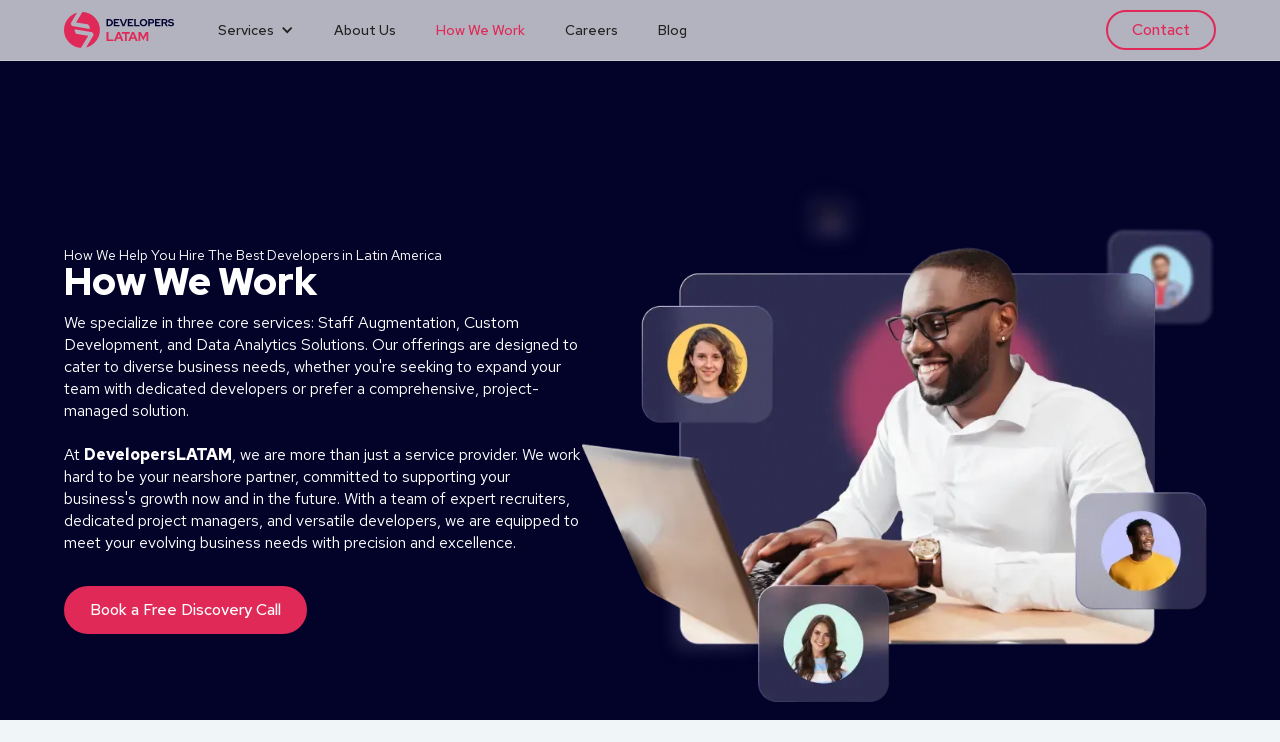

--- FILE ---
content_type: text/html
request_url: https://www.developerslatam.com/how-we-work
body_size: 11469
content:
<!DOCTYPE html><!-- Last Published: Thu Dec 11 2025 17:25:54 GMT+0000 (Coordinated Universal Time) --><html data-wf-domain="www.developerslatam.com" data-wf-page="6583626702fd9ee99336d7eb" data-wf-site="656df6fdc676327fd6d78454" lang="en"><head><meta charset="utf-8"/><title>How We Work | DevelopersLATAM</title><meta content="At DevelopersLATAM, we are more than just a service provider. We work hard to be your trusted nearshore partner, committed to supporting your business&#x27;s growth now and in the future. Learn more about how we work!" name="description"/><meta content="How We Work | DevelopersLATAM" property="og:title"/><meta content="At DevelopersLATAM, we are more than just a service provider. We work hard to be your trusted nearshore partner, committed to supporting your business&#x27;s growth now and in the future. Learn more about how we work!" property="og:description"/><meta content="How We Work | DevelopersLATAM" property="twitter:title"/><meta content="At DevelopersLATAM, we are more than just a service provider. We work hard to be your trusted nearshore partner, committed to supporting your business&#x27;s growth now and in the future. Learn more about how we work!" property="twitter:description"/><meta property="og:type" content="website"/><meta content="summary_large_image" name="twitter:card"/><meta content="width=device-width, initial-scale=1" name="viewport"/><link href="https://cdn.prod.website-files.com/656df6fdc676327fd6d78454/css/acl-2f8676.webflow.shared.5b3980301.min.css" rel="stylesheet" type="text/css"/><link href="https://fonts.googleapis.com" rel="preconnect"/><link href="https://fonts.gstatic.com" rel="preconnect" crossorigin="anonymous"/><script src="https://ajax.googleapis.com/ajax/libs/webfont/1.6.26/webfont.js" type="text/javascript"></script><script type="text/javascript">WebFont.load({  google: {    families: ["Red Hat Display:regular,500,600,700,800,900","Red Hat Text:300,regular,500,600,700,300italic,italic,500italic,600italic,700italic"]  }});</script><script type="text/javascript">!function(o,c){var n=c.documentElement,t=" w-mod-";n.className+=t+"js",("ontouchstart"in o||o.DocumentTouch&&c instanceof DocumentTouch)&&(n.className+=t+"touch")}(window,document);</script><link href="https://cdn.prod.website-files.com/656df6fdc676327fd6d78454/65a8b4b3a9cf99aabbd0d669_favicon-1.png" rel="shortcut icon" type="image/x-icon"/><link href="https://cdn.prod.website-files.com/656df6fdc676327fd6d78454/65a8b53d34240a8dc576dab3_favicon.png" rel="apple-touch-icon"/><link href="https://www.developerslatam.com/how-we-work" rel="canonical"/><!-- Google Tag Manager -->
<script>(function(w,d,s,l,i){w[l]=w[l]||[];w[l].push({'gtm.start':
new Date().getTime(),event:'gtm.js'});var f=d.getElementsByTagName(s)[0],
j=d.createElement(s),dl=l!='dataLayer'?'&l='+l:'';j.async=true;j.src=
'https://www.googletagmanager.com/gtm.js?id='+i+dl;f.parentNode.insertBefore(j,f);
})(window,document,'script','dataLayer','GTM-MSWMKTBN');</script>
<!-- End Google Tag Manager --></head><body class="body"><div id="header" data-animation="default" data-collapse="medium" data-duration="400" data-easing="ease" data-easing2="ease" role="banner" class="navbar-3 w-nav"><div class="container-4 w-container"><a href="/" class="brand-2 w-nav-brand"><img src="https://cdn.prod.website-files.com/656df6fdc676327fd6d78454/65a6bbd86fe601224d4bf1a2_developersLatamLogo.svg" loading="lazy" width="110" alt="DevelopersLATAM logo"/></a><nav role="navigation" class="nav-menu w-nav-menu"><div class="div-block-32"><div data-hover="false" data-delay="0" class="header-nav-link w-dropdown"><div class="dropdown-toggle w-dropdown-toggle"><div class="w-icon-dropdown-toggle"></div><div class="dropdown-title">Services</div></div><nav class="dropdown-list w-dropdown-list"><a href="/nearshore-staff-augmentation" class="header-nav-link w-dropdown-link">Nearshore Staff Augmentation</a><a href="/custom-software-development" class="header-nav-link w-dropdown-link">Custom Software Development</a><a href="/data-services" class="header-nav-link w-dropdown-link">Data Services</a></nav></div><a href="/about-us" class="header-nav-link w-nav-link">About Us</a><a href="/how-we-work" aria-current="page" class="header-nav-link w-nav-link w--current">How We Work</a><a href="/careers/careers-list" class="header-nav-link w-nav-link">Careers</a><a href="/blog" class="header-nav-link w-nav-link">Blog</a></div><a href="/contact" class="nav-link primary-button contact-button w-nav-link">Contact</a></nav><div class="menu-button w-nav-button"><div class="icon w-icon-nav-menu"></div></div></div></div><section class="section-padding hero service-page"><div class="w-layout-hflex boxed-container hero"><div class="home-flex-column"><h1 class="heading-17">How We Help You Hire The Best Developers in Latin America<br/></h1><p class="heading">How We Work</p><p class="paragraph-16">We specialize in three core services: Staff Augmentation, Custom Development, and Data Analytics Solutions. Our offerings are designed to cater to diverse business needs, whether you&#x27;re seeking to expand your team with dedicated developers or prefer a comprehensive, project-managed solution.<br/><br/>At <strong>DevelopersLATAM</strong>, we are more than just a service provider. We work hard to be your nearshore partner, committed to supporting your business&#x27;s growth now and in the future. With a team of expert recruiters, dedicated project managers, and versatile developers, we are equipped to meet your evolving business needs with precision and excellence. </p><a href="/contact" class="primary-button w-button">Book a Free Discovery Call</a></div><div class="div-block-42"><img src="https://cdn.prod.website-files.com/656df6fdc676327fd6d78454/659e177e14dbb0d3a3c6de55_how-we-work.webp" loading="lazy" width="719" sizes="(max-width: 767px) 100vw, 719px" alt="" srcset="https://cdn.prod.website-files.com/656df6fdc676327fd6d78454/659e177e14dbb0d3a3c6de55_how-we-work-p-500.webp 500w, https://cdn.prod.website-files.com/656df6fdc676327fd6d78454/659e177e14dbb0d3a3c6de55_how-we-work-p-800.webp 800w, https://cdn.prod.website-files.com/656df6fdc676327fd6d78454/659e177e14dbb0d3a3c6de55_how-we-work-p-1080.webp 1080w, https://cdn.prod.website-files.com/656df6fdc676327fd6d78454/659e177e14dbb0d3a3c6de55_how-we-work.webp 1566w" class="image-22"/></div></div></section><section class="section-padding"><div class="boxed-container inverted"><div class="div-block-34"><h2 class="heading-2 title-without-margin">What We Offer You</h2><div class="cuadricula-beneficios"><div id="w-node-_54d9eb70-9d4a-77ce-7909-d8f3c91d36d1-9336d7eb" data-w-id="54d9eb70-9d4a-77ce-7909-d8f3c91d36d1" style="opacity:0;-webkit-transform:translate3d(0, 0, 0) scale3d(0.8, 0.8, 1) rotateX(0) rotateY(0) rotateZ(0) skew(0, 0);-moz-transform:translate3d(0, 0, 0) scale3d(0.8, 0.8, 1) rotateX(0) rotateY(0) rotateZ(0) skew(0, 0);-ms-transform:translate3d(0, 0, 0) scale3d(0.8, 0.8, 1) rotateX(0) rotateY(0) rotateZ(0) skew(0, 0);transform:translate3d(0, 0, 0) scale3d(0.8, 0.8, 1) rotateX(0) rotateY(0) rotateZ(0) skew(0, 0)" class="benefit-item"><div><h3 class="heading-13"><strong>Nearshore Staff Augmentation</strong> </h3><p>We help you hire top-tier talent tailored to your specific requirements, ensuring a seamless integration with your existing team. Our recruitment team handles every step of the process, from vetting to interviewing, to take the work off your plate.</p></div><div class="div-block-37"><img src="https://cdn.prod.website-files.com/656df6fdc676327fd6d78454/6572ad2aa9e96d905522f0a4_checkmark-circle.svg" loading="lazy" alt=""/></div></div><div id="w-node-_54d9eb70-9d4a-77ce-7909-d8f3c91d36d9-9336d7eb" data-w-id="54d9eb70-9d4a-77ce-7909-d8f3c91d36d9" style="opacity:0;-webkit-transform:translate3d(0, 0, 0) scale3d(0.8, 0.8, 1) rotateX(0) rotateY(0) rotateZ(0) skew(0, 0);-moz-transform:translate3d(0, 0, 0) scale3d(0.8, 0.8, 1) rotateX(0) rotateY(0) rotateZ(0) skew(0, 0);-ms-transform:translate3d(0, 0, 0) scale3d(0.8, 0.8, 1) rotateX(0) rotateY(0) rotateZ(0) skew(0, 0);transform:translate3d(0, 0, 0) scale3d(0.8, 0.8, 1) rotateX(0) rotateY(0) rotateZ(0) skew(0, 0)" class="benefit-item"><div><h3 class="heading-13"><strong>Custom Development</strong></h3><p>Our custom development services can turn your ideas into reality. From conceptualization to delivery, our experienced project managers and developers work closely with you to bring your vision to life. We handle all aspects of the project lifecycle, ensuring each deliverable meets your standards.</p></div><div class="div-block-37"><img src="https://cdn.prod.website-files.com/656df6fdc676327fd6d78454/6572ad2aa9e96d905522f0a4_checkmark-circle.svg" loading="lazy" alt=""/></div></div><div id="w-node-_54d9eb70-9d4a-77ce-7909-d8f3c91d36e1-9336d7eb" data-w-id="54d9eb70-9d4a-77ce-7909-d8f3c91d36e1" style="opacity:0;-webkit-transform:translate3d(0, 0, 0) scale3d(0.8, 0.8, 1) rotateX(0) rotateY(0) rotateZ(0) skew(0, 0);-moz-transform:translate3d(0, 0, 0) scale3d(0.8, 0.8, 1) rotateX(0) rotateY(0) rotateZ(0) skew(0, 0);-ms-transform:translate3d(0, 0, 0) scale3d(0.8, 0.8, 1) rotateX(0) rotateY(0) rotateZ(0) skew(0, 0);transform:translate3d(0, 0, 0) scale3d(0.8, 0.8, 1) rotateX(0) rotateY(0) rotateZ(0) skew(0, 0)" class="benefit-item"><div><h3 class="heading-13"><strong>Data Solutions</strong></h3><p>Our data solutions are designed to empower your business with actionable insights and robust data management strategies. We provide comprehensive services, from data analysis to infrastructure setup, helping you harness the power of data to drive growth and efficiency.</p></div><div class="div-block-37"><img src="https://cdn.prod.website-files.com/656df6fdc676327fd6d78454/6572ad2aa9e96d905522f0a4_checkmark-circle.svg" loading="lazy" alt=""/></div></div><div id="w-node-_54d9eb70-9d4a-77ce-7909-d8f3c91d36e9-9336d7eb" data-w-id="54d9eb70-9d4a-77ce-7909-d8f3c91d36e9" style="opacity:0;-webkit-transform:translate3d(0, 0, 0) scale3d(0.8, 0.8, 1) rotateX(0) rotateY(0) rotateZ(0) skew(0, 0);-moz-transform:translate3d(0, 0, 0) scale3d(0.8, 0.8, 1) rotateX(0) rotateY(0) rotateZ(0) skew(0, 0);-ms-transform:translate3d(0, 0, 0) scale3d(0.8, 0.8, 1) rotateX(0) rotateY(0) rotateZ(0) skew(0, 0);transform:translate3d(0, 0, 0) scale3d(0.8, 0.8, 1) rotateX(0) rotateY(0) rotateZ(0) skew(0, 0)" class="benefit-item"><div><h3 class="heading-13">Unparalleled Service</h3><p>We care about clients over profits. Our biggest priority is to provide quality nearshore software development services to help you find the right IT solutions for your organization. Whether you need to scale operations by hiring a developer or you&#x27;re looking for reliable data services, we&#x27;re always available to help. </p></div><div class="div-block-37"><img src="https://cdn.prod.website-files.com/656df6fdc676327fd6d78454/6572ad2aa9e96d905522f0a4_checkmark-circle.svg" loading="lazy" alt=""/></div></div></div></div><div class="div-block-33"><img src="https://cdn.prod.website-files.com/656df6fdc676327fd6d78454/659e1557a11fe08d85570392_Group%20240.webp" loading="lazy" sizes="(max-width: 786px) 100vw, 786px" srcset="https://cdn.prod.website-files.com/656df6fdc676327fd6d78454/659e1557a11fe08d85570392_Group%20240-p-500.webp 500w, https://cdn.prod.website-files.com/656df6fdc676327fd6d78454/659e1557a11fe08d85570392_Group%20240.webp 786w" alt="" class="image-12"/><img src="https://cdn.prod.website-files.com/656df6fdc676327fd6d78454/659e15574f6525bedbb83da5_Group%20239.webp" loading="lazy" sizes="(max-width: 1167px) 100vw, 1167px" srcset="https://cdn.prod.website-files.com/656df6fdc676327fd6d78454/659e15574f6525bedbb83da5_Group%20239-p-500.webp 500w, https://cdn.prod.website-files.com/656df6fdc676327fd6d78454/659e15574f6525bedbb83da5_Group%20239-p-800.webp 800w, https://cdn.prod.website-files.com/656df6fdc676327fd6d78454/659e15574f6525bedbb83da5_Group%20239-p-1080.webp 1080w, https://cdn.prod.website-files.com/656df6fdc676327fd6d78454/659e15574f6525bedbb83da5_Group%20239.webp 1167w" alt="" class="image-13"/></div></div></section><section class="section-padding gray-section"><div class="boxed-container our-process"><div class="our-process-img-container"><img src="https://cdn.prod.website-files.com/656df6fdc676327fd6d78454/657100c87ce4b42834116b98_our-process.webp" loading="lazy" srcset="https://cdn.prod.website-files.com/656df6fdc676327fd6d78454/657100c87ce4b42834116b98_our-process-p-500.webp 500w, https://cdn.prod.website-files.com/656df6fdc676327fd6d78454/657100c87ce4b42834116b98_our-process-p-800.webp 800w, https://cdn.prod.website-files.com/656df6fdc676327fd6d78454/657100c87ce4b42834116b98_our-process-p-1080.webp 1080w, https://cdn.prod.website-files.com/656df6fdc676327fd6d78454/657100c87ce4b42834116b98_our-process.webp 1144w" alt="example of developer profile interviewing for a role alongside their information" sizes="(max-width: 1144px) 100vw, 1144px"/></div><div class="div-block-10"><h2 class="heading-6">How Our Staff Augmentation Vetting Process Works.</h2><div data-w-id="bcc209b6-c322-e557-4283-a61b31339cd2" style="opacity:0;-webkit-transform:translate3d(0, 0, 0) scale3d(0.8, 0.8, 1) rotateX(0) rotateY(0) rotateZ(0) skew(0, 0);-moz-transform:translate3d(0, 0, 0) scale3d(0.8, 0.8, 1) rotateX(0) rotateY(0) rotateZ(0) skew(0, 0);-ms-transform:translate3d(0, 0, 0) scale3d(0.8, 0.8, 1) rotateX(0) rotateY(0) rotateZ(0) skew(0, 0);transform:translate3d(0, 0, 0) scale3d(0.8, 0.8, 1) rotateX(0) rotateY(0) rotateZ(0) skew(0, 0)" class="step-item"><div class="div-block-13"><div class="div-block-28"><img src="https://cdn.prod.website-files.com/656df6fdc676327fd6d78454/6572ad2aa9e96d905522f0a4_checkmark-circle.svg" loading="lazy" alt=""/></div><div class="div-block-14"></div></div><div class="div-block-12"><h3 class="heading-7 step-name">Understanding Your Project</h3><p class="step-number">STEP 1</p><p class="paragraph-5">First, we want to get to know you and your organization better. The more we understand the full scope of your development project and the requirements for developers to join it, the easier it&#x27;ll be to find the perfect fit for your team. </p></div></div><div data-w-id="bcc209b6-c322-e557-4283-a61b31339cde" style="opacity:0;-webkit-transform:translate3d(0, 0, 0) scale3d(0.8, 0.8, 1) rotateX(0) rotateY(0) rotateZ(0) skew(0, 0);-moz-transform:translate3d(0, 0, 0) scale3d(0.8, 0.8, 1) rotateX(0) rotateY(0) rotateZ(0) skew(0, 0);-ms-transform:translate3d(0, 0, 0) scale3d(0.8, 0.8, 1) rotateX(0) rotateY(0) rotateZ(0) skew(0, 0);transform:translate3d(0, 0, 0) scale3d(0.8, 0.8, 1) rotateX(0) rotateY(0) rotateZ(0) skew(0, 0)" class="step-item"><div class="div-block-13"><div class="div-block-29"><img src="https://cdn.prod.website-files.com/656df6fdc676327fd6d78454/6572ad2aa9e96d905522f0a4_checkmark-circle.svg" loading="lazy" alt=""/></div><div class="div-block-14"></div></div><div class="div-block-12"><h3 class="heading-7 step-name">Finding the Right Nearshore Developers</h3><p class="step-number">STEP 2</p><p class="paragraph-5">Once we know what you&#x27;re looking for, we can get started with the recruitment process. We evaluate candidates not only for their technical abilities like knowledge of programming languages and command of Agile &amp; DevOps methodologies but also for their interpersonal skills and culture fit. We have a thorough vetting and interviewing process in place.</p></div></div><div data-w-id="bcc209b6-c322-e557-4283-a61b31339cea" style="opacity:0;-webkit-transform:translate3d(0, 0, 0) scale3d(0.8, 0.8, 1) rotateX(0) rotateY(0) rotateZ(0) skew(0, 0);-moz-transform:translate3d(0, 0, 0) scale3d(0.8, 0.8, 1) rotateX(0) rotateY(0) rotateZ(0) skew(0, 0);-ms-transform:translate3d(0, 0, 0) scale3d(0.8, 0.8, 1) rotateX(0) rotateY(0) rotateZ(0) skew(0, 0);transform:translate3d(0, 0, 0) scale3d(0.8, 0.8, 1) rotateX(0) rotateY(0) rotateZ(0) skew(0, 0)" class="step-item"><div class="div-block-13"><div class="div-block-30"><img src="https://cdn.prod.website-files.com/656df6fdc676327fd6d78454/6572ad2aa9e96d905522f0a4_checkmark-circle.svg" loading="lazy" alt=""/></div></div><div class="div-block-12"><h3 class="heading-7 step-name">Hire LATAM Developers</h3><p class="step-number">STEP 3</p><p class="paragraph-5">Once you agree on a candidate and they accept the offer,  it&#x27;s time to onboard them into your organization. We handle all taxes, compliance and HR procedures, leaving you to manage your new outsourced development team.</p></div></div><div class="div-block-15"><a href="/contact" class="primary-button w-button">Contact Us</a><a href="/how-we-work" aria-current="page" class="primary-button light w-button w--current">Know more</a></div></div></div></section><section class="section-padding"><div class="boxed-container about-us frameworks _2"><div class="div-block-46"><img src="https://cdn.prod.website-files.com/656df6fdc676327fd6d78454/65a92c14454bc180d4e7ef5c_frameworks.webp" loading="lazy" id="w-node-_72923744-4e3a-7004-bade-27f53ecbd9ad-9336d7eb" sizes="(max-width: 998px) 100vw, 998px" alt="" srcset="https://cdn.prod.website-files.com/656df6fdc676327fd6d78454/65a92c14454bc180d4e7ef5c_frameworks-p-500.webp 500w, https://cdn.prod.website-files.com/656df6fdc676327fd6d78454/65a92c14454bc180d4e7ef5c_frameworks-p-800.webp 800w, https://cdn.prod.website-files.com/656df6fdc676327fd6d78454/65a92c14454bc180d4e7ef5c_frameworks.webp 998w" class="image-16"/><img src="https://cdn.prod.website-files.com/656df6fdc676327fd6d78454/65a8d251699945aa65ea8190_frameworks_mobile.webp" loading="lazy" sizes="100vw" srcset="https://cdn.prod.website-files.com/656df6fdc676327fd6d78454/65a8d251699945aa65ea8190_frameworks_mobile-p-500.webp 500w, https://cdn.prod.website-files.com/656df6fdc676327fd6d78454/65a8d251699945aa65ea8190_frameworks_mobile-p-800.webp 800w, https://cdn.prod.website-files.com/656df6fdc676327fd6d78454/65a8d251699945aa65ea8190_frameworks_mobile-p-1080.webp 1080w, https://cdn.prod.website-files.com/656df6fdc676327fd6d78454/65a8d251699945aa65ea8190_frameworks_mobile.webp 1153w" alt="" class="image-15"/></div><div class="div-block-5 frameworks gray"><div class="div-block-6"><h2 class="heading-3">How DevelopersLATAM Can Help You Succeed</h2><p class="parrafo">Why Should You Consider an Staff Augmentation and Custom Development Partner?</p></div><p class="parrafo">Aligning with a trusted staff augmentation and custom development partner offers numerous advantages. A nearshoring firm like DevelopersLATAM can provide access to specialized talent, enhancing your team&#x27;s capabilities without the long-term commitments of full-time hires. <br/><br/>This approach is not only cost-effective but also adds flexibility, allowing you to scale your workforce in alignment with project demands. It enables your core team to concentrate on primary business objectives, fostering innovation and maintaining a competitive edge. With the added benefit of global talent reach, especially in nearshore contexts, collaboration becomes more efficient, enriching your projects with diverse perspectives. <br/><br/>As a custom development and data solutions partner as well, we also bring the added advantage of tailored solutions, ensuring that your specific project needs are met. Trusting your IT project to our experts can significantly accelerate your product&#x27;s time to market, a critical factor in today&#x27;s fast-paced tech environment. Choosing the right partner, one who aligns with your business ethics and goals, is essential for leveraging these benefits while upholding your project&#x27;s integrity and vision.</p></div></div></section><section id="faqs" class="section-padding how-we-work-faqs"><div class="boxed-container column-layout descendent"><h2 class="heading-18">Frequently Asked Questions</h2><p class="parrafo">Companies that hire top software developers will gain a competitive edge and scale faster. This guide will help you better understand our services and clear up any doubts you have regarding nearshore software development, custom development, and data management.</p></div><div class="hire-point desplegado"><div class="hire-point-heading"><div class="html-embed w-embed"><svg xmlns="http://www.w3.org/2000/svg" width="24" height="24" viewBox="0 0 24 24" fill="none">
  <path d="M12.0008 15L7.75781 10.758L9.17281 9.34399L12.0008 12.172L14.8288 9.34399L16.2438 10.758L12.0008 15Z" fill="#E02957"/>
</svg></div><h4 class="heading-19">Why is LATAM the Right Region for Nearshore Software Development?</h4></div><p class="hire-point-description">Latin America stands out as an ideal region for nearshore software development due to its geographical proximity to North America, enabling real-time collaboration across similar time zones. The region boasts a significant pool of skilled tech talent, nurtured by investments in education and technology. Cultural similarities and increasing English proficiency further minimize language barriers and align work practices. Last but certainly not least, the cost-effectiveness of LATAM outsourcing presents a financially attractive option without sacrificing quality, making it a practical and affordable choice for companies seeking efficient, high-quality software development solutions. LATAM allows you to access top-notch software solutions for up to 50% cheaper!</p></div><div class="hire-point"><div class="hire-point-heading"><div class="html-embed w-embed"><svg xmlns="http://www.w3.org/2000/svg" width="24" height="24" viewBox="0 0 24 24" fill="none">
  <path d="M12.0008 15L7.75781 10.758L9.17281 9.34399L12.0008 12.172L14.8288 9.34399L16.2438 10.758L12.0008 15Z" fill="#E02957"/>
</svg></div><h4 class="heading-19">What Is the Difference Between Nearshore Staff Augmentation and Nearshore Custom Development?</h4></div><p class="hire-point-description">Nearshore staff augmentation and nearshore custom development serve different needs in the tech and software outsourcing sector. Nearshore staff augmentation is about temporarily expanding your in-house team by hiring additional staff from nearby countries. These augmented staff members work under your management, effectively blending with your existing team to fill skill gaps or manage increased workloads. The primary focus here is on supplementing your workforce to meet specific project requirements, with control over the project remaining largely within your organization.<br/><br/>On the other hand, nearshore custom development involves outsourcing entire projects or distinct components to an agency without having to hire any new developers. The agency&#x27;s team will bring its own expertise, methodologies, and technologies. It&#x27;s particularly suitable when you need specialized skills that your team lacks or when you want to delegate an entire project to concentrate on core business activities. In this model, the external team manages itself, though maintaining close collaboration and communication with your company.</p></div><div class="hire-point"><div class="hire-point-heading"><div class="html-embed w-embed"><svg xmlns="http://www.w3.org/2000/svg" width="24" height="24" viewBox="0 0 24 24" fill="none">
  <path d="M12.0008 15L7.75781 10.758L9.17281 9.34399L12.0008 12.172L14.8288 9.34399L16.2438 10.758L12.0008 15Z" fill="#E02957"/>
</svg></div><h4 class="heading-19"><strong>How Do Nearshore Solutions Differ from Offshore Outsourcing?</strong></h4></div><p class="hire-point-description">No matter what DevelopersLATAM nearshore service you&#x27;ve chosen, they all share a few key differences compared to offshore outsourcing. This practice typically involves hiring from distant countries, often leading to significant time zone differences and potentially more challenging communication. On the other hand, our nearshore solutions mean you have LATAM developers and IT specialists working on your projects, with the key advantages being cost-savings, minimal time zone differences, and high cultural and language compatibility. </p></div><div class="hire-point"><div class="hire-point-heading"><div class="html-embed w-embed"><svg xmlns="http://www.w3.org/2000/svg" width="24" height="24" viewBox="0 0 24 24" fill="none">
  <path d="M12.0008 15L7.75781 10.758L9.17281 9.34399L12.0008 12.172L14.8288 9.34399L16.2438 10.758L12.0008 15Z" fill="#E02957"/>
</svg></div><h4 class="heading-19">What Is the Usual Contract Length with DevelopersLATAM?</h4></div><p class="hire-point-description">Contract length varies from project to project. Each one of our core solutions - nearshore staff augmentation, custom software development, and data analytics - involves a different process, and your specific requirements will also alter the duration of our partnership. At it&#x27;s core- we want to be your organizations long-term partner.  <br/><br/>If you&#x27;re wondering about the average contract length for staff augmentation placements, our clients usually hire developers for a year-long agreement and extend if needed. We do offer flexible placements with <strong>no fixed contracts</strong> if that&#x27;s your preference, giving you full staff flexibility to scale and adjust as you grow. <br/><br/></p></div><div class="hire-point"><div class="hire-point-heading"><div class="html-embed w-embed"><svg xmlns="http://www.w3.org/2000/svg" width="24" height="24" viewBox="0 0 24 24" fill="none">
  <path d="M12.0008 15L7.75781 10.758L9.17281 9.34399L12.0008 12.172L14.8288 9.34399L16.2438 10.758L12.0008 15Z" fill="#E02957"/>
</svg></div><h4 class="heading-19"><strong>How Do You Handle Communication and Collaboration Across Different Time Zones?</strong></h4></div><p class="hire-point-description">As a nearshore software development company, DevelopersLATAM ensures that everyone assigned to your projects is working hours align closely with your time zones. Since our tech talent resides in Latin America, there&#x27;s usually only one to two hours between local time zones and EST. This ensures that there is significant overlap for real-time work and communication each day between you and our development teams. We also leverage modern collaborative and communication tools that enable us to stay connected, share updates, and collaborate with all clients effectively regardless of location.</p></div><div class="hire-point"><div class="hire-point-heading"><div class="html-embed w-embed"><svg xmlns="http://www.w3.org/2000/svg" width="24" height="24" viewBox="0 0 24 24" fill="none">
  <path d="M12.0008 15L7.75781 10.758L9.17281 9.34399L12.0008 12.172L14.8288 9.34399L16.2438 10.758L12.0008 15Z" fill="#E02957"/>
</svg></div><h4 class="heading-19"><strong>What is Your Approach to Security and Intellectual Property Protection?</strong></h4></div><p class="hire-point-description">As a nearshore development company, we place a high priority on cybersecurity and intellectual property protection for every single one of our clients, no matter if they&#x27;re working with a staff augmentation, custom development, or data analytics solution. <br/><br/>Our developers adhere to secure coding practices to prevent vulnerabilities in software. Regular security training keeps our team updated on the latest threats and best practices. All client data, both at rest and in transit, is encrypted. We use industry-standard encryption protocols to safeguard data against unauthorized access. We also conduct regular security audits and compliance checks to ensure that our internal systems and processes meet industry standards and regulations.</p></div></section><section class="section-padding call-to-action-section"><div class="boxed-container"><div class="div-block-16"><h2 class="heading-9"><span class="text-span-3">Want to Accelerate Software Development at Your Company?</span><br/>See How We Can Help</h2><p class="paragraph-7">DevelopersLATAM focuses on helping businesses expand their software recruiting and IT solutions into Latin America. We are ideal partners for companies that are looking for long-term, core software development team members and innovative custom development or data management services.</p><a href="/contact" class="primary-button light _2 w-button">Book a Free Discovery call</a></div><div class="div-block-17"><div id="w-node-a897726b-2249-176a-716a-dcd62ec0e2c5-9336d7eb" data-w-id="a897726b-2249-176a-716a-dcd62ec0e2c5" style="opacity:0;-webkit-transform:translate3d(0, 0, 0) scale3d(0.8, 0.8, 1) rotateX(0) rotateY(0) rotateZ(0) skew(0, 0);-moz-transform:translate3d(0, 0, 0) scale3d(0.8, 0.8, 1) rotateX(0) rotateY(0) rotateZ(0) skew(0, 0);-ms-transform:translate3d(0, 0, 0) scale3d(0.8, 0.8, 1) rotateX(0) rotateY(0) rotateZ(0) skew(0, 0);transform:translate3d(0, 0, 0) scale3d(0.8, 0.8, 1) rotateX(0) rotateY(0) rotateZ(0) skew(0, 0)" class="div-block-25"><img src="https://cdn.prod.website-files.com/656df6fdc676327fd6d78454/6573d746ad80988a4da1e025_Group%20159.webp" loading="lazy" sizes="100vw" srcset="https://cdn.prod.website-files.com/656df6fdc676327fd6d78454/6573d746ad80988a4da1e025_Group%20159-p-500.webp 500w, https://cdn.prod.website-files.com/656df6fdc676327fd6d78454/6573d746ad80988a4da1e025_Group%20159-p-800.webp 800w, https://cdn.prod.website-files.com/656df6fdc676327fd6d78454/6573d746ad80988a4da1e025_Group%20159.webp 975w" alt=""/></div><div id="w-node-a897726b-2249-176a-716a-dcd62ec0e2c7-9336d7eb" data-w-id="a897726b-2249-176a-716a-dcd62ec0e2c7" style="opacity:0;-webkit-transform:translate3d(0, 0, 0) scale3d(0.8, 0.8, 1) rotateX(0) rotateY(0) rotateZ(0) skew(0, 0);-moz-transform:translate3d(0, 0, 0) scale3d(0.8, 0.8, 1) rotateX(0) rotateY(0) rotateZ(0) skew(0, 0);-ms-transform:translate3d(0, 0, 0) scale3d(0.8, 0.8, 1) rotateX(0) rotateY(0) rotateZ(0) skew(0, 0);transform:translate3d(0, 0, 0) scale3d(0.8, 0.8, 1) rotateX(0) rotateY(0) rotateZ(0) skew(0, 0)" class="glass-effect call-to-action top"><img src="https://cdn.prod.website-files.com/656df6fdc676327fd6d78454/657101f59ef66c6c05df9e7a_Group%20162.webp" loading="lazy" alt=""/></div><div id="w-node-a897726b-2249-176a-716a-dcd62ec0e2c9-9336d7eb" data-w-id="a897726b-2249-176a-716a-dcd62ec0e2c9" style="opacity:0;-webkit-transform:translate3d(0, 0, 0) scale3d(0.8, 0.8, 1) rotateX(0) rotateY(0) rotateZ(0) skew(0, 0);-moz-transform:translate3d(0, 0, 0) scale3d(0.8, 0.8, 1) rotateX(0) rotateY(0) rotateZ(0) skew(0, 0);-ms-transform:translate3d(0, 0, 0) scale3d(0.8, 0.8, 1) rotateX(0) rotateY(0) rotateZ(0) skew(0, 0);transform:translate3d(0, 0, 0) scale3d(0.8, 0.8, 1) rotateX(0) rotateY(0) rotateZ(0) skew(0, 0)" class="glass-effect call-to-action bottom"><p class="paragraph-8">+7,000</p><p class="paragraph-9">Developers Hired</p></div></div></div></section><section class="section-padding posts-mobile"><div class="related-posts-wrapper"><h2 class="heading-22">The Latest from The Blog</h2><p>Learn more about nearshore software development by reading the articles from our blog!</p><div class="collection-list-wrapper w-dyn-list"><div role="list" class="collection-list-3 w-dyn-items"><div role="listitem" class="collection-item-2 w-dyn-item"><article class="article"><a href="/blog/security-first-culture-in-nearshore-teams-scale-securely" class="related-post-article w-inline-block"><img loading="lazy" alt="Internet security and cybersecurity concept" src="https://cdn.prod.website-files.com/6585be67eef792832f6cb886/689a61682cc1e4419b0a0a1b_Internet%20security%20and%20cybersecurity%20concept%20blockchain.png" sizes="(max-width: 767px) 100vw, 640px" srcset="https://cdn.prod.website-files.com/6585be67eef792832f6cb886/689a61682cc1e4419b0a0a1b_Internet%20security%20and%20cybersecurity%20concept%20blockchain-p-500.png 500w, https://cdn.prod.website-files.com/6585be67eef792832f6cb886/689a61682cc1e4419b0a0a1b_Internet%20security%20and%20cybersecurity%20concept%20blockchain.png 640w" class="image-19"/><h3 class="heading-24">Security-First Culture in Nearshore Teams: Scale Securely</h3><p class="paragraph-23">Transform your security team from bottleneck to enabler with security-first nearshore development. Avoid vulnerabilities and scale securely. Learn more.</p><p class="paragraph-21">Read More</p></a></article></div><div role="listitem" class="collection-item-2 w-dyn-item"><article class="article"><a href="/blog/skills-us-companies-want-developers-7-game-changing-abilities" class="related-post-article w-inline-block"><img loading="lazy" alt="Succesful young app promgrammer" src="https://cdn.prod.website-files.com/6585be67eef792832f6cb886/689a196ee4dabc6144422fca_Succesful%20young%20application%20programmer.png" sizes="(max-width: 767px) 100vw, 640px" srcset="https://cdn.prod.website-files.com/6585be67eef792832f6cb886/689a196ee4dabc6144422fca_Succesful%20young%20application%20programmer-p-500.png 500w, https://cdn.prod.website-files.com/6585be67eef792832f6cb886/689a196ee4dabc6144422fca_Succesful%20young%20application%20programmer.png 640w" class="image-19"/><h3 class="heading-24">Skills US Companies Want Developers: 7 Game-Changing Abilities</h3><p class="paragraph-23">Master the 7 critical skills US companies want developers to have in 2025. Transform your coding expertise into business value. Read now.</p><p class="paragraph-21">Read More</p></a></article></div><div role="listitem" class="collection-item-2 w-dyn-item"><article class="article"><a href="/blog/nearshore-vs-offshore-development-2025-cto-strategy-guide" class="related-post-article w-inline-block"><img loading="lazy" alt="Mapamundi with lines code" src="https://cdn.prod.website-files.com/6585be67eef792832f6cb886/6894abef303c41653a91b992_Nearshoring%20offshoring.png" sizes="(max-width: 767px) 100vw, 640px" srcset="https://cdn.prod.website-files.com/6585be67eef792832f6cb886/6894abef303c41653a91b992_Nearshoring%20offshoring-p-500.png 500w, https://cdn.prod.website-files.com/6585be67eef792832f6cb886/6894abef303c41653a91b992_Nearshoring%20offshoring.png 640w" class="image-19"/><h3 class="heading-24">Nearshore vs Offshore Development: 2025 CTO Strategy Guide</h3><p class="paragraph-23">Discover why smart CTOs choose nearshore vs offshore development teams. Compare LATAM and Asian developers for speed, quality, and cost. Read our strategic guide.</p><p class="paragraph-21">Read More</p></a></article></div><div role="listitem" class="collection-item-2 w-dyn-item"><article class="article"><a href="/blog/remote-developer-career-growth-8-trends-for-latam-success" class="related-post-article w-inline-block"><img loading="lazy" alt="Laptop screen with a virtual meeting" src="https://cdn.prod.website-files.com/6585be67eef792832f6cb886/688b8e66d090d33d6fbf7853_Remote%20Developer%20Career%20Growth.png" sizes="(max-width: 767px) 100vw, 640px" srcset="https://cdn.prod.website-files.com/6585be67eef792832f6cb886/688b8e66d090d33d6fbf7853_Remote%20Developer%20Career%20Growth-p-500.png 500w, https://cdn.prod.website-files.com/6585be67eef792832f6cb886/688b8e66d090d33d6fbf7853_Remote%20Developer%20Career%20Growth.png 640w" class="image-19"/><h3 class="heading-24">Remote Developer Career Growth: 8 Trends for LATAM Success</h3><p class="paragraph-23">Transform your remote developer career with 8 emerging visibility trends. Learn how LATAM developers build international careers and escape junior-level opportunities. Read now.</p><p class="paragraph-21">Read More</p></a></article></div></div></div></div></section><div class="footer-section"><div class="boxed-container footer-max-content"><div class="footer-red-block"><div id="w-node-d8cc8f62-9c40-f02c-6491-dd99ae17a542-ae17a53f" class="div-block-18"><h2 class="heading-11">Get in touch</h2><p class="paragraph-10">Hire the best developers in LATAM with a cost savings of up to 50% compared to North America.</p><a href="/contact" class="primary-button white w-button">Contact Us</a><div class="div-block-23"><div id="w-node-d8cc8f62-9c40-f02c-6491-dd99ae17a548-ae17a53f" class="div-block-63 usa-offices"><p id="w-node-d8cc8f62-9c40-f02c-6491-dd99ae17a549-ae17a53f" class="paragraph-11">USA OFFICES</p><p id="w-node-d8cc8f62-9c40-f02c-6491-dd99ae17a54b-ae17a53f" class="paragraph-10">Miami, FL</p></div><div class="div-block-63"><p id="w-node-ba1abdae-7578-c237-3d98-4aed00c5468f-ae17a53f" class="paragraph-11">LATAM OFFICES</p><p id="w-node-ba1abdae-7578-c237-3d98-4aed00c54691-ae17a53f" class="paragraph-10">Santiago, Chile</p><p class="paragraph-10">Montevideo, Uruguay</p><p class="paragraph-10">San Isidro, Perú</p><p class="paragraph-10">Bogotá, Colombia</p></div></div></div></div><div class="div-block-20"><div id="w-node-d8cc8f62-9c40-f02c-6491-dd99ae17a567-ae17a53f" class="div-block-18"><img src="https://cdn.prod.website-files.com/656df6fdc676327fd6d78454/65a6bbd86fe601224d4bf1a2_developersLatamLogo.svg" loading="lazy" width="129" id="w-node-_0de3fcad-c76f-9622-25a3-ec27cd91a74f-ae17a53f" alt="DevelopersLATAM logo" class="footer-logo"/><div class="w-layout-hflex flex-block"><a href="https://www.linkedin.com/company/acl-usa" target="_blank" class="w-inline-block"><img src="https://cdn.prod.website-files.com/656df6fdc676327fd6d78454/65725e4cc31d6c6617ba017e_linkedin.svg" loading="lazy" alt="Visit ACL On Linkedin" class="social-network"/></a></div><div class="div-block-27"><a href="/blog" class="footer-link-item w-inline-block"><p class="p-sin-margen">Blog</p></a><a href="https://www.aclti.com" target="_blank" class="footer-link-item w-inline-block"><p class="p-sin-margen">Visit ACL LATAM</p></a><a href="https://calculator.developerslatam.com" target="_blank" class="footer-link-item w-inline-block"><p class="p-sin-margen">Salary Calculator</p></a></div></div><div id="w-node-d8cc8f62-9c40-f02c-6491-dd99ae17a578-ae17a53f" class="div-block-19"><p class="links-block-title-footer">How We Work</p><a href="/how-we-work" aria-current="page" class="footer-link-item w-inline-block w--current"><p class="p-sin-margen">Our Process</p></a><a href="/how-we-work#faqs" class="footer-link-item w-inline-block"><p class="p-sin-margen">FAQ</p></a><a href="/careers/careers-list" class="footer-link-item w-inline-block"><p class="p-sin-margen">Careers</p></a><a href="/about-us" class="footer-link-item w-inline-block"><p class="p-sin-margen">About Us</p></a></div><div id="w-node-d8cc8f62-9c40-f02c-6491-dd99ae17a58a-ae17a53f" class="div-block-19"><p class="links-block-title-footer">Our Services</p><a href="/nearshore-staff-augmentation" class="footer-link-item w-inline-block"><p class="p-sin-margen">Nearshore Staff Augmentation</p></a><a href="/custom-software-development" class="footer-link-item w-inline-block"><p class="p-sin-margen">Custom Software Development</p></a><a href="/data-services" class="footer-link-item w-inline-block"><p class="p-sin-margen">Data Solutions</p></a></div><div id="w-node-d8cc8f62-9c40-f02c-6491-dd99ae17a596-ae17a53f" class="div-block-26"><p id="w-node-d8cc8f62-9c40-f02c-6491-dd99ae17a597-ae17a53f" class="links-block-title-footer">Tech Stacks</p><a href="/tech-stacks/hire-net-developers" class="footer-link-item w-inline-block"><p class="p-sin-margen">.NET Developers</p></a><a href="/tech-stacks/hire-android-developers" class="footer-link-item w-inline-block"><p class="p-sin-margen">Android Developers</p></a><a href="/tech-stacks/hire-app-developers" class="footer-link-item w-inline-block"><p class="p-sin-margen">App Developers</p></a><a href="/tech-stacks/hire-aws-developers" class="footer-link-item w-inline-block"><p class="p-sin-margen">AWS Developers</p></a><a href="/tech-stacks/hire-sql-developers" class="footer-link-item w-inline-block"><p class="p-sin-margen">SQL Developers</p></a><a href="/tech-stacks/hire-backend-developers" class="footer-link-item w-inline-block"><p class="p-sin-margen">Backend Developers</p></a><a href="/tech-stacks/hire-c-plus-plus-developers" class="footer-link-item w-inline-block"><p class="p-sin-margen">C++ Developers</p></a><a href="/tech-stacks/hire-devops-developers" class="footer-link-item w-inline-block"><p class="p-sin-margen">DevOps Developers</p></a><a href="/tech-stacks/hire-django-developers" class="footer-link-item w-inline-block"><p class="p-sin-margen">Django Developers</p></a><a href="/tech-stacks/hire-swift-developers" class="footer-link-item w-inline-block"><p class="p-sin-margen">Swift Developers</p></a><a href="/tech-stacks/hire-java-developers" class="footer-link-item w-inline-block"><p class="p-sin-margen">Java Developers</p></a><a href="/tech-stacks/hire-node-developers" class="footer-link-item w-inline-block"><p class="p-sin-margen">Node Developers</p></a><a href="/tech-stacks/hire-frontend-developers" class="footer-link-item w-inline-block"><p class="p-sin-margen">Frontend Developers</p></a><a href="/tech-stacks/hire-ruby-developers" class="footer-link-item w-inline-block"><p class="p-sin-margen">Ruby Developers</p></a><a href="/tech-stacks/hire-ai-developers" class="footer-link-item extra w-inline-block"><p class="p-sin-margen">AI Developers</p></a><a href="/tech-stacks/hire-full-stack-developers" class="footer-link-item w-inline-block"><p class="p-sin-margen">Full Stack Developers</p></a><a href="/tech-stacks/hire-blockchain-developers" class="footer-link-item w-inline-block"><p class="p-sin-margen">Blockchain Developers</p></a><a href="/tech-stacks/hire-javascript-developers" class="footer-link-item w-inline-block"><p class="p-sin-margen">JavaScript Developers</p></a><a href="/tech-stacks/hire-react-native-developers" class="footer-link-item w-inline-block"><p class="p-sin-margen">React Native Developers</p></a><a href="/tech-stacks/hire-ruby-on-rails-developers" class="footer-link-item w-inline-block"><p class="p-sin-margen">Ruby on Rails Developers</p></a><a href="/tech-stacks/hire-salesforce-developers" class="footer-link-item w-inline-block"><p class="p-sin-margen">Salesforce Developers</p></a></div></div></div></div><script src="https://d3e54v103j8qbb.cloudfront.net/js/jquery-3.5.1.min.dc5e7f18c8.js?site=656df6fdc676327fd6d78454" type="text/javascript" integrity="sha256-9/aliU8dGd2tb6OSsuzixeV4y/faTqgFtohetphbbj0=" crossorigin="anonymous"></script><script src="https://cdn.prod.website-files.com/656df6fdc676327fd6d78454/js/webflow.126f1298.4adc136f80753066.js" type="text/javascript"></script><style>
/* header changes on scroll */
#header{
	background-color: rgba(255,255,255,0.7);
  backdrop-filter: blur(20px);
  -webkit-backdrop-filter: blur(20px);
  border-bottom: 1px solid rgba(225, 235, 238, 0.4);
}

/* button hovers */
.primary-button{
	transition:all 0.2s ease-in-out;
}

.primary-button:hover{
	transform:scale(1.05);
  box-shadow: 0 12px 16px rgba(0,0,0,0.1);
}

/* cuadros desplegables */
  .hire-point{
    border-radius: 0 8px 8px 0;
    transition: all 0.2s ease-out;
    position: relative;
    padding: 12px 32px;
  }
      .hire-point *{
        transition: all 0.2s ease-out;
        position: relative;
        z-index: 1;
      }

      .hire-point-heading{
        cursor: pointer;
      }
            .hire-point-heading:hover{
                color: #E02957;
            }
                .hire-point-heading svg{
                    transform: rotate(-90deg);
                }
            
      .hire-point-description{
        display: none;
      }

      .hire-point::before{
        content:'';
        position: absolute;
        top: 50%;
        left: 0;
        height: 0%;
        width: 100%;
        background-color: #E1EBEE;
        transition: all 0.2s ease-out;
      }

      .hire-point::after{
        content:'';
        position: absolute;
        top: 50%;
        left: 0;
        height: 0%;
        width: 5px;
        background-color: #E02957;
        transition: all 0.2s ease-out;
      }

      .desplegado .hire-point-heading{
        color: #E02957;
      }

              .desplegado .hire-point-heading svg{
                transform: rotate(0deg);
              }

          .desplegado .hire-point-description{
            display: block;
          }

          .desplegado.hire-point::before{
            height: 100%;
            top: 0;
          }

          .desplegado.hire-point::after{
            height: 100%;
            top: 0;
          }
          
          .desplegado.hire-point{
          	padding: 32px;
          }

        
    </style>

<script>

  const points = Array.from(document.getElementsByClassName('hire-point'));
  const headings = Array.from(document.getElementsByClassName('hire-point-heading'));
  const descriptions = Array.from(document.getElementsByClassName('hire-point-description'));

  const conmutador = (index)=>{
    if(points[index].classList.contains('desplegado')){
      points[index].classList.remove('desplegado')
    }else{
      points[index].classList.add('desplegado')
    }
  }
  headings.forEach((h,index)=>{
    h.addEventListener('click',()=>conmutador(index));
  })

</script></body></html>

--- FILE ---
content_type: text/css
request_url: https://cdn.prod.website-files.com/656df6fdc676327fd6d78454/css/acl-2f8676.webflow.shared.5b3980301.min.css
body_size: 19187
content:
html{-webkit-text-size-adjust:100%;-ms-text-size-adjust:100%;font-family:sans-serif}body{margin:0}article,aside,details,figcaption,figure,footer,header,hgroup,main,menu,nav,section,summary{display:block}audio,canvas,progress,video{vertical-align:baseline;display:inline-block}audio:not([controls]){height:0;display:none}[hidden],template{display:none}a{background-color:#0000}a:active,a:hover{outline:0}abbr[title]{border-bottom:1px dotted}b,strong{font-weight:700}dfn{font-style:italic}h1{margin:.67em 0;font-size:2em}mark{color:#000;background:#ff0}small{font-size:80%}sub,sup{vertical-align:baseline;font-size:75%;line-height:0;position:relative}sup{top:-.5em}sub{bottom:-.25em}img{border:0}svg:not(:root){overflow:hidden}hr{box-sizing:content-box;height:0}pre{overflow:auto}code,kbd,pre,samp{font-family:monospace;font-size:1em}button,input,optgroup,select,textarea{color:inherit;font:inherit;margin:0}button{overflow:visible}button,select{text-transform:none}button,html input[type=button],input[type=reset]{-webkit-appearance:button;cursor:pointer}button[disabled],html input[disabled]{cursor:default}button::-moz-focus-inner,input::-moz-focus-inner{border:0;padding:0}input{line-height:normal}input[type=checkbox],input[type=radio]{box-sizing:border-box;padding:0}input[type=number]::-webkit-inner-spin-button,input[type=number]::-webkit-outer-spin-button{height:auto}input[type=search]{-webkit-appearance:none}input[type=search]::-webkit-search-cancel-button,input[type=search]::-webkit-search-decoration{-webkit-appearance:none}legend{border:0;padding:0}textarea{overflow:auto}optgroup{font-weight:700}table{border-collapse:collapse;border-spacing:0}td,th{padding:0}@font-face{font-family:webflow-icons;src:url([data-uri])format("truetype");font-weight:400;font-style:normal}[class^=w-icon-],[class*=\ w-icon-]{speak:none;font-variant:normal;text-transform:none;-webkit-font-smoothing:antialiased;-moz-osx-font-smoothing:grayscale;font-style:normal;font-weight:400;line-height:1;font-family:webflow-icons!important}.w-icon-slider-right:before{content:""}.w-icon-slider-left:before{content:""}.w-icon-nav-menu:before{content:""}.w-icon-arrow-down:before,.w-icon-dropdown-toggle:before{content:""}.w-icon-file-upload-remove:before{content:""}.w-icon-file-upload-icon:before{content:""}*{box-sizing:border-box}html{height:100%}body{color:#333;background-color:#fff;min-height:100%;margin:0;font-family:Arial,sans-serif;font-size:14px;line-height:20px}img{vertical-align:middle;max-width:100%;display:inline-block}html.w-mod-touch *{background-attachment:scroll!important}.w-block{display:block}.w-inline-block{max-width:100%;display:inline-block}.w-clearfix:before,.w-clearfix:after{content:" ";grid-area:1/1/2/2;display:table}.w-clearfix:after{clear:both}.w-hidden{display:none}.w-button{color:#fff;line-height:inherit;cursor:pointer;background-color:#3898ec;border:0;border-radius:0;padding:9px 15px;text-decoration:none;display:inline-block}input.w-button{-webkit-appearance:button}html[data-w-dynpage] [data-w-cloak]{color:#0000!important}.w-code-block{margin:unset}pre.w-code-block code{all:inherit}.w-optimization{display:contents}.w-webflow-badge,.w-webflow-badge>img{box-sizing:unset;width:unset;height:unset;max-height:unset;max-width:unset;min-height:unset;min-width:unset;margin:unset;padding:unset;float:unset;clear:unset;border:unset;border-radius:unset;background:unset;background-image:unset;background-position:unset;background-size:unset;background-repeat:unset;background-origin:unset;background-clip:unset;background-attachment:unset;background-color:unset;box-shadow:unset;transform:unset;direction:unset;font-family:unset;font-weight:unset;color:unset;font-size:unset;line-height:unset;font-style:unset;font-variant:unset;text-align:unset;letter-spacing:unset;-webkit-text-decoration:unset;text-decoration:unset;text-indent:unset;text-transform:unset;list-style-type:unset;text-shadow:unset;vertical-align:unset;cursor:unset;white-space:unset;word-break:unset;word-spacing:unset;word-wrap:unset;transition:unset}.w-webflow-badge{white-space:nowrap;cursor:pointer;box-shadow:0 0 0 1px #0000001a,0 1px 3px #0000001a;visibility:visible!important;opacity:1!important;z-index:2147483647!important;color:#aaadb0!important;overflow:unset!important;background-color:#fff!important;border-radius:3px!important;width:auto!important;height:auto!important;margin:0!important;padding:6px!important;font-size:12px!important;line-height:14px!important;text-decoration:none!important;display:inline-block!important;position:fixed!important;inset:auto 12px 12px auto!important;transform:none!important}.w-webflow-badge>img{position:unset;visibility:unset!important;opacity:1!important;vertical-align:middle!important;display:inline-block!important}h1,h2,h3,h4,h5,h6{margin-bottom:10px;font-weight:700}h1{margin-top:20px;font-size:38px;line-height:44px}h2{margin-top:20px;font-size:32px;line-height:36px}h3{margin-top:20px;font-size:24px;line-height:30px}h4{margin-top:10px;font-size:18px;line-height:24px}h5{margin-top:10px;font-size:14px;line-height:20px}h6{margin-top:10px;font-size:12px;line-height:18px}p{margin-top:0;margin-bottom:10px}blockquote{border-left:5px solid #e2e2e2;margin:0 0 10px;padding:10px 20px;font-size:18px;line-height:22px}figure{margin:0 0 10px}figcaption{text-align:center;margin-top:5px}ul,ol{margin-top:0;margin-bottom:10px;padding-left:40px}.w-list-unstyled{padding-left:0;list-style:none}.w-embed:before,.w-embed:after{content:" ";grid-area:1/1/2/2;display:table}.w-embed:after{clear:both}.w-video{width:100%;padding:0;position:relative}.w-video iframe,.w-video object,.w-video embed{border:none;width:100%;height:100%;position:absolute;top:0;left:0}fieldset{border:0;margin:0;padding:0}button,[type=button],[type=reset]{cursor:pointer;-webkit-appearance:button;border:0}.w-form{margin:0 0 15px}.w-form-done{text-align:center;background-color:#ddd;padding:20px;display:none}.w-form-fail{background-color:#ffdede;margin-top:10px;padding:10px;display:none}label{margin-bottom:5px;font-weight:700;display:block}.w-input,.w-select{color:#333;vertical-align:middle;background-color:#fff;border:1px solid #ccc;width:100%;height:38px;margin-bottom:10px;padding:8px 12px;font-size:14px;line-height:1.42857;display:block}.w-input::placeholder,.w-select::placeholder{color:#999}.w-input:focus,.w-select:focus{border-color:#3898ec;outline:0}.w-input[disabled],.w-select[disabled],.w-input[readonly],.w-select[readonly],fieldset[disabled] .w-input,fieldset[disabled] .w-select{cursor:not-allowed}.w-input[disabled]:not(.w-input-disabled),.w-select[disabled]:not(.w-input-disabled),.w-input[readonly],.w-select[readonly],fieldset[disabled]:not(.w-input-disabled) .w-input,fieldset[disabled]:not(.w-input-disabled) .w-select{background-color:#eee}textarea.w-input,textarea.w-select{height:auto}.w-select{background-color:#f3f3f3}.w-select[multiple]{height:auto}.w-form-label{cursor:pointer;margin-bottom:0;font-weight:400;display:inline-block}.w-radio{margin-bottom:5px;padding-left:20px;display:block}.w-radio:before,.w-radio:after{content:" ";grid-area:1/1/2/2;display:table}.w-radio:after{clear:both}.w-radio-input{float:left;margin:3px 0 0 -20px;line-height:normal}.w-file-upload{margin-bottom:10px;display:block}.w-file-upload-input{opacity:0;z-index:-100;width:.1px;height:.1px;position:absolute;overflow:hidden}.w-file-upload-default,.w-file-upload-uploading,.w-file-upload-success{color:#333;display:inline-block}.w-file-upload-error{margin-top:10px;display:block}.w-file-upload-default.w-hidden,.w-file-upload-uploading.w-hidden,.w-file-upload-error.w-hidden,.w-file-upload-success.w-hidden{display:none}.w-file-upload-uploading-btn{cursor:pointer;background-color:#fafafa;border:1px solid #ccc;margin:0;padding:8px 12px;font-size:14px;font-weight:400;display:flex}.w-file-upload-file{background-color:#fafafa;border:1px solid #ccc;flex-grow:1;justify-content:space-between;margin:0;padding:8px 9px 8px 11px;display:flex}.w-file-upload-file-name{font-size:14px;font-weight:400;display:block}.w-file-remove-link{cursor:pointer;width:auto;height:auto;margin-top:3px;margin-left:10px;padding:3px;display:block}.w-icon-file-upload-remove{margin:auto;font-size:10px}.w-file-upload-error-msg{color:#ea384c;padding:2px 0;display:inline-block}.w-file-upload-info{padding:0 12px;line-height:38px;display:inline-block}.w-file-upload-label{cursor:pointer;background-color:#fafafa;border:1px solid #ccc;margin:0;padding:8px 12px;font-size:14px;font-weight:400;display:inline-block}.w-icon-file-upload-icon,.w-icon-file-upload-uploading{width:20px;margin-right:8px;display:inline-block}.w-icon-file-upload-uploading{height:20px}.w-container{max-width:940px;margin-left:auto;margin-right:auto}.w-container:before,.w-container:after{content:" ";grid-area:1/1/2/2;display:table}.w-container:after{clear:both}.w-container .w-row{margin-left:-10px;margin-right:-10px}.w-row:before,.w-row:after{content:" ";grid-area:1/1/2/2;display:table}.w-row:after{clear:both}.w-row .w-row{margin-left:0;margin-right:0}.w-col{float:left;width:100%;min-height:1px;padding-left:10px;padding-right:10px;position:relative}.w-col .w-col{padding-left:0;padding-right:0}.w-col-1{width:8.33333%}.w-col-2{width:16.6667%}.w-col-3{width:25%}.w-col-4{width:33.3333%}.w-col-5{width:41.6667%}.w-col-6{width:50%}.w-col-7{width:58.3333%}.w-col-8{width:66.6667%}.w-col-9{width:75%}.w-col-10{width:83.3333%}.w-col-11{width:91.6667%}.w-col-12{width:100%}.w-hidden-main{display:none!important}@media screen and (max-width:991px){.w-container{max-width:728px}.w-hidden-main{display:inherit!important}.w-hidden-medium{display:none!important}.w-col-medium-1{width:8.33333%}.w-col-medium-2{width:16.6667%}.w-col-medium-3{width:25%}.w-col-medium-4{width:33.3333%}.w-col-medium-5{width:41.6667%}.w-col-medium-6{width:50%}.w-col-medium-7{width:58.3333%}.w-col-medium-8{width:66.6667%}.w-col-medium-9{width:75%}.w-col-medium-10{width:83.3333%}.w-col-medium-11{width:91.6667%}.w-col-medium-12{width:100%}.w-col-stack{width:100%;left:auto;right:auto}}@media screen and (max-width:767px){.w-hidden-main,.w-hidden-medium{display:inherit!important}.w-hidden-small{display:none!important}.w-row,.w-container .w-row{margin-left:0;margin-right:0}.w-col{width:100%;left:auto;right:auto}.w-col-small-1{width:8.33333%}.w-col-small-2{width:16.6667%}.w-col-small-3{width:25%}.w-col-small-4{width:33.3333%}.w-col-small-5{width:41.6667%}.w-col-small-6{width:50%}.w-col-small-7{width:58.3333%}.w-col-small-8{width:66.6667%}.w-col-small-9{width:75%}.w-col-small-10{width:83.3333%}.w-col-small-11{width:91.6667%}.w-col-small-12{width:100%}}@media screen and (max-width:479px){.w-container{max-width:none}.w-hidden-main,.w-hidden-medium,.w-hidden-small{display:inherit!important}.w-hidden-tiny{display:none!important}.w-col{width:100%}.w-col-tiny-1{width:8.33333%}.w-col-tiny-2{width:16.6667%}.w-col-tiny-3{width:25%}.w-col-tiny-4{width:33.3333%}.w-col-tiny-5{width:41.6667%}.w-col-tiny-6{width:50%}.w-col-tiny-7{width:58.3333%}.w-col-tiny-8{width:66.6667%}.w-col-tiny-9{width:75%}.w-col-tiny-10{width:83.3333%}.w-col-tiny-11{width:91.6667%}.w-col-tiny-12{width:100%}}.w-widget{position:relative}.w-widget-map{width:100%;height:400px}.w-widget-map label{width:auto;display:inline}.w-widget-map img{max-width:inherit}.w-widget-map .gm-style-iw{text-align:center}.w-widget-map .gm-style-iw>button{display:none!important}.w-widget-twitter{overflow:hidden}.w-widget-twitter-count-shim{vertical-align:top;text-align:center;background:#fff;border:1px solid #758696;border-radius:3px;width:28px;height:20px;display:inline-block;position:relative}.w-widget-twitter-count-shim *{pointer-events:none;-webkit-user-select:none;user-select:none}.w-widget-twitter-count-shim .w-widget-twitter-count-inner{text-align:center;color:#999;font-family:serif;font-size:15px;line-height:12px;position:relative}.w-widget-twitter-count-shim .w-widget-twitter-count-clear{display:block;position:relative}.w-widget-twitter-count-shim.w--large{width:36px;height:28px}.w-widget-twitter-count-shim.w--large .w-widget-twitter-count-inner{font-size:18px;line-height:18px}.w-widget-twitter-count-shim:not(.w--vertical){margin-left:5px;margin-right:8px}.w-widget-twitter-count-shim:not(.w--vertical).w--large{margin-left:6px}.w-widget-twitter-count-shim:not(.w--vertical):before,.w-widget-twitter-count-shim:not(.w--vertical):after{content:" ";pointer-events:none;border:solid #0000;width:0;height:0;position:absolute;top:50%;left:0}.w-widget-twitter-count-shim:not(.w--vertical):before{border-width:4px;border-color:#75869600 #5d6c7b #75869600 #75869600;margin-top:-4px;margin-left:-9px}.w-widget-twitter-count-shim:not(.w--vertical).w--large:before{border-width:5px;margin-top:-5px;margin-left:-10px}.w-widget-twitter-count-shim:not(.w--vertical):after{border-width:4px;border-color:#fff0 #fff #fff0 #fff0;margin-top:-4px;margin-left:-8px}.w-widget-twitter-count-shim:not(.w--vertical).w--large:after{border-width:5px;margin-top:-5px;margin-left:-9px}.w-widget-twitter-count-shim.w--vertical{width:61px;height:33px;margin-bottom:8px}.w-widget-twitter-count-shim.w--vertical:before,.w-widget-twitter-count-shim.w--vertical:after{content:" ";pointer-events:none;border:solid #0000;width:0;height:0;position:absolute;top:100%;left:50%}.w-widget-twitter-count-shim.w--vertical:before{border-width:5px;border-color:#5d6c7b #75869600 #75869600;margin-left:-5px}.w-widget-twitter-count-shim.w--vertical:after{border-width:4px;border-color:#fff #fff0 #fff0;margin-left:-4px}.w-widget-twitter-count-shim.w--vertical .w-widget-twitter-count-inner{font-size:18px;line-height:22px}.w-widget-twitter-count-shim.w--vertical.w--large{width:76px}.w-background-video{color:#fff;height:500px;position:relative;overflow:hidden}.w-background-video>video{object-fit:cover;z-index:-100;background-position:50%;background-size:cover;width:100%;height:100%;margin:auto;position:absolute;inset:-100%}.w-background-video>video::-webkit-media-controls-start-playback-button{-webkit-appearance:none;display:none!important}.w-background-video--control{background-color:#0000;padding:0;position:absolute;bottom:1em;right:1em}.w-background-video--control>[hidden]{display:none!important}.w-slider{text-align:center;clear:both;-webkit-tap-highlight-color:#0000;tap-highlight-color:#0000;background:#ddd;height:300px;position:relative}.w-slider-mask{z-index:1;white-space:nowrap;height:100%;display:block;position:relative;left:0;right:0;overflow:hidden}.w-slide{vertical-align:top;white-space:normal;text-align:left;width:100%;height:100%;display:inline-block;position:relative}.w-slider-nav{z-index:2;text-align:center;-webkit-tap-highlight-color:#0000;tap-highlight-color:#0000;height:40px;margin:auto;padding-top:10px;position:absolute;inset:auto 0 0}.w-slider-nav.w-round>div{border-radius:100%}.w-slider-nav.w-num>div{font-size:inherit;line-height:inherit;width:auto;height:auto;padding:.2em .5em}.w-slider-nav.w-shadow>div{box-shadow:0 0 3px #3336}.w-slider-nav-invert{color:#fff}.w-slider-nav-invert>div{background-color:#2226}.w-slider-nav-invert>div.w-active{background-color:#222}.w-slider-dot{cursor:pointer;background-color:#fff6;width:1em;height:1em;margin:0 3px .5em;transition:background-color .1s,color .1s;display:inline-block;position:relative}.w-slider-dot.w-active{background-color:#fff}.w-slider-dot:focus{outline:none;box-shadow:0 0 0 2px #fff}.w-slider-dot:focus.w-active{box-shadow:none}.w-slider-arrow-left,.w-slider-arrow-right{cursor:pointer;color:#fff;-webkit-tap-highlight-color:#0000;tap-highlight-color:#0000;-webkit-user-select:none;user-select:none;width:80px;margin:auto;font-size:40px;position:absolute;inset:0;overflow:hidden}.w-slider-arrow-left [class^=w-icon-],.w-slider-arrow-right [class^=w-icon-],.w-slider-arrow-left [class*=\ w-icon-],.w-slider-arrow-right [class*=\ w-icon-]{position:absolute}.w-slider-arrow-left:focus,.w-slider-arrow-right:focus{outline:0}.w-slider-arrow-left{z-index:3;right:auto}.w-slider-arrow-right{z-index:4;left:auto}.w-icon-slider-left,.w-icon-slider-right{width:1em;height:1em;margin:auto;inset:0}.w-slider-aria-label{clip:rect(0 0 0 0);border:0;width:1px;height:1px;margin:-1px;padding:0;position:absolute;overflow:hidden}.w-slider-force-show{display:block!important}.w-dropdown{text-align:left;z-index:900;margin-left:auto;margin-right:auto;display:inline-block;position:relative}.w-dropdown-btn,.w-dropdown-toggle,.w-dropdown-link{vertical-align:top;color:#222;text-align:left;white-space:nowrap;margin-left:auto;margin-right:auto;padding:20px;text-decoration:none;position:relative}.w-dropdown-toggle{-webkit-user-select:none;user-select:none;cursor:pointer;padding-right:40px;display:inline-block}.w-dropdown-toggle:focus{outline:0}.w-icon-dropdown-toggle{width:1em;height:1em;margin:auto 20px auto auto;position:absolute;top:0;bottom:0;right:0}.w-dropdown-list{background:#ddd;min-width:100%;display:none;position:absolute}.w-dropdown-list.w--open{display:block}.w-dropdown-link{color:#222;padding:10px 20px;display:block}.w-dropdown-link.w--current{color:#0082f3}.w-dropdown-link:focus{outline:0}@media screen and (max-width:767px){.w-nav-brand{padding-left:10px}}.w-lightbox-backdrop{cursor:auto;letter-spacing:normal;text-indent:0;text-shadow:none;text-transform:none;visibility:visible;white-space:normal;word-break:normal;word-spacing:normal;word-wrap:normal;color:#fff;text-align:center;z-index:2000;opacity:0;-webkit-user-select:none;-moz-user-select:none;-webkit-tap-highlight-color:transparent;background:#000000e6;outline:0;font-family:Helvetica Neue,Helvetica,Ubuntu,Segoe UI,Verdana,sans-serif;font-size:17px;font-style:normal;font-weight:300;line-height:1.2;list-style:disc;position:fixed;inset:0;-webkit-transform:translate(0)}.w-lightbox-backdrop,.w-lightbox-container{-webkit-overflow-scrolling:touch;height:100%;overflow:auto}.w-lightbox-content{height:100vh;position:relative;overflow:hidden}.w-lightbox-view{opacity:0;width:100vw;height:100vh;position:absolute}.w-lightbox-view:before{content:"";height:100vh}.w-lightbox-group,.w-lightbox-group .w-lightbox-view,.w-lightbox-group .w-lightbox-view:before{height:86vh}.w-lightbox-frame,.w-lightbox-view:before{vertical-align:middle;display:inline-block}.w-lightbox-figure{margin:0;position:relative}.w-lightbox-group .w-lightbox-figure{cursor:pointer}.w-lightbox-img{width:auto;max-width:none;height:auto}.w-lightbox-image{float:none;max-width:100vw;max-height:100vh;display:block}.w-lightbox-group .w-lightbox-image{max-height:86vh}.w-lightbox-caption{text-align:left;text-overflow:ellipsis;white-space:nowrap;background:#0006;padding:.5em 1em;position:absolute;bottom:0;left:0;right:0;overflow:hidden}.w-lightbox-embed{width:100%;height:100%;position:absolute;inset:0}.w-lightbox-control{cursor:pointer;background-position:50%;background-repeat:no-repeat;background-size:24px;width:4em;transition:all .3s;position:absolute;top:0}.w-lightbox-left{background-image:url([data-uri]);display:none;bottom:0;left:0}.w-lightbox-right{background-image:url([data-uri]);display:none;bottom:0;right:0}.w-lightbox-close{background-image:url([data-uri]);background-size:18px;height:2.6em;right:0}.w-lightbox-strip{white-space:nowrap;padding:0 1vh;line-height:0;position:absolute;bottom:0;left:0;right:0;overflow:auto hidden}.w-lightbox-item{box-sizing:content-box;cursor:pointer;width:10vh;padding:2vh 1vh;display:inline-block;-webkit-transform:translate(0,0)}.w-lightbox-active{opacity:.3}.w-lightbox-thumbnail{background:#222;height:10vh;position:relative;overflow:hidden}.w-lightbox-thumbnail-image{position:absolute;top:0;left:0}.w-lightbox-thumbnail .w-lightbox-tall{width:100%;top:50%;transform:translateY(-50%)}.w-lightbox-thumbnail .w-lightbox-wide{height:100%;left:50%;transform:translate(-50%)}.w-lightbox-spinner{box-sizing:border-box;border:5px solid #0006;border-radius:50%;width:40px;height:40px;margin-top:-20px;margin-left:-20px;animation:.8s linear infinite spin;position:absolute;top:50%;left:50%}.w-lightbox-spinner:after{content:"";border:3px solid #0000;border-bottom-color:#fff;border-radius:50%;position:absolute;inset:-4px}.w-lightbox-hide{display:none}.w-lightbox-noscroll{overflow:hidden}@media (min-width:768px){.w-lightbox-content{height:96vh;margin-top:2vh}.w-lightbox-view,.w-lightbox-view:before{height:96vh}.w-lightbox-group,.w-lightbox-group .w-lightbox-view,.w-lightbox-group .w-lightbox-view:before{height:84vh}.w-lightbox-image{max-width:96vw;max-height:96vh}.w-lightbox-group .w-lightbox-image{max-width:82.3vw;max-height:84vh}.w-lightbox-left,.w-lightbox-right{opacity:.5;display:block}.w-lightbox-close{opacity:.8}.w-lightbox-control:hover{opacity:1}}.w-lightbox-inactive,.w-lightbox-inactive:hover{opacity:0}.w-richtext:before,.w-richtext:after{content:" ";grid-area:1/1/2/2;display:table}.w-richtext:after{clear:both}.w-richtext[contenteditable=true]:before,.w-richtext[contenteditable=true]:after{white-space:initial}.w-richtext ol,.w-richtext ul{overflow:hidden}.w-richtext .w-richtext-figure-selected.w-richtext-figure-type-video div:after,.w-richtext .w-richtext-figure-selected[data-rt-type=video] div:after,.w-richtext .w-richtext-figure-selected.w-richtext-figure-type-image div,.w-richtext .w-richtext-figure-selected[data-rt-type=image] div{outline:2px solid #2895f7}.w-richtext figure.w-richtext-figure-type-video>div:after,.w-richtext figure[data-rt-type=video]>div:after{content:"";display:none;position:absolute;inset:0}.w-richtext figure{max-width:60%;position:relative}.w-richtext figure>div:before{cursor:default!important}.w-richtext figure img{width:100%}.w-richtext figure figcaption.w-richtext-figcaption-placeholder{opacity:.6}.w-richtext figure div{color:#0000;font-size:0}.w-richtext figure.w-richtext-figure-type-image,.w-richtext figure[data-rt-type=image]{display:table}.w-richtext figure.w-richtext-figure-type-image>div,.w-richtext figure[data-rt-type=image]>div{display:inline-block}.w-richtext figure.w-richtext-figure-type-image>figcaption,.w-richtext figure[data-rt-type=image]>figcaption{caption-side:bottom;display:table-caption}.w-richtext figure.w-richtext-figure-type-video,.w-richtext figure[data-rt-type=video]{width:60%;height:0}.w-richtext figure.w-richtext-figure-type-video iframe,.w-richtext figure[data-rt-type=video] iframe{width:100%;height:100%;position:absolute;top:0;left:0}.w-richtext figure.w-richtext-figure-type-video>div,.w-richtext figure[data-rt-type=video]>div{width:100%}.w-richtext figure.w-richtext-align-center{clear:both;margin-left:auto;margin-right:auto}.w-richtext figure.w-richtext-align-center.w-richtext-figure-type-image>div,.w-richtext figure.w-richtext-align-center[data-rt-type=image]>div{max-width:100%}.w-richtext figure.w-richtext-align-normal{clear:both}.w-richtext figure.w-richtext-align-fullwidth{text-align:center;clear:both;width:100%;max-width:100%;margin-left:auto;margin-right:auto;display:block}.w-richtext figure.w-richtext-align-fullwidth>div{padding-bottom:inherit;display:inline-block}.w-richtext figure.w-richtext-align-fullwidth>figcaption{display:block}.w-richtext figure.w-richtext-align-floatleft{float:left;clear:none;margin-right:15px}.w-richtext figure.w-richtext-align-floatright{float:right;clear:none;margin-left:15px}.w-nav{z-index:1000;background:#ddd;position:relative}.w-nav:before,.w-nav:after{content:" ";grid-area:1/1/2/2;display:table}.w-nav:after{clear:both}.w-nav-brand{float:left;color:#333;text-decoration:none;position:relative}.w-nav-link{vertical-align:top;color:#222;text-align:left;margin-left:auto;margin-right:auto;padding:20px;text-decoration:none;display:inline-block;position:relative}.w-nav-link.w--current{color:#0082f3}.w-nav-menu{float:right;position:relative}[data-nav-menu-open]{text-align:center;background:#c8c8c8;min-width:200px;position:absolute;top:100%;left:0;right:0;overflow:visible;display:block!important}.w--nav-link-open{display:block;position:relative}.w-nav-overlay{width:100%;display:none;position:absolute;top:100%;left:0;right:0;overflow:hidden}.w-nav-overlay [data-nav-menu-open]{top:0}.w-nav[data-animation=over-left] .w-nav-overlay{width:auto}.w-nav[data-animation=over-left] .w-nav-overlay,.w-nav[data-animation=over-left] [data-nav-menu-open]{z-index:1;top:0;right:auto}.w-nav[data-animation=over-right] .w-nav-overlay{width:auto}.w-nav[data-animation=over-right] .w-nav-overlay,.w-nav[data-animation=over-right] [data-nav-menu-open]{z-index:1;top:0;left:auto}.w-nav-button{float:right;cursor:pointer;-webkit-tap-highlight-color:#0000;tap-highlight-color:#0000;-webkit-user-select:none;user-select:none;padding:18px;font-size:24px;display:none;position:relative}.w-nav-button:focus{outline:0}.w-nav-button.w--open{color:#fff;background-color:#c8c8c8}.w-nav[data-collapse=all] .w-nav-menu{display:none}.w-nav[data-collapse=all] .w-nav-button,.w--nav-dropdown-open,.w--nav-dropdown-toggle-open{display:block}.w--nav-dropdown-list-open{position:static}@media screen and (max-width:991px){.w-nav[data-collapse=medium] .w-nav-menu{display:none}.w-nav[data-collapse=medium] .w-nav-button{display:block}}@media screen and (max-width:767px){.w-nav[data-collapse=small] .w-nav-menu{display:none}.w-nav[data-collapse=small] .w-nav-button{display:block}.w-nav-brand{padding-left:10px}}@media screen and (max-width:479px){.w-nav[data-collapse=tiny] .w-nav-menu{display:none}.w-nav[data-collapse=tiny] .w-nav-button{display:block}}.w-tabs{position:relative}.w-tabs:before,.w-tabs:after{content:" ";grid-area:1/1/2/2;display:table}.w-tabs:after{clear:both}.w-tab-menu{position:relative}.w-tab-link{vertical-align:top;text-align:left;cursor:pointer;color:#222;background-color:#ddd;padding:9px 30px;text-decoration:none;display:inline-block;position:relative}.w-tab-link.w--current{background-color:#c8c8c8}.w-tab-link:focus{outline:0}.w-tab-content{display:block;position:relative;overflow:hidden}.w-tab-pane{display:none;position:relative}.w--tab-active{display:block}@media screen and (max-width:479px){.w-tab-link{display:block}}.w-ix-emptyfix:after{content:""}@keyframes spin{0%{transform:rotate(0)}to{transform:rotate(360deg)}}.w-dyn-empty{background-color:#ddd;padding:10px}.w-dyn-hide,.w-dyn-bind-empty,.w-condition-invisible{display:none!important}.wf-layout-layout{display:grid}:root{--primary-color:#e02958;--light-gray:#f0f5f7;--dark-gray:#e1ebee;--dark-blue:#030229;--service-box-shadow:#0003;--white:white;--black:black}.w-layout-hflex{flex-direction:row;align-items:flex-start;display:flex}.w-layout-blockcontainer{max-width:940px;margin-left:auto;margin-right:auto;display:block}@media screen and (max-width:991px){.w-layout-blockcontainer{max-width:728px}}@media screen and (max-width:767px){.w-layout-blockcontainer{max-width:none}}body{color:#333;font-family:Arial,Helvetica Neue,Helvetica,sans-serif;font-size:14px;line-height:20px}p{margin-bottom:10px;font-size:16px;line-height:22px}.brand-2{align-items:center;display:block}.image-2{margin-top:0}.container-4{flex-direction:row;justify-content:space-between;align-items:center;max-width:90%;margin-left:auto;margin-right:auto;padding-left:0;display:flex}.nav-menu{flex-direction:row;flex:1;justify-content:space-between;align-items:center;margin-left:24px;display:flex}.navbar-3{z-index:50;background-color:#0000;border-bottom:1px solid #e1ebee00;width:100%;position:fixed;top:0;left:0}.nav-link{margin-left:auto;margin-right:0}.nav-link.primary-button.contact-button{color:var(--primary-color);background-color:#0000;padding-top:8px;padding-bottom:8px}.nav-link.primary-button.contact-button.w--current{display:none}.heading{font-family:Red Hat Display,sans-serif;font-size:38px;font-weight:900;line-height:40px}.heading.trending{margin-bottom:24px}.text-span{color:#e02957}.body{background-color:var(--light-gray);font-family:Red Hat Text,sans-serif;font-weight:400}.home-flex-column{flex-direction:column;flex:0 45%;justify-content:space-between;align-self:center;align-items:flex-start;display:flex}.home-flex-column.thank-you{align-items:center}.home-flex-column.careers{grid-column-gap:12px;grid-row-gap:12px}.home-flex-column.stretch{align-items:stretch}.primary-button{border:2px solid var(--primary-color);color:#fff;cursor:pointer;background-color:#e02957;border-radius:98px;padding:12px 24px;font-size:16px;font-weight:500}.primary-button.light{border:2px solid var(--primary-color);color:var(--primary-color);background-color:#0000}.primary-button.light._2{background-color:var(--light-gray);color:var(--primary-color);-webkit-text-stroke-color:var(--light-gray)}.primary-button.light._2.footer{margin-top:12px}.primary-button.white{border-color:var(--light-gray);background-color:#0000;align-self:flex-start}.primary-button.white.w--current{display:none}.paragraph{margin-bottom:32px}.paragraph.job-offer-additional-description{margin-top:12px}.boxed-container{grid-column-gap:56px;grid-row-gap:56px;flex-direction:row-reverse;justify-content:center;align-items:stretch;max-width:1900px;margin-left:auto;margin-right:auto;padding-left:5%;padding-right:5%;display:flex;position:relative}.boxed-container.services-container{grid-column-gap:12px;grid-row-gap:12px;align-items:stretch}.boxed-container.clients-title{margin-top:120px;display:block}.boxed-container.footer-max-content{flex-direction:column;max-width:1900px}.boxed-container.about-us.frameworks{grid-column-gap:0px;grid-row-gap:0px;flex-direction:row}.boxed-container.about-us.frameworks._2,.boxed-container.about-us.mision{flex-direction:row;align-items:center}.boxed-container.our-process{flex-direction:row}.boxed-container.our-process.calculator-cta{background-color:var(--light-gray);border-radius:24px;align-items:center;padding-top:48px;padding-bottom:48px}.boxed-container.inverted{flex-direction:row-reverse}.boxed-container.sub-services{grid-column-gap:0px;grid-row-gap:0px;flex-direction:column}.boxed-container.tech-hero{grid-column-gap:32px;grid-row-gap:32px;grid-template-rows:auto auto;grid-template-columns:1.25fr .25fr 1fr .5fr;grid-auto-columns:1fr;display:grid}.boxed-container.column-layout{flex-direction:column;align-items:flex-start}.boxed-container.column-layout.descendent{grid-column-gap:0px;grid-row-gap:0px;flex-direction:column-reverse;max-width:900px;margin-bottom:32px;padding-left:32px;padding-right:32px}.boxed-container.column-layout.descendent.first{margin-bottom:32px;padding-left:32px;padding-right:32px}.boxed-container.column-layout.descendent.not-first{margin-top:24px}.boxed-container.column-layout.descendent._3{flex-direction:column-reverse;display:block}.boxed-container.column-layout.slim-gap{grid-column-gap:0px;grid-row-gap:0px}.boxed-container.bloque-expandible{margin-top:32px;padding:32px;display:block}.boxed-container.numbers{display:block}.boxed-container.hero,.boxed-container.reverse{flex-direction:row}.boxed-container.job-offers{grid-column-gap:32px;grid-row-gap:32px;grid-template-rows:auto auto;grid-template-columns:1fr 1fr 1fr;grid-auto-columns:1fr;justify-content:center;display:grid}.boxed-container.offer-details{grid-column-gap:0px;grid-row-gap:0px;flex-direction:column-reverse;max-width:1080px}.boxed-container.contact-page{align-items:center}.boxed-container.thank-you{flex-direction:column-reverse;align-items:center}.boxed-container.slim-container{max-width:1440px}.section-padding{padding-top:100px;padding-bottom:100px}.section-padding.gray-section{background-color:var(--dark-gray)}.section-padding.gray-section.sub-services-section{padding-top:100px;padding-bottom:140px}.section-padding.gray-section.process-techs{padding-top:72px;padding-bottom:160px}.section-padding.services-section{padding-top:100px;padding-bottom:140px}.section-padding.techs{align-items:center;max-width:1200px;margin-left:auto;margin-right:auto;padding-top:68px;padding-bottom:68px;display:flex}.section-padding.techs.gray-join-the-team{background-color:var(--dark-gray);max-width:none;display:block}.section-padding.call-to-action-section{background-color:var(--primary-color)}.section-padding.hero{padding-top:180px;overflow:hidden}.section-padding.hero.service-page{background-color:var(--dark-blue);color:#fff;padding-bottom:128px}.section-padding.hero.job-offers{padding-top:140px}.section-padding.white-with-white{padding-top:100px;padding-bottom:100px}.section-padding.dark-background{background-color:var(--dark-blue)}.section-padding.dark-background.timeline-section{padding-bottom:140px}.section-padding.numbers{background-color:var(--dark-blue);padding-top:12px}.section-padding.light-gray{background-color:var(--light-gray)}.section-padding.light-gray.blog-post-body{padding-top:0}.section-padding.posts-mobile{background-color:#fff;margin-bottom:-5%;padding-bottom:220px}.section-padding.posts-mobile.blog{background-color:var(--light-gray)}.section-padding.job-offers{padding-top:40px}.section-padding.job-offers.gray{background-color:var(--dark-gray)}.section-padding.how-we-work-faqs{background-color:#fff}.service-card{background-color:var(--dark-blue);color:#fff;cursor:pointer;border-radius:24px;flex:1;padding:48px;text-decoration:none;position:relative}.service-card._2{background-color:var(--primary-color)}.service-card._3{background-color:var(--dark-gray);color:var(--dark-blue)}.div-block-3{flex:1}.heading-2{margin-top:0;margin-bottom:24px}.heading-2.boxed-container{margin-bottom:0}.heading-2.boxed-container.services-heading{padding-bottom:24px}.heading-2.boxed-container.services-heading.home{flex-direction:row;justify-content:flex-start}.heading-2.title-without-margin{flex:1;margin-bottom:0}.heading-2.title-without-margin.dev-question{font-size:20px}.heading-2.title-without-margin.white-one{color:#fff}.glass-effect{background-color:#fff6;border:2px solid #d4d4d466}.glass-effect.about-us-section-title{border-radius:24px;margin-right:48px;padding:48px}.glass-effect.call-to-action{background-color:#ef6b8cb3;border-width:1px;border-color:#ffffff4d;border-radius:24px}.glass-effect.call-to-action.top{opacity:1;border-radius:300px;justify-content:center;align-items:center;padding:23px;display:flex}.glass-effect.call-to-action.top.side-version{-webkit-backdrop-filter:blur(10px);backdrop-filter:blur(10px);width:50%;padding:12px;position:absolute;inset:160px auto auto 37px}.glass-effect.call-to-action.bottom{opacity:1;flex-direction:column;justify-content:center;align-items:stretch;height:100%;padding:22px 10%;display:flex}.glass-effect.call-to-action.bottom.why-hire-with-us{height:auto;margin-top:-77px;margin-left:15%;margin-right:40%;padding-top:122px}.glass-effect.tech-description{background-color:#24234599;border-radius:24px;margin-top:72px;padding:32px}.glass-effect.slide-carrousel{z-index:99;-webkit-backdrop-filter:blur(8px);backdrop-filter:blur(8px);background-color:#0006;border-color:#58585866;border-radius:24px;padding:24px;position:absolute;bottom:10%;left:10%;right:10%}.div-block-4{grid-column-gap:16px;grid-row-gap:16px;grid-template-rows:auto;grid-template-columns:1fr;grid-auto-rows:minmax(auto,.25fr);grid-auto-columns:1fr;align-self:center;width:35%;display:grid;position:relative}.image-5{aspect-ratio:1/1.3;object-fit:contain;position:relative}.div-block-5{grid-column-gap:32px;grid-row-gap:32px;background-color:#fff6;border-radius:24px;flex-direction:column;flex:1;justify-content:space-around;align-self:stretch;padding:32px;display:flex}.div-block-5.frameworks{grid-column-gap:24px;grid-row-gap:24px;-webkit-backdrop-filter:blur(20px);backdrop-filter:blur(20px);flex-flow:column-reverse;justify-content:center;align-self:center;margin-top:5%;margin-right:48px;padding:5% 48px}.div-block-5.frameworks.gray{background-color:#e1ebeeb5}.div-block-5.frameworks.mission{background-color:#d2dade66;border:1px solid #e6e6e6;margin-right:0;padding-top:48px;padding-bottom:38px}.div-block-5.frameworks.mission.value{flex-direction:row-reverse;flex:0 auto;justify-content:flex-end;align-self:stretch;align-items:center;padding:24px 24px 24px 32px}.div-block-5.frameworks.stories{flex:1}.div-block-5.our-process{justify-content:center;padding:48px}.div-block-6{flex-direction:column;justify-content:flex-start;display:flex}.parrafo{order:-1;margin-top:0;margin-bottom:4px}.heading-3{justify-content:center;align-items:center;margin-top:0;margin-bottom:0;display:flex}.heading-3.mision{color:var(--primary-color)}.div-block-7{grid-column-gap:12px;grid-row-gap:12px;flex-direction:column;align-items:flex-start;display:flex}.heading-4{margin-top:0;margin-bottom:4px;font-size:36px}.paragraph-3{margin-bottom:0;font-weight:700}.paragraph-4{margin-top:8px;margin-bottom:0}.heading-5{margin-top:0;margin-bottom:0}.clients-row{grid-column-gap:0px;grid-row-gap:0px;flex-wrap:wrap;flex:none;grid-template-rows:auto auto;grid-template-columns:1fr 1fr;grid-auto-columns:1fr;align-items:center;width:100%;margin-top:24px;display:flex;overflow:visible}.client-logo{object-fit:fill;flex:0 auto;align-self:auto;width:210px;max-height:70px;padding:12px 24px;display:flex}.clients-carrousel{grid-column-gap:0px;grid-row-gap:0px;object-fit:fill;justify-content:flex-start;max-width:1900px;margin-left:auto;margin-right:auto;display:flex;position:relative;overflow:hidden}.our-process-img-container{flex:0 45%;align-self:center}.div-block-10{flex:1}.heading-6{text-align:left;margin-top:0;margin-bottom:32px}.step-item{grid-column-gap:12px;grid-row-gap:12px;opacity:1;align-items:center;display:flex}.step-item.sub-services-reused{flex-flow:row}.div-block-12{flex-direction:column;flex:1;display:flex}.heading-7{margin-top:0;margin-bottom:0}.heading-7.step-name{margin-bottom:8px;font-size:20px;line-height:24px}.heading-7.step-name.sub-service-reused{flex:1;justify-content:flex-start;align-items:flex-start;display:flex}.paragraph-5{margin-bottom:48px}.step-number{color:var(--primary-color);letter-spacing:2px;text-transform:uppercase;order:-1;margin-bottom:0;font-size:12px;font-weight:700}.div-block-13{flex-direction:column;justify-content:flex-start;align-self:stretch;align-items:center;margin-bottom:0%;display:flex}.div-block-13.cards{margin-bottom:10%}.div-block-14{background-color:var(--primary-color);align-self:center;width:4px;height:100%}.div-block-15{grid-column-gap:24px;grid-row-gap:24px;justify-content:center;align-items:center;padding-top:10%;display:flex}.center-500{flex-direction:column;align-items:center;max-width:500px;margin-left:auto;margin-right:auto;display:flex}.heading-8{text-align:center}.paragraph-6{text-align:center;margin-bottom:24px}.text-span-2{color:var(--primary-color)}.lateral-techs{flex:1;height:50vh;position:relative}.tech-item{opacity:1;width:130px;position:absolute;top:10%;left:auto;right:20%}.tech-item._2{width:84px;top:44%;left:auto;right:32%}.tech-item._3{width:110px;top:auto;bottom:10%;right:10%}.tech-item._5{inset:auto auto 20% 8%}.tech-item._6{left:20%;right:auto}.tech-item._7{width:84px;top:44%;left:32%;right:auto}.tech-item._8{width:110px;inset:auto auto 10% 10%}.tech-item._4{width:96px;top:26%;left:14%;right:auto}.tech-item._9{width:96px;top:26%;left:auto;right:14%}.tech-item._10{width:130px;top:auto;bottom:20%;right:8%}.div-block-16{flex:0 44%}.div-block-17{grid-column-gap:16px;grid-row-gap:16px;flex:0 auto;grid-template-rows:auto 50%;grid-template-columns:1.25fr 1fr;grid-auto-columns:1fr;align-self:stretch;max-width:568px;display:grid}.heading-9{color:#fff;margin-top:0;margin-bottom:0}.text-span-3{font-weight:400}.paragraph-7{color:#fff;margin-top:24px;margin-bottom:24px}.paragraph-8{color:#fff;margin-bottom:0;font-size:54px;font-weight:700;line-height:120%}.paragraph-9{color:#fff}.heading-10{text-align:center}.footer-red-block{grid-column-gap:48px;grid-row-gap:48px;background-color:var(--primary-color);border-radius:24px;flex:1;grid-template-rows:auto;grid-template-columns:2fr 1fr;grid-auto-columns:1fr;place-content:center space-between;align-self:stretch;place-items:center;margin-top:-3%;padding:32px 48px;display:block}.div-block-18{grid-column-gap:12px;grid-row-gap:12px;flex-direction:column;flex:1;padding:0;display:flex}.div-block-19{grid-column-gap:12px;grid-row-gap:12px;border-left:1px solid #0000000d;flex-direction:column;flex:1;padding-left:24px;display:flex}.footer-section{background-color:var(--dark-gray);margin-top:5%;padding-bottom:84px}.heading-11{color:#fff;margin-top:0;margin-bottom:0}.paragraph-10{color:#fff}.div-block-20{grid-column-gap:16px;grid-row-gap:16px;grid-template-rows:auto;grid-template-columns:.7fr .7fr .7fr 2.6fr;grid-auto-columns:1fr;align-self:stretch;padding-left:48px;padding-right:48px;display:grid}.div-block-20._2{grid-template-columns:.75fr .75fr .75fr 1fr 1fr 1fr}.coming-soon-page{background-color:var(--light-gray);align-items:center;min-height:100vh;display:flex}.text-span-4,.text-span-5,.text-span-6,.text-span-7{font-weight:700}.div-block-21{z-index:1;margin-top:-56px;display:block;position:relative}.div-block-22{border-radius:16px;overflow:hidden}.label{color:#fff;padding-left:16px;font-weight:300}.rounded-input{color:#fff;background-color:#aa193e;border:0 solid #4e2f2f;border-radius:98px}.div-block-23{grid-column-gap:24px;grid-row-gap:24px;grid-template-rows:auto;grid-template-columns:1fr 1fr;grid-auto-columns:1fr;justify-content:space-between;margin-top:24px;display:flex}.paragraph-11{color:#fff;font-weight:700}.heading-12{margin-top:0;margin-bottom:0}.links-block-title-footer{margin-bottom:12px;font-size:16px;font-weight:700}.footer-link-item{color:#333;cursor:pointer;margin-top:0;font-weight:500;transition:color .2s;display:block}.footer-link-item:hover{color:var(--primary-color)}.flex-block{grid-column-gap:16px;grid-row-gap:16px}.arrow{opacity:0;background-color:#ffffff1a;border-radius:12px;width:48px;padding:10px;position:absolute;top:12px;right:12px}.arrow._3{background-color:#0000000d}.inner-logo-img{aspect-ratio:3/2;mix-blend-mode:multiply;object-fit:contain}.paragraph-12{color:var(--primary-color);margin-bottom:0;font-family:Red Hat Text,sans-serif;font-size:28px;font-weight:700;line-height:30px}.achievement-item,.div-block-25{opacity:1}.div-block-26{grid-column-gap:16px;grid-row-gap:16px;border-left:1px solid #0000000d;grid-template-rows:auto 1fr;grid-template-columns:1fr 1fr 1fr;grid-auto-rows:1fr;grid-auto-columns:1fr;grid-auto-flow:row;padding-left:24px;display:grid}.div-block-26._2{grid-template-columns:1fr 1fr 1fr 1fr}.p-sin-margen{margin-bottom:0}.social-network{cursor:pointer;background-color:#0000001a;border-radius:8px;width:38px;padding:8px;transition:background-color .2s}.social-network:hover{background-color:var(--primary-color)}.div-block-27{grid-column-gap:12px;grid-row-gap:12px;flex-direction:column;margin-top:24px;display:flex}.image-8{aspect-ratio:1;display:block}.div-block-28.sub-service-reused{flex:0 auto;justify-content:flex-start;align-items:center;display:flex}.image-9,.image-10{aspect-ratio:1}.header-nav-link{font-weight:500}.header-nav-link:hover,.header-nav-link.w--current{color:var(--primary-color)}.dropdown-list{background-color:var(--dark-gray);padding:12px 24px 24px;display:none}.div-block-33{flex:0 30%;align-self:stretch;margin-right:auto;position:relative}.div-block-34{flex:1;align-self:center}.cuadricula-beneficios{grid-column-gap:16px;grid-row-gap:16px;grid-template-rows:auto auto;grid-template-columns:1fr 1fr;grid-auto-columns:1fr;margin-top:48px;display:grid}.benefit-item{grid-column-gap:12px;grid-row-gap:12px;flex-direction:row-reverse;display:flex}.heading-13{flex:1;margin-top:0;margin-bottom:8px;font-size:20px;line-height:23px}.div-block-37{flex:none}.lista-garantias{grid-column-gap:16px;grid-row-gap:16px;flex-flow:row;grid-template-rows:auto;grid-template-columns:1fr;grid-auto-columns:1fr;align-items:flex-start;margin-top:32px;display:grid}.image-guarantee{flex:0 50%;justify-content:center;align-self:stretch;align-items:center;display:flex;position:relative}.div-block-38{grid-column-gap:16px;grid-row-gap:16px;flex-flow:row;flex:1;grid-template-rows:auto;grid-template-columns:1fr 1fr 1fr 1fr;grid-auto-columns:1fr;grid-auto-flow:row;align-self:stretch;margin-top:32px;display:grid}.div-block-38.studydiv,.div-block-38.two-columns{grid-template-columns:1fr 1fr}.title-without-margins{justify-content:flex-start;align-items:center;margin-top:0;margin-bottom:0;display:flex}.sub-service-item{background-color:var(--light-gray);color:#333;cursor:pointer;border:2px solid #0000;border-radius:16px;padding:24px;text-decoration:none;transition:border-color .2s}.sub-service-item:hover{border:2px solid var(--primary-color);color:var(--primary-color)}.sub-service-item._2,.sub-service-item.secction2{background-color:var(--dark-gray)}.image-11{aspect-ratio:1;object-fit:cover;border-radius:24px;height:90%;margin-top:auto;margin-bottom:auto}.div-block-39{background-color:var(--primary-color);mix-blend-mode:multiply;border-radius:50%;width:80px;height:80px;display:inline-block;position:absolute;bottom:0;left:9%;right:auto}.div-block-39._2{width:180px;height:180px;inset:0% 4% auto auto}.div-block-39._2._3{width:64px;height:64px}.image-12{z-index:1;aspect-ratio:1/1.6;object-fit:contain;width:52%;max-width:none;position:absolute;top:5%;left:0}.image-13{aspect-ratio:1/1.1;object-fit:contain;width:70%;max-width:none;position:absolute;bottom:5%;right:0}.utility-page-wrap{justify-content:center;align-items:center;width:100vw;max-width:100%;height:100vh;max-height:100%;display:flex}.utility-page-content{text-align:center;flex-direction:column;width:260px;display:flex}.utility-page-form{flex-direction:column;align-items:stretch;display:flex}.changing-text{font-size:38px;font-weight:700;line-height:100%;display:inline-block}.div-block-41{display:flex}.div-block-42{flex:1;align-self:stretch}.text-span-8{color:var(--primary-color)}.timeline-container{flex-direction:column;align-items:flex-start;width:100%;display:flex}.timeline{background-image:linear-gradient(90deg,#fff 86%,#fff0);width:100%;height:4px}.timeline-item{display:inline-block}.item-point{background-color:#fff;border-radius:50%;width:20px;height:20px}.heading-14{color:#fff;font-size:32px;line-height:100%}.paragraph-13{color:#fff}.div-block-44{justify-content:space-between;width:100%;margin-top:-12px;display:flex}.our-culture{position:relative;overflow:hidden}.culture-carrousel{object-fit:cover;width:100%;height:100%;position:absolute;top:0;left:0}.culture-carrousel._3{filter:saturate(0%)}.slide-nav{display:none}.image-14{object-fit:cover;width:100%;height:100%}.slider{width:100%;height:70vh}.heading-15{color:#fff}.text-span-9{color:var(--primary-color)}.div-block-45{align-items:center;max-width:1200px;margin-left:auto;margin-right:auto;display:flex}.heading-16{color:#fff;margin-top:0;margin-bottom:0}.paragraph-14{color:#fff;text-align:center;margin-bottom:0;font-size:20px;font-weight:500}.div-block-46{justify-content:center;align-items:center;width:50%;margin-right:-47px;display:flex}.image-15{display:none}.heading-17{margin-top:0;margin-bottom:0;font-size:1em;font-weight:400;line-height:100%}.paragraph-15{margin-bottom:0;font-size:38px}.paragraph-16{margin-bottom:32px}.heading-18{flex:1}.heading-19{margin-top:0;margin-bottom:0}.hire-point-heading{align-items:center;margin-bottom:10px;display:flex}.html-embed{align-self:center}.hire-point{max-width:900px;margin-top:32px;margin-left:auto;margin-right:auto;padding:12px 32px}.hire-point-description{grid-column-gap:24px;grid-row-gap:24px;align-items:center;display:block}.hire-point-description.display-block{display:block}.hire-point-description.data{display:flex}.div-block-47{width:90%;margin-left:auto;margin-right:auto}.div-block-48{grid-column-gap:32px;grid-row-gap:32px;display:flex}.heading-20{color:#fff;margin-top:0;margin-bottom:24px}.paragraph-17{color:#fff}.number-to-upgrade{font-size:48px;line-height:50px}.glass-counter{background-color:#ffffff1f;border:2px solid #ffffff3d;border-radius:24px;flex:1;padding:24px;transition:background-color .325s}.glass-counter:hover{background-color:#e029582e}.paragraph-18{color:#fff}.heading-21{margin-top:0;margin-bottom:0;font-size:1em;font-weight:400;line-height:1.2em}.paragraph-19{margin-bottom:0;font-size:32px;font-weight:700;line-height:36px}.paragraph-20{margin-top:12px}.hire-point-content{grid-column-gap:32px;grid-row-gap:32px;align-items:center;display:flex}.sector-card{background-color:#fff;border-radius:12px;max-width:900px;margin-top:84px;margin-left:auto;margin-right:auto;padding:32px}.text-block{background-color:var(--light-gray);border-radius:96px;padding:8px 16px;font-weight:500;display:inline-block}.div-block-49{grid-column-gap:24px;grid-row-gap:16px;flex-wrap:wrap;margin-top:24px;display:flex}.image-17{margin-top:-84px}.post-wrapper{flex:none;max-width:70%;margin-left:0;margin-right:auto;padding-left:48px}.image-18{object-fit:cover;border-radius:24px;width:100%;height:400px;display:block}.related-posts-wrapper{max-width:1900px;margin-top:0;margin-left:auto;margin-right:auto;padding-left:5%;padding-right:5%}.div-block-50{background-color:var(--dark-gray);margin-top:0;padding-top:84px;padding-bottom:84px}.heading-22{margin-top:0;margin-bottom:0}.collection-list{grid-column-gap:32px;grid-row-gap:32px;flex-direction:row;margin-top:24px;display:flex}.collection-item{background-color:var(--light-gray);border-radius:24px;padding:24px}.image-19{aspect-ratio:3/2;object-fit:cover;border-radius:16px;width:100%;height:200px}.collection-item-2{grid-column-gap:48px;flex-direction:row;flex:1;align-items:center;padding-left:0;padding-right:0}.related-post-article{grid-column-gap:12px;grid-row-gap:12px;background-color:var(--light-gray);color:#333;border-radius:24px;flex-direction:column;height:100%;padding:8px 8px 16px;text-decoration:none;display:flex}.related-post-article.blog-page{background-color:#fff}.paragraph-21{color:var(--primary-color);padding-left:24px;padding-right:24px;font-weight:700}.collection-list-wrapper{margin-top:32px}.collection-list-wrapper.featured-post{flex:1}.div-block-51{padding-left:24px;padding-right:24px}.div-block-52{grid-column-gap:56px;grid-row-gap:56px;align-items:stretch;max-width:1140px;margin-top:56px;margin-left:auto;margin-right:auto;display:flex;position:relative}.div-block-52._3{margin-top:-89px}.heading-23{margin-bottom:32px;font-size:20px;line-height:22px}.side-call-to-action{background-color:var(--primary-color);color:#fff;border-radius:24px;flex:none;align-self:flex-start;padding:24px 48px 48px;position:sticky;top:72px}.side-call-to-action.light{background-color:var(--dark-gray);color:#333;width:100%;margin-bottom:48px;position:static}.paragraph-22{margin-bottom:24px}.image-20{margin-bottom:28px}.article{flex-direction:column;flex:1;height:100%;display:flex}.paragraph-23{border-bottom:1px solid #0000001a;height:100%;padding-bottom:12px;padding-left:24px;padding-right:24px}.collection-list-3{grid-column-gap:48px;grid-row-gap:48px;flex-wrap:wrap;grid-template-rows:auto;grid-template-columns:1fr 1fr 1fr 1fr;grid-auto-columns:1fr;display:grid}.heading-24{margin-top:12px;padding-left:24px;padding-right:24px}.link-block{flex-direction:column;height:100%;display:flex}.div-block-53{background-color:var(--dark-gray);border-radius:16px;max-width:70%;padding:24px 48px}.category-ship{color:var(--primary-color);background-color:#ffa2a229;border-radius:96px;padding:8px 16px;font-weight:700;display:inline-block}.div-block-54{max-width:1140px;margin-left:auto;margin-right:auto;position:relative}.div-block-55{-webkit-backdrop-filter:blur(20px);backdrop-filter:blur(20px);background-color:#f0f5f7b3;border-radius:16px;width:60%;padding:32px;position:absolute;bottom:16px;left:16px}.heading-25{color:#0e0e0e}.div-block-56{flex-direction:column;flex:1;align-items:stretch;display:flex;position:static}.empty-state{background-color:#0000}.link-block-2{color:var(--primary-color);cursor:pointer;margin-bottom:24px}.link-block-2:hover{opacity:.7}.image-21{width:70%;margin-left:auto;margin-right:auto;display:block}.trending-article-title{margin-top:4px;margin-bottom:0;font-size:18px;line-height:22px}.trending-post-link{color:#333;border-bottom:1px solid #0000001a;flex-direction:row;justify-content:space-between;margin-bottom:24px;padding-bottom:24px;text-decoration:none;display:flex}.trending-post-link.featured{flex-direction:column;height:100%;margin-bottom:0;padding-bottom:0;display:flex;position:relative;overflow:hidden}.trending-category-name{text-transform:uppercase;flex:none;font-size:12px;display:inline-block}.trending-category-name.red{color:var(--primary-color)}.div-block-57{grid-column-gap:24px;grid-row-gap:24px;justify-content:flex-start;align-items:stretch;width:100%;display:flex}.separator-vertical{background-color:#0000000d;width:2px;height:16px;margin-left:16px;margin-right:16px;display:inline-block}.div-block-58{flex-flow:column;justify-content:flex-start;align-items:flex-start;margin-top:4px;display:flex}.trending-text-container{flex-direction:column-reverse;justify-content:space-between;height:100%;display:flex}.trending-text-container.featured{z-index:5;-webkit-backdrop-filter:blur(20px);backdrop-filter:blur(20px);background-color:#ffffffb3;border-radius:12px;width:80%;height:auto;padding:32px;position:absolute;bottom:12px;left:12px}.trending-arrow{flex:none;align-self:flex-end;height:20px}.collection-list-wrapper-2{flex:1;align-self:stretch}.image-23{z-index:0;aspect-ratio:1;object-fit:cover;width:100%;max-width:none;height:100%;position:relative}.collection-list-4{flex-direction:column;justify-content:space-between;display:flex}.div-block-59{flex-direction:column-reverse;margin-top:12px;margin-bottom:16px;padding-left:24px;padding-right:24px;display:flex}.image-24{filter:grayscale()}.div-block-60{grid-column-gap:48px;grid-row-gap:48px;flex-direction:column;flex:1;justify-content:flex-start;align-items:flex-end;margin-left:-8%;display:flex}.paragraph-24{margin-bottom:0;font-weight:700}.div-block-61{grid-column-gap:24px;grid-row-gap:24px;flex-direction:column;flex:none;justify-content:center;align-self:center;align-items:flex-end;margin-right:-8%;display:flex}.div-block-62{flex:0 40%}.image-25{width:100%;max-width:none}.categories-container{grid-column-gap:8px;grid-row-gap:8px;flex-wrap:wrap;width:100%;margin-top:12px;margin-bottom:12px;display:flex}.category-tag{background-color:var(--dark-gray);border-radius:24px;padding:8px 16px}.div-block-63{grid-column-gap:16px;grid-row-gap:0px;flex:0 75%;grid-template-rows:auto auto;grid-template-columns:1fr 1fr;grid-auto-columns:1fr;justify-content:stretch;margin-top:24px;display:grid}.div-block-63.usa-offices{flex:0 auto;width:auto}.footer-logo{margin-bottom:12px}.dashboard-img{flex:0 0 20%}.inner-hire-point{align-items:center;display:flex}.text-span-10{color:var(--primary-color)}.pagination{flex-direction:row;align-items:center;margin-top:48px}.page-count{width:auto;margin-top:0}.pagination-button{border-width:2px;border-color:var(--primary-color);color:var(--primary-color);background-color:#0000;border-radius:99px}.pagination-button:hover{background-color:#e029581f}.div-block-64{grid-column-gap:32px;grid-row-gap:32px;flex:1;grid-template-rows:auto auto;grid-template-columns:1fr 1fr;grid-auto-columns:1fr;display:grid}.jobs_container{grid-column-gap:24px;grid-row-gap:24px;grid-template-rows:auto;grid-template-columns:1fr 1fr 1fr;grid-auto-columns:1fr;place-items:stretch stretch;max-width:1900px;margin-left:auto;margin-right:auto;padding-left:5%;padding-right:5%;display:grid}.job_slot{background-color:#fff;border-radius:12px;padding:12px}.categories_container{grid-column-gap:12px;grid-row-gap:12px;flex-flow:row;display:flex}.img_container{object-fit:cover;border-top-left-radius:4px;border-top-right-radius:4px;width:100%;height:160px;overflow:hidden}.image-26{object-fit:cover;width:100%;height:100%}.div-block-65{display:flex}.filters_container{grid-column-gap:32px;grid-row-gap:32px;max-width:1900px;margin-left:auto;margin-right:auto;padding-bottom:32px;padding-left:5%;padding-right:5%}.flex-block-2{flex:0 0 40%}.flex-block-3{flex:0 auto}.image-27,.image-28,.image-29,.image-30,.image-31,.image-32,.image-33,.image-34,.image-35,.image-36,.image-37,.image-38,.image-39,.image-40{aspect-ratio:1;object-fit:contain}.image-41{aspect-ratio:2.39;object-fit:contain}.tech-stack-hero-img,.image-42,.image-43{aspect-ratio:1;object-fit:contain}.image-44,.red-cta-profiles-imgs{aspect-ratio:2.39;object-fit:contain}.red-cta-girl-img{aspect-ratio:1;object-fit:contain}.div-block-66{flex-flow:column;justify-content:flex-start;align-items:flex-start;width:80%;display:flex}.popup-container{z-index:99;-webkit-backdrop-filter:blur(40px);backdrop-filter:blur(40px);background-color:#00000080;flex-flow:column;justify-content:center;align-items:center;width:100svw;height:100svh;display:flex;position:fixed;top:0;left:0}.popup-window{background-color:#fff;border-radius:8px;max-width:850px;margin-left:20px;margin-right:20px;position:relative}.popup-window.gray-bg{background-color:#f5f5f5}.pop-up-ebook-img{object-fit:contain;width:300px;height:300px}.popup-flex-div{justify-content:center;align-items:center;display:flex;overflow:hidden}.pop-up-text{padding:10px 40px 30px 20px}.pop-up-text.gray-bg{background-color:#f5f5f5}.red-heading{color:var(--primary-color)}.one-line-form{justify-content:center;align-items:center;margin-top:20px;display:flex}.pop-up-input-one-line{border-top-left-radius:99px;border-bottom-left-radius:99px;margin-bottom:0}.pop-up-one-line-submit{background-color:var(--primary-color);cursor:pointer;border-top-right-radius:99px;border-bottom-right-radius:99px;padding-left:30px;padding-right:40px;transition:all .2s}.pop-up-one-line-submit:hover{box-shadow:0 5px 12px #e0295866}.popup-close-button{cursor:pointer;background-color:#ffffff80;border-radius:50%;width:32px;height:32px;position:absolute;top:-48px;right:0}.popup-close-button:hover{background-color:#fff}.success-message{opacity:0}.error-message{background-color:#faeaea}.input-container{flex:1}.inputs-row{grid-column-gap:32px;grid-row-gap:32px;justify-content:center;align-items:center;display:flex}.form{grid-column-gap:32px;grid-row-gap:32px;flex-flow:column;display:flex}.form-block{width:100%;max-width:300px}.form-2{grid-column-gap:12px;grid-row-gap:12px;flex-flow:column;margin-left:auto;margin-right:auto;display:flex}.careers-emb{width:100%}@media screen and (max-width:991px){.brand-2{z-index:99}.container-4{max-width:90%}.nav-menu{-webkit-backdrop-filter:blur(20px);backdrop-filter:blur(20px);background-color:#ffffffd9;flex-direction:column;justify-content:center;height:100vh;margin-left:0;padding-top:20%;display:flex;position:fixed;top:0;left:0}.nav-link.primary-button.contact-button{text-align:center;flex:none;align-self:center;margin-top:12px;margin-right:auto;display:inline-block;position:static}.home-flex-column{width:100%}.boxed-container{flex-direction:column-reverse;max-width:90%}.boxed-container.services-container{direction:ltr;flex-direction:column}.boxed-container.about-us{flex-direction:column}.boxed-container.about-us.frameworks{flex-direction:column;max-width:100%}.boxed-container.about-us.frameworks._2,.boxed-container.about-us.mision,.boxed-container.our-process{flex-direction:column}.boxed-container.our-process.calculator-cta{flex-flow:column-reverse}.boxed-container.inverted,.boxed-container.hero,.boxed-container.reverse{flex-direction:column-reverse}.section-padding.gray-section{padding-top:73px}.section-padding.techs{grid-column-gap:48px;grid-row-gap:48px;flex-direction:column}.section-padding.hero{padding-top:113px}.section-padding.hero.job-offers{padding-bottom:40px}.section-padding.posts-mobile{padding-left:48px;padding-right:48px}.section-padding.job-offers{padding-top:0}.div-block-3{width:60%;margin-left:auto;margin-right:auto}.glass-effect.about-us-section-title{margin-right:0}.glass-effect.call-to-action.top.side-version{width:30%;top:183px;left:118px}.div-block-4{grid-template-rows:auto;grid-template-columns:1fr 1fr;align-items:end;width:100%}.div-block-5{padding-bottom:32px}.div-block-5.frameworks{margin-right:0}.our-process-img-container{width:60%;margin-left:auto;margin-right:auto}.div-block-10{width:80%;margin-left:auto;margin-right:auto}.center-500.gray-one{margin-top:24px;margin-bottom:48px}.lateral-techs{flex:none;width:100%;height:15vh}.tech-item{top:0%;right:26%}.tech-item._2{top:-45%;right:46%}.tech-item._3{bottom:54%;right:7%}.tech-item._6{left:42%}.tech-item._7{left:26%}.tech-item._8{bottom:54%}.tech-item._4{left:27%}.tech-item._9{top:61%;right:26%}.tech-item._10{bottom:48%}.heading-10{margin-left:auto;margin-right:auto}.footer-red-block{padding-top:32px;padding-bottom:32px;padding-right:32px}.div-block-21{margin-top:0}.div-block-22{display:none}.div-block-23{flex-direction:column}.flex-block{grid-column-gap:8px;grid-row-gap:8px;grid-template-rows:auto auto;grid-template-columns:1fr 1fr;grid-auto-columns:1fr;display:grid}.arrow{opacity:1}.menu-button{z-index:99;margin-left:auto}.menu-button.w--open{background-color:#0000}.header-nav-link{text-align:center}.icon{color:#333}.dropdown-list{padding-bottom:12px;position:relative}.div-block-33{flex:none;width:60%;height:360px;margin-left:auto}.image-guarantee{flex:none;width:90%;height:310px;margin-left:auto;margin-right:auto}.div-block-38,.div-block-38.studydiv{grid-template-columns:1fr}.image-11{margin-left:auto;margin-right:auto}.div-block-39._2{width:160px;height:160px;right:0%}.div-block-39._2._3{right:14%}.div-block-45{flex-direction:column}.div-block-46{width:100%;margin-right:0}.image-15{margin-bottom:-51px;margin-left:auto;margin-right:auto;display:block}.image-16{display:none}.post-wrapper{max-width:100%;margin-right:0;padding-right:48px}.image-18{border-radius:0}.div-block-52{flex-direction:column;width:100%;max-width:100%}.image-20{margin-left:auto;margin-right:auto;display:block}.collection-list-3{flex-direction:column;grid-template-columns:1fr 1fr}.div-block-56{width:90%;margin-left:auto;margin-right:auto}.div-block-60{order:2;margin-left:0%;margin-right:0%}.div-block-61{order:1;margin-left:0%;position:absolute;right:48px}.div-block-62{flex:1;margin-top:43px;margin-bottom:45px;margin-left:0}.image-25{width:70%}.jobs_container{grid-template-columns:1fr}.div-block-66{width:100%}}@media screen and (max-width:767px){.boxed-container.about-us.mision{padding-left:0%;padding-right:0%}.boxed-container.tech-hero{grid-template-columns:1fr}.section-padding.gray-section{padding-top:57px}.section-padding.gray-section.process-techs{padding-top:22px}.div-block-3{width:80%}.glass-effect.about-us-section-title{align-self:stretch;width:100%;margin-bottom:-62px}.div-block-4{flex-direction:column;display:flex}.our-process-img-container{width:80%}.div-block-10{width:100%}.div-block-20{grid-row-gap:48px;grid-template-columns:.75fr .75fr .75fr}.div-block-26{border-top:1px solid #0000000d;border-left-width:0;padding-top:24px;padding-left:0}.div-block-33{height:300px}.image-guarantee{width:100%}.div-block-38{grid-template-columns:1fr}.div-block-39{left:0%}.div-block-39._2._3{right:2%}.image-15{margin-bottom:-60px}.hire-point-description,.div-block-48{flex-direction:column}.hire-point-content{flex-direction:column;align-items:flex-start}.collection-list-3{grid-template-columns:1fr}.div-block-61{grid-column-gap:24px;grid-row-gap:24px;grid-template-rows:auto auto;grid-template-columns:1fr 1fr;grid-auto-columns:1fr;margin-top:-190px;margin-right:0%;display:grid;position:static;top:300px;bottom:auto;right:auto}.image-25{width:100%;margin-left:auto;margin-right:auto;display:block}.inner-hire-point{flex-direction:column}.div-block-64{grid-template-columns:1fr}.popup-window.gray-bg{padding-top:20px;padding-left:10px;padding-right:10px}.pop-up-ebook-img{width:200px;height:200px}.popup-flex-div{text-align:center;flex-flow:column}.inputs-row{flex-flow:column;align-items:stretch}}@media screen and (max-width:479px){.heading{text-align:left;font-size:28px;line-height:30px}.home-flex-column{width:100%}.primary-button,.primary-button.light{margin-left:auto;margin-right:auto}.primary-button.light._2.footer{margin-top:24px;margin-left:auto;margin-right:auto;display:block}.boxed-container{grid-column-gap:32px;grid-row-gap:32px;flex-direction:column-reverse;width:90%;max-width:none}.boxed-container.our-process.calculator-cta{width:100%}.section-padding{padding-top:56px;padding-bottom:73px}.section-padding.gray-section{padding-top:44px;padding-bottom:46px}.section-padding.services-section{padding-bottom:64px}.section-padding.techs{max-width:90%;padding-top:30px;padding-bottom:124px;overflow:hidden}.section-padding.call-to-action-section{padding-top:63px}.section-padding.hero{padding-bottom:67px}.section-padding.posts-mobile{padding-bottom:128px;padding-left:24px;padding-right:24px}.service-card{padding:56px 24px 24px}.div-block-3{width:100%}.heading-2.title-without-margin.why-hire-with-us{font-size:24px;line-height:27px}.glass-effect.about-us-section-title{margin-bottom:0;padding-left:32px;padding-right:32px}.glass-effect.call-to-action.top{z-index:1;-webkit-backdrop-filter:blur(10px);backdrop-filter:blur(10px);width:60%;position:absolute;inset:auto 0 0% auto}.glass-effect.call-to-action.top.side-version{width:50%;top:150px;left:44px}.glass-effect.call-to-action.bottom{z-index:0;-webkit-backdrop-filter:blur(10px);backdrop-filter:blur(10px);height:auto;padding-bottom:56px;padding-left:32px;padding-right:48px;position:absolute;top:5%;left:0}.glass-effect.tech-description{margin-top:24px}.div-block-4{grid-template-columns:1fr}.div-block-5.frameworks{width:100%;padding-left:24px;padding-right:24px}.div-block-5.frameworks.mission.value{grid-column-gap:12px;grid-row-gap:12px;justify-content:center;padding:16px}.div-block-5.our-process{padding-left:20px;padding-right:20px}.heading-3{font-size:26px;line-height:28px}.client-logo{justify-content:center}.our-process-img-container{width:100%}.step-item.sub-services-reused{flex-direction:column;align-items:flex-start}.heading-7.step-name.sub-service-reused{color:var(--primary-color);text-decoration:underline}.div-block-13{flex:0 auto;align-items:center}.div-block-14{margin-left:auto;margin-right:auto}.div-block-15{flex-direction:column-reverse}.center-500{max-width:90%}.lateral-techs{height:230px}.tech-item{width:110px;top:auto;bottom:0;right:0%}.tech-item._2{top:37%;bottom:auto;right:40%}.tech-item._3{width:86px;top:0%;bottom:auto;right:12%}.tech-item._5{width:98px;bottom:0%;left:0%}.tech-item._6{top:auto;left:10%}.tech-item._7{top:23%;bottom:auto;left:37%}.tech-item._8{width:98px;top:0;bottom:auto;left:0%}.tech-item._4{width:56px;top:12%;bottom:auto;left:11%}.tech-item._9{right:11%}.tech-item._10{width:110px;top:0;bottom:auto;right:0%}.div-block-16{flex-direction:column;display:flex}.div-block-17{grid-column-gap:12px;grid-row-gap:12px;grid-template-rows:1fr .25fr;grid-template-columns:1fr;padding-top:82px;padding-bottom:34px;display:block;position:relative}.paragraph-8{font-size:32px}.footer-red-block{grid-template-columns:2fr;margin-top:-20%;padding-left:24px;padding-right:24px}.div-block-19{border-top:1px solid #0000000d;border-left-width:0;align-items:center;padding-top:24px;padding-left:0}.heading-11,.paragraph-10{text-align:center}.div-block-20{grid-template-columns:1fr;justify-content:center;justify-items:center;margin-left:auto;margin-right:auto;padding-left:0;padding-right:0}.coming-soon-page{padding-top:56px;padding-bottom:56px}.div-block-21{margin-top:-47px}.paragraph-11{text-align:center}.heading-12{align-self:center}.links-block-title-footer{text-align:center;align-self:center}.footer-link-item{align-self:center}.footer-link-item.extra{display:none}.flex-block{grid-column-gap:24px;grid-row-gap:24px;justify-content:center;display:flex}.arrow{top:24px;left:24px;right:auto}.div-block-24{flex:1}.div-block-25{z-index:1;position:relative}.div-block-26{grid-template-columns:1fr 1fr}.p-sin-margen{text-align:left}.image-8{max-width:80%;margin-left:auto;margin-right:auto;display:block}.div-block-28{align-self:stretch}.div-block-28.sub-service-reused{align-self:flex-start}.image-9,.image-10{max-width:80%;margin-left:auto;margin-right:auto;display:block}.div-block-29{flex:0 auto;align-self:center;margin-left:auto;margin-right:auto}.div-block-30{align-self:center}.header-nav-link{display:block}.dropdown-list{display:none}.dropdown-toggle{display:inline-block}.div-block-33{width:100%}.cuadricula-beneficios{grid-template-columns:1fr}.image-guarantee{width:100%}.div-block-39._2{width:110px;height:110px}.div-block-39._2._3{right:-3%}.div-block-40{margin-top:42px}.div-block-42,.div-block-46{width:100%}.image-15{margin-bottom:-20px}.post-wrapper{padding-left:24px;padding-right:24px}.div-block-55{width:80%;padding-top:24px}.heading-25{font-size:24px;line-height:26px}.image-21{margin-left:auto;margin-right:auto;display:block}.image-22{width:100%}.separator-vertical{display:none}.div-block-58{grid-column-gap:0px;grid-row-gap:0px;flex-direction:column;align-items:flex-start}.paragraph-24{font-size:12px}.div-block-61{grid-column-gap:12px;grid-row-gap:12px;grid-template-columns:1fr 1fr;margin-top:-142px;position:static}.div-block-62{margin-left:0}.image-25{width:100%}.check-values{width:16px;display:none}.div-block-63{grid-row-gap:24px}.our-numbers-icon{width:68px}.categories_container{grid-column-gap:4px;grid-row-gap:4px;flex-flow:column;align-items:flex-start}.pop-up-text{padding-top:0;padding-left:10px;padding-right:10px}.red-heading.popup-heading{margin-top:0;font-size:28px;line-height:1.1em}.one-line-form{grid-column-gap:12px;grid-row-gap:12px;flex-flow:column}.pop-up-input-one-line{text-align:center;border-radius:8px}.pop-up-one-line-submit{border-radius:8px;width:100%}.popup-subtitle{font-size:20px;line-height:1.1em}.div-block-67,.div-block-68{flex-flow:column;display:flex}}#w-node-_5c9c7891-a7c6-85c5-e81b-0426a8b03618-d6d78465{grid-area:span 2/span 1/span 2/span 1;place-self:center}#w-node-_5c9c7891-a7c6-85c5-e81b-0426a8b0361a-d6d78465{grid-area:span 1/span 1/span 1/span 1;place-self:start center}#w-node-_5c9c7891-a7c6-85c5-e81b-0426a8b0361c-d6d78465{grid-area:span 1/span 1/span 1/span 1;place-self:auto}#w-node-d8cc8f62-9c40-f02c-6491-dd99ae17a542-ae17a53f{place-self:stretch stretch}#w-node-d8cc8f62-9c40-f02c-6491-dd99ae17a548-ae17a53f{grid-area:span 1/span 1/span 1/span 1}#w-node-d8cc8f62-9c40-f02c-6491-dd99ae17a549-ae17a53f,#w-node-d8cc8f62-9c40-f02c-6491-dd99ae17a54b-ae17a53f{grid-area:span 1/span 2/span 1/span 2}#w-node-ba1abdae-7578-c237-3d98-4aed00c5468f-ae17a53f{grid-area:span 1/span 4/span 1/span 4}#w-node-ba1abdae-7578-c237-3d98-4aed00c54691-ae17a53f{grid-area:span 1/span 1/span 1/span 1}#w-node-d8cc8f62-9c40-f02c-6491-dd99ae17a567-ae17a53f{justify-self:stretch}#w-node-_0de3fcad-c76f-9622-25a3-ec27cd91a74f-ae17a53f{grid-area:span 1/span 1/span 1/span 1}#w-node-d8cc8f62-9c40-f02c-6491-dd99ae17a578-ae17a53f,#w-node-d8cc8f62-9c40-f02c-6491-dd99ae17a58a-ae17a53f{justify-self:stretch}#w-node-d8cc8f62-9c40-f02c-6491-dd99ae17a596-ae17a53f{grid-area:span 1/span 1/span 1/span 1;justify-self:stretch}#w-node-d8cc8f62-9c40-f02c-6491-dd99ae17a597-ae17a53f{grid-area:span 1/span 3/span 1/span 3}#w-node-_8027790b-89eb-965f-13a3-406403f78ce5-14f3636c{grid-area:span 1/span 1/span 1/span 1;align-self:stretch}#w-node-_8027790b-89eb-965f-13a3-406403f78cea-14f3636c,#w-node-b7a7e10e-49ef-f740-2831-eade5de353dd-3d854f49,#w-node-b7a7e10e-49ef-f740-2831-eade5de353e5-3d854f49,#w-node-b7a7e10e-49ef-f740-2831-eade5de353ed-3d854f49,#w-node-b7a7e10e-49ef-f740-2831-eade5de353f5-3d854f49,#w-node-_8bb05a3c-42c4-cb59-cad4-5e9595a28f06-3d854f49,#w-node-_8bb05a3c-42c4-cb59-cad4-5e9595a28f0e-3d854f49{grid-area:span 1/span 1/span 1/span 1}#w-node-a41357f6-9928-3ef0-3dda-41f74c18a1e5-3d854f49{grid-area:span 2/span 1/span 2/span 1;place-self:center}#w-node-_60b64d87-be5d-b758-6621-e240f8a14621-3d854f49{grid-area:span 1/span 1/span 1/span 1;place-self:start center}#w-node-_3021733f-4a4f-8480-197d-7779be9a7d80-3d854f49{grid-area:span 1/span 1/span 1/span 1;place-self:auto}#w-node-_5903eddb-3ca6-be0d-350d-8b8daea99f05-6979f3b6{grid-area:span 1/span 1/span 1/span 1;align-self:center}#w-node-f945be29-8ca0-0beb-8314-d55fbe5c0771-6979f3b6{grid-area:span 1/span 3/span 1/span 3;justify-self:end}#w-node-_0cd2b95f-a35d-9225-3048-3be62dbb6d29-6979f3b6{grid-area:2/1/3/5}#w-node-_9e8572f1-d73f-40fa-435c-70f71e302fb2-6979f3b6,#w-node-_468e8d18-2fbb-6510-e352-f25f2e6a5d0d-6979f3b6,#w-node-_880de723-5d4c-23ca-5633-6b748d080dc0-6979f3b6,#w-node-_1ce80026-ea63-bd21-1de4-d55497f5d53a-6979f3b6,#w-node-e3258e18-da93-a54a-6f24-62a0eea8e654-6979f3b6,#w-node-e3258e18-da93-a54a-6f24-62a0eea8e65c-6979f3b6,#w-node-_7798817d-fcc0-2017-a4d3-84c096e1fde9-6979f3b6,#w-node-_7798817d-fcc0-2017-a4d3-84c096e1fdf1-6979f3b6,#w-node-_7798817d-fcc0-2017-a4d3-84c096e1fdf9-6979f3b6,#w-node-_7798817d-fcc0-2017-a4d3-84c096e1fe01-6979f3b6{grid-area:span 1/span 1/span 1/span 1}#w-node-a41357f6-9928-3ef0-3dda-41f74c18a1e5-6979f3b6{grid-area:span 2/span 1/span 2/span 1;place-self:center}#w-node-_60b64d87-be5d-b758-6621-e240f8a14621-6979f3b6{grid-area:span 1/span 1/span 1/span 1;place-self:start center}#w-node-_3021733f-4a4f-8480-197d-7779be9a7d80-6979f3b6{grid-area:span 1/span 1/span 1/span 1;place-self:auto}#w-node-_4e0da71d-6691-89e8-f03d-675b69b5a32e-426206da,#w-node-_4e0da71d-6691-89e8-f03d-675b69b5a336-426206da,#w-node-b7a7e10e-49ef-f740-2831-eade5de353dd-5059920c,#w-node-b7a7e10e-49ef-f740-2831-eade5de353e5-5059920c,#w-node-b7a7e10e-49ef-f740-2831-eade5de353ed-5059920c,#w-node-b7a7e10e-49ef-f740-2831-eade5de353f5-5059920c,#w-node-_8bb05a3c-42c4-cb59-cad4-5e9595a28f06-5059920c,#w-node-_8bb05a3c-42c4-cb59-cad4-5e9595a28f0e-5059920c,#w-node-_2e6cad03-6249-01e0-e8db-37690c61f560-5059920c{grid-area:span 1/span 1/span 1/span 1}#w-node-a41357f6-9928-3ef0-3dda-41f74c18a1e5-5059920c{grid-area:span 2/span 1/span 2/span 1;place-self:center}#w-node-_60b64d87-be5d-b758-6621-e240f8a14621-5059920c{grid-area:span 1/span 1/span 1/span 1;place-self:start center}#w-node-_3021733f-4a4f-8480-197d-7779be9a7d80-5059920c{grid-area:span 1/span 1/span 1/span 1;place-self:auto}#w-node-a41357f6-9928-3ef0-3dda-41f74c18a1e5-aee9d302{grid-area:span 2/span 1/span 2/span 1;place-self:center}#w-node-_60b64d87-be5d-b758-6621-e240f8a14621-aee9d302{grid-area:span 1/span 1/span 1/span 1;place-self:start center}#w-node-_3021733f-4a4f-8480-197d-7779be9a7d80-aee9d302{grid-area:span 1/span 1/span 1/span 1;place-self:auto}#w-node-_5903eddb-3ca6-be0d-350d-8b8daea99f05-1792b8d9{grid-area:span 1/span 1/span 1/span 1;align-self:center}#w-node-f945be29-8ca0-0beb-8314-d55fbe5c0771-1792b8d9{grid-area:span 1/span 3/span 1/span 3;justify-self:end}#w-node-_0cd2b95f-a35d-9225-3048-3be62dbb6d29-1792b8d9{grid-area:2/1/3/5}#w-node-_9e8572f1-d73f-40fa-435c-70f71e302fb2-1792b8d9,#w-node-_468e8d18-2fbb-6510-e352-f25f2e6a5d0d-1792b8d9,#w-node-_880de723-5d4c-23ca-5633-6b748d080dc0-1792b8d9,#w-node-_1ce80026-ea63-bd21-1de4-d55497f5d53a-1792b8d9,#w-node-e3258e18-da93-a54a-6f24-62a0eea8e654-1792b8d9,#w-node-e3258e18-da93-a54a-6f24-62a0eea8e65c-1792b8d9,#w-node-_7798817d-fcc0-2017-a4d3-84c096e1fde9-1792b8d9,#w-node-_7798817d-fcc0-2017-a4d3-84c096e1fdf1-1792b8d9,#w-node-_7798817d-fcc0-2017-a4d3-84c096e1fdf9-1792b8d9,#w-node-_7798817d-fcc0-2017-a4d3-84c096e1fe01-1792b8d9{grid-area:span 1/span 1/span 1/span 1}#w-node-a41357f6-9928-3ef0-3dda-41f74c18a1e5-1792b8d9{grid-area:span 2/span 1/span 2/span 1;place-self:center}#w-node-_60b64d87-be5d-b758-6621-e240f8a14621-1792b8d9{grid-area:span 1/span 1/span 1/span 1;place-self:start center}#w-node-_3021733f-4a4f-8480-197d-7779be9a7d80-1792b8d9{grid-area:span 1/span 1/span 1/span 1;place-self:auto}#w-node-_5903eddb-3ca6-be0d-350d-8b8daea99f05-8c807526{grid-area:span 1/span 1/span 1/span 1;align-self:center}#w-node-f945be29-8ca0-0beb-8314-d55fbe5c0771-8c807526{grid-area:span 1/span 3/span 1/span 3;justify-self:end}#w-node-_0cd2b95f-a35d-9225-3048-3be62dbb6d29-8c807526{grid-area:2/1/3/5}#w-node-_9e8572f1-d73f-40fa-435c-70f71e302fb2-8c807526,#w-node-_468e8d18-2fbb-6510-e352-f25f2e6a5d0d-8c807526,#w-node-_880de723-5d4c-23ca-5633-6b748d080dc0-8c807526,#w-node-_1ce80026-ea63-bd21-1de4-d55497f5d53a-8c807526,#w-node-e3258e18-da93-a54a-6f24-62a0eea8e654-8c807526,#w-node-e3258e18-da93-a54a-6f24-62a0eea8e65c-8c807526,#w-node-_7798817d-fcc0-2017-a4d3-84c096e1fde9-8c807526,#w-node-_7798817d-fcc0-2017-a4d3-84c096e1fdf1-8c807526,#w-node-_7798817d-fcc0-2017-a4d3-84c096e1fdf9-8c807526,#w-node-_7798817d-fcc0-2017-a4d3-84c096e1fe01-8c807526{grid-area:span 1/span 1/span 1/span 1}#w-node-a41357f6-9928-3ef0-3dda-41f74c18a1e5-8c807526{grid-area:span 2/span 1/span 2/span 1;place-self:center}#w-node-_60b64d87-be5d-b758-6621-e240f8a14621-8c807526{grid-area:span 1/span 1/span 1/span 1;place-self:start center}#w-node-_3021733f-4a4f-8480-197d-7779be9a7d80-8c807526{grid-area:span 1/span 1/span 1/span 1;place-self:auto}#w-node-_5903eddb-3ca6-be0d-350d-8b8daea99f05-4a1de941{grid-area:span 1/span 1/span 1/span 1;align-self:center}#w-node-f945be29-8ca0-0beb-8314-d55fbe5c0771-4a1de941{grid-area:span 1/span 3/span 1/span 3;justify-self:end}#w-node-_0cd2b95f-a35d-9225-3048-3be62dbb6d29-4a1de941{grid-area:2/1/3/5}#w-node-_9e8572f1-d73f-40fa-435c-70f71e302fb2-4a1de941,#w-node-_468e8d18-2fbb-6510-e352-f25f2e6a5d0d-4a1de941,#w-node-_880de723-5d4c-23ca-5633-6b748d080dc0-4a1de941,#w-node-_1ce80026-ea63-bd21-1de4-d55497f5d53a-4a1de941,#w-node-e3258e18-da93-a54a-6f24-62a0eea8e654-4a1de941,#w-node-e3258e18-da93-a54a-6f24-62a0eea8e65c-4a1de941,#w-node-_7798817d-fcc0-2017-a4d3-84c096e1fde9-4a1de941,#w-node-_7798817d-fcc0-2017-a4d3-84c096e1fdf1-4a1de941,#w-node-_7798817d-fcc0-2017-a4d3-84c096e1fdf9-4a1de941,#w-node-_7798817d-fcc0-2017-a4d3-84c096e1fe01-4a1de941{grid-area:span 1/span 1/span 1/span 1}#w-node-a41357f6-9928-3ef0-3dda-41f74c18a1e5-4a1de941{grid-area:span 2/span 1/span 2/span 1;place-self:center}#w-node-_60b64d87-be5d-b758-6621-e240f8a14621-4a1de941{grid-area:span 1/span 1/span 1/span 1;place-self:start center}#w-node-_3021733f-4a4f-8480-197d-7779be9a7d80-4a1de941{grid-area:span 1/span 1/span 1/span 1;place-self:auto}#w-node-_5903eddb-3ca6-be0d-350d-8b8daea99f05-571e986a{grid-area:span 1/span 1/span 1/span 1;align-self:center}#w-node-f945be29-8ca0-0beb-8314-d55fbe5c0771-571e986a{grid-area:span 1/span 3/span 1/span 3;justify-self:end}#w-node-_0cd2b95f-a35d-9225-3048-3be62dbb6d29-571e986a{grid-area:2/1/3/5}#w-node-_9e8572f1-d73f-40fa-435c-70f71e302fb2-571e986a,#w-node-_468e8d18-2fbb-6510-e352-f25f2e6a5d0d-571e986a,#w-node-_880de723-5d4c-23ca-5633-6b748d080dc0-571e986a,#w-node-_1ce80026-ea63-bd21-1de4-d55497f5d53a-571e986a,#w-node-e3258e18-da93-a54a-6f24-62a0eea8e654-571e986a,#w-node-e3258e18-da93-a54a-6f24-62a0eea8e65c-571e986a,#w-node-_7798817d-fcc0-2017-a4d3-84c096e1fde9-571e986a,#w-node-_7798817d-fcc0-2017-a4d3-84c096e1fdf1-571e986a,#w-node-_7798817d-fcc0-2017-a4d3-84c096e1fdf9-571e986a,#w-node-_7798817d-fcc0-2017-a4d3-84c096e1fe01-571e986a{grid-area:span 1/span 1/span 1/span 1}#w-node-a41357f6-9928-3ef0-3dda-41f74c18a1e5-571e986a{grid-area:span 2/span 1/span 2/span 1;place-self:center}#w-node-_60b64d87-be5d-b758-6621-e240f8a14621-571e986a{grid-area:span 1/span 1/span 1/span 1;place-self:start center}#w-node-_3021733f-4a4f-8480-197d-7779be9a7d80-571e986a{grid-area:span 1/span 1/span 1/span 1;place-self:auto}#w-node-_5903eddb-3ca6-be0d-350d-8b8daea99f05-cae1980f{grid-area:span 1/span 1/span 1/span 1;align-self:center}#w-node-f945be29-8ca0-0beb-8314-d55fbe5c0771-cae1980f{grid-area:span 1/span 3/span 1/span 3;justify-self:end}#w-node-_0cd2b95f-a35d-9225-3048-3be62dbb6d29-cae1980f{grid-area:2/1/3/5}#w-node-_9e8572f1-d73f-40fa-435c-70f71e302fb2-cae1980f,#w-node-_468e8d18-2fbb-6510-e352-f25f2e6a5d0d-cae1980f,#w-node-_880de723-5d4c-23ca-5633-6b748d080dc0-cae1980f,#w-node-_1ce80026-ea63-bd21-1de4-d55497f5d53a-cae1980f,#w-node-e3258e18-da93-a54a-6f24-62a0eea8e654-cae1980f,#w-node-e3258e18-da93-a54a-6f24-62a0eea8e65c-cae1980f,#w-node-_7798817d-fcc0-2017-a4d3-84c096e1fde9-cae1980f,#w-node-_7798817d-fcc0-2017-a4d3-84c096e1fdf1-cae1980f,#w-node-_7798817d-fcc0-2017-a4d3-84c096e1fdf9-cae1980f,#w-node-_7798817d-fcc0-2017-a4d3-84c096e1fe01-cae1980f{grid-area:span 1/span 1/span 1/span 1}#w-node-a41357f6-9928-3ef0-3dda-41f74c18a1e5-cae1980f{grid-area:span 2/span 1/span 2/span 1;place-self:center}#w-node-_60b64d87-be5d-b758-6621-e240f8a14621-cae1980f{grid-area:span 1/span 1/span 1/span 1;place-self:start center}#w-node-_3021733f-4a4f-8480-197d-7779be9a7d80-cae1980f{grid-area:span 1/span 1/span 1/span 1;place-self:auto}#w-node-_5903eddb-3ca6-be0d-350d-8b8daea99f05-6437f330{grid-area:span 1/span 1/span 1/span 1;align-self:center}#w-node-f945be29-8ca0-0beb-8314-d55fbe5c0771-6437f330{grid-area:span 1/span 3/span 1/span 3;justify-self:end}#w-node-_0cd2b95f-a35d-9225-3048-3be62dbb6d29-6437f330{grid-area:2/1/3/5}#w-node-_9e8572f1-d73f-40fa-435c-70f71e302fb2-6437f330,#w-node-_468e8d18-2fbb-6510-e352-f25f2e6a5d0d-6437f330,#w-node-_880de723-5d4c-23ca-5633-6b748d080dc0-6437f330,#w-node-_1ce80026-ea63-bd21-1de4-d55497f5d53a-6437f330,#w-node-e3258e18-da93-a54a-6f24-62a0eea8e654-6437f330,#w-node-e3258e18-da93-a54a-6f24-62a0eea8e65c-6437f330,#w-node-_7798817d-fcc0-2017-a4d3-84c096e1fde9-6437f330,#w-node-_7798817d-fcc0-2017-a4d3-84c096e1fdf1-6437f330,#w-node-_7798817d-fcc0-2017-a4d3-84c096e1fdf9-6437f330,#w-node-_7798817d-fcc0-2017-a4d3-84c096e1fe01-6437f330{grid-area:span 1/span 1/span 1/span 1}#w-node-a41357f6-9928-3ef0-3dda-41f74c18a1e5-6437f330{grid-area:span 2/span 1/span 2/span 1;place-self:center}#w-node-_60b64d87-be5d-b758-6621-e240f8a14621-6437f330{grid-area:span 1/span 1/span 1/span 1;place-self:start center}#w-node-_3021733f-4a4f-8480-197d-7779be9a7d80-6437f330{grid-area:span 1/span 1/span 1/span 1;place-self:auto}#w-node-_5903eddb-3ca6-be0d-350d-8b8daea99f05-45608f90{grid-area:span 1/span 1/span 1/span 1;align-self:center}#w-node-f945be29-8ca0-0beb-8314-d55fbe5c0771-45608f90{grid-area:span 1/span 3/span 1/span 3;justify-self:end}#w-node-_0cd2b95f-a35d-9225-3048-3be62dbb6d29-45608f90{grid-area:2/1/3/5}#w-node-_9e8572f1-d73f-40fa-435c-70f71e302fb2-45608f90,#w-node-_468e8d18-2fbb-6510-e352-f25f2e6a5d0d-45608f90,#w-node-_880de723-5d4c-23ca-5633-6b748d080dc0-45608f90,#w-node-_1ce80026-ea63-bd21-1de4-d55497f5d53a-45608f90,#w-node-e3258e18-da93-a54a-6f24-62a0eea8e654-45608f90,#w-node-e3258e18-da93-a54a-6f24-62a0eea8e65c-45608f90,#w-node-_7798817d-fcc0-2017-a4d3-84c096e1fde9-45608f90,#w-node-_7798817d-fcc0-2017-a4d3-84c096e1fdf1-45608f90,#w-node-_7798817d-fcc0-2017-a4d3-84c096e1fdf9-45608f90,#w-node-_7798817d-fcc0-2017-a4d3-84c096e1fe01-45608f90{grid-area:span 1/span 1/span 1/span 1}#w-node-a41357f6-9928-3ef0-3dda-41f74c18a1e5-45608f90{grid-area:span 2/span 1/span 2/span 1;place-self:center}#w-node-_60b64d87-be5d-b758-6621-e240f8a14621-45608f90{grid-area:span 1/span 1/span 1/span 1;place-self:start center}#w-node-_3021733f-4a4f-8480-197d-7779be9a7d80-45608f90{grid-area:span 1/span 1/span 1/span 1;place-self:auto}#w-node-_5903eddb-3ca6-be0d-350d-8b8daea99f05-8a860432{grid-area:span 1/span 1/span 1/span 1;align-self:center}#w-node-f945be29-8ca0-0beb-8314-d55fbe5c0771-8a860432{grid-area:span 1/span 3/span 1/span 3;justify-self:end}#w-node-_0cd2b95f-a35d-9225-3048-3be62dbb6d29-8a860432{grid-area:2/1/3/5}#w-node-_9e8572f1-d73f-40fa-435c-70f71e302fb2-8a860432,#w-node-_468e8d18-2fbb-6510-e352-f25f2e6a5d0d-8a860432,#w-node-_880de723-5d4c-23ca-5633-6b748d080dc0-8a860432,#w-node-_1ce80026-ea63-bd21-1de4-d55497f5d53a-8a860432,#w-node-e3258e18-da93-a54a-6f24-62a0eea8e654-8a860432,#w-node-e3258e18-da93-a54a-6f24-62a0eea8e65c-8a860432,#w-node-_7798817d-fcc0-2017-a4d3-84c096e1fde9-8a860432,#w-node-_7798817d-fcc0-2017-a4d3-84c096e1fdf1-8a860432,#w-node-_7798817d-fcc0-2017-a4d3-84c096e1fdf9-8a860432,#w-node-_7798817d-fcc0-2017-a4d3-84c096e1fe01-8a860432{grid-area:span 1/span 1/span 1/span 1}#w-node-a41357f6-9928-3ef0-3dda-41f74c18a1e5-8a860432{grid-area:span 2/span 1/span 2/span 1;place-self:center}#w-node-_60b64d87-be5d-b758-6621-e240f8a14621-8a860432{grid-area:span 1/span 1/span 1/span 1;place-self:start center}#w-node-_3021733f-4a4f-8480-197d-7779be9a7d80-8a860432{grid-area:span 1/span 1/span 1/span 1;place-self:auto}#w-node-_5903eddb-3ca6-be0d-350d-8b8daea99f05-295c2f78{grid-area:span 1/span 1/span 1/span 1;align-self:center}#w-node-f945be29-8ca0-0beb-8314-d55fbe5c0771-295c2f78{grid-area:span 1/span 3/span 1/span 3;justify-self:end}#w-node-_0cd2b95f-a35d-9225-3048-3be62dbb6d29-295c2f78{grid-area:2/1/3/5}#w-node-_9e8572f1-d73f-40fa-435c-70f71e302fb2-295c2f78,#w-node-_468e8d18-2fbb-6510-e352-f25f2e6a5d0d-295c2f78,#w-node-_880de723-5d4c-23ca-5633-6b748d080dc0-295c2f78,#w-node-_1ce80026-ea63-bd21-1de4-d55497f5d53a-295c2f78,#w-node-e3258e18-da93-a54a-6f24-62a0eea8e654-295c2f78,#w-node-e3258e18-da93-a54a-6f24-62a0eea8e65c-295c2f78,#w-node-_7798817d-fcc0-2017-a4d3-84c096e1fde9-295c2f78,#w-node-_7798817d-fcc0-2017-a4d3-84c096e1fdf1-295c2f78,#w-node-_7798817d-fcc0-2017-a4d3-84c096e1fdf9-295c2f78,#w-node-_7798817d-fcc0-2017-a4d3-84c096e1fe01-295c2f78{grid-area:span 1/span 1/span 1/span 1}#w-node-a41357f6-9928-3ef0-3dda-41f74c18a1e5-295c2f78{grid-area:span 2/span 1/span 2/span 1;place-self:center}#w-node-_60b64d87-be5d-b758-6621-e240f8a14621-295c2f78{grid-area:span 1/span 1/span 1/span 1;place-self:start center}#w-node-_3021733f-4a4f-8480-197d-7779be9a7d80-295c2f78{grid-area:span 1/span 1/span 1/span 1;place-self:auto}#w-node-_5903eddb-3ca6-be0d-350d-8b8daea99f05-0b6777b5{grid-area:span 1/span 1/span 1/span 1;align-self:center}#w-node-f945be29-8ca0-0beb-8314-d55fbe5c0771-0b6777b5{grid-area:span 1/span 3/span 1/span 3;justify-self:end}#w-node-_0cd2b95f-a35d-9225-3048-3be62dbb6d29-0b6777b5{grid-area:2/1/3/5}#w-node-_9e8572f1-d73f-40fa-435c-70f71e302fb2-0b6777b5,#w-node-_468e8d18-2fbb-6510-e352-f25f2e6a5d0d-0b6777b5,#w-node-_880de723-5d4c-23ca-5633-6b748d080dc0-0b6777b5,#w-node-_1ce80026-ea63-bd21-1de4-d55497f5d53a-0b6777b5,#w-node-e3258e18-da93-a54a-6f24-62a0eea8e654-0b6777b5,#w-node-e3258e18-da93-a54a-6f24-62a0eea8e65c-0b6777b5,#w-node-_7798817d-fcc0-2017-a4d3-84c096e1fde9-0b6777b5,#w-node-_7798817d-fcc0-2017-a4d3-84c096e1fdf1-0b6777b5,#w-node-_7798817d-fcc0-2017-a4d3-84c096e1fdf9-0b6777b5,#w-node-_7798817d-fcc0-2017-a4d3-84c096e1fe01-0b6777b5{grid-area:span 1/span 1/span 1/span 1}#w-node-a41357f6-9928-3ef0-3dda-41f74c18a1e5-0b6777b5{grid-area:span 2/span 1/span 2/span 1;place-self:center}#w-node-_60b64d87-be5d-b758-6621-e240f8a14621-0b6777b5{grid-area:span 1/span 1/span 1/span 1;place-self:start center}#w-node-_3021733f-4a4f-8480-197d-7779be9a7d80-0b6777b5{grid-area:span 1/span 1/span 1/span 1;place-self:auto}#w-node-_5903eddb-3ca6-be0d-350d-8b8daea99f05-35343473{grid-area:span 1/span 1/span 1/span 1;align-self:center}#w-node-f945be29-8ca0-0beb-8314-d55fbe5c0771-35343473{grid-area:span 1/span 3/span 1/span 3;justify-self:end}#w-node-_0cd2b95f-a35d-9225-3048-3be62dbb6d29-35343473{grid-area:2/1/3/5}#w-node-_9e8572f1-d73f-40fa-435c-70f71e302fb2-35343473,#w-node-_468e8d18-2fbb-6510-e352-f25f2e6a5d0d-35343473,#w-node-_880de723-5d4c-23ca-5633-6b748d080dc0-35343473,#w-node-_1ce80026-ea63-bd21-1de4-d55497f5d53a-35343473,#w-node-e3258e18-da93-a54a-6f24-62a0eea8e654-35343473,#w-node-e3258e18-da93-a54a-6f24-62a0eea8e65c-35343473,#w-node-_7798817d-fcc0-2017-a4d3-84c096e1fde9-35343473,#w-node-_7798817d-fcc0-2017-a4d3-84c096e1fdf1-35343473,#w-node-_7798817d-fcc0-2017-a4d3-84c096e1fdf9-35343473,#w-node-_7798817d-fcc0-2017-a4d3-84c096e1fe01-35343473{grid-area:span 1/span 1/span 1/span 1}#w-node-a41357f6-9928-3ef0-3dda-41f74c18a1e5-35343473{grid-area:span 2/span 1/span 2/span 1;place-self:center}#w-node-_60b64d87-be5d-b758-6621-e240f8a14621-35343473{grid-area:span 1/span 1/span 1/span 1;place-self:start center}#w-node-_3021733f-4a4f-8480-197d-7779be9a7d80-35343473{grid-area:span 1/span 1/span 1/span 1;place-self:auto}#w-node-_5903eddb-3ca6-be0d-350d-8b8daea99f05-55effd2b{grid-area:span 1/span 1/span 1/span 1;align-self:center}#w-node-f945be29-8ca0-0beb-8314-d55fbe5c0771-55effd2b{grid-area:span 1/span 3/span 1/span 3;justify-self:end}#w-node-_0cd2b95f-a35d-9225-3048-3be62dbb6d29-55effd2b{grid-area:2/1/3/5}#w-node-_9e8572f1-d73f-40fa-435c-70f71e302fb2-55effd2b,#w-node-_468e8d18-2fbb-6510-e352-f25f2e6a5d0d-55effd2b,#w-node-_880de723-5d4c-23ca-5633-6b748d080dc0-55effd2b,#w-node-_1ce80026-ea63-bd21-1de4-d55497f5d53a-55effd2b,#w-node-e3258e18-da93-a54a-6f24-62a0eea8e654-55effd2b,#w-node-e3258e18-da93-a54a-6f24-62a0eea8e65c-55effd2b,#w-node-_7798817d-fcc0-2017-a4d3-84c096e1fde9-55effd2b,#w-node-_7798817d-fcc0-2017-a4d3-84c096e1fdf1-55effd2b,#w-node-_7798817d-fcc0-2017-a4d3-84c096e1fdf9-55effd2b,#w-node-_7798817d-fcc0-2017-a4d3-84c096e1fe01-55effd2b{grid-area:span 1/span 1/span 1/span 1}#w-node-a41357f6-9928-3ef0-3dda-41f74c18a1e5-55effd2b{grid-area:span 2/span 1/span 2/span 1;place-self:center}#w-node-_60b64d87-be5d-b758-6621-e240f8a14621-55effd2b{grid-area:span 1/span 1/span 1/span 1;place-self:start center}#w-node-_3021733f-4a4f-8480-197d-7779be9a7d80-55effd2b{grid-area:span 1/span 1/span 1/span 1;place-self:auto}#w-node-_5903eddb-3ca6-be0d-350d-8b8daea99f05-bf505560{grid-area:span 1/span 1/span 1/span 1;align-self:center}#w-node-f945be29-8ca0-0beb-8314-d55fbe5c0771-bf505560{grid-area:span 1/span 3/span 1/span 3;justify-self:end}#w-node-_0cd2b95f-a35d-9225-3048-3be62dbb6d29-bf505560{grid-area:2/1/3/5}#w-node-_9e8572f1-d73f-40fa-435c-70f71e302fb2-bf505560,#w-node-_468e8d18-2fbb-6510-e352-f25f2e6a5d0d-bf505560,#w-node-_880de723-5d4c-23ca-5633-6b748d080dc0-bf505560,#w-node-_1ce80026-ea63-bd21-1de4-d55497f5d53a-bf505560,#w-node-e3258e18-da93-a54a-6f24-62a0eea8e654-bf505560,#w-node-e3258e18-da93-a54a-6f24-62a0eea8e65c-bf505560,#w-node-_7798817d-fcc0-2017-a4d3-84c096e1fde9-bf505560,#w-node-_7798817d-fcc0-2017-a4d3-84c096e1fdf1-bf505560,#w-node-_7798817d-fcc0-2017-a4d3-84c096e1fdf9-bf505560,#w-node-_7798817d-fcc0-2017-a4d3-84c096e1fe01-bf505560{grid-area:span 1/span 1/span 1/span 1}#w-node-a41357f6-9928-3ef0-3dda-41f74c18a1e5-bf505560{grid-area:span 2/span 1/span 2/span 1;place-self:center}#w-node-_60b64d87-be5d-b758-6621-e240f8a14621-bf505560{grid-area:span 1/span 1/span 1/span 1;place-self:start center}#w-node-_3021733f-4a4f-8480-197d-7779be9a7d80-bf505560{grid-area:span 1/span 1/span 1/span 1;place-self:auto}#w-node-_5903eddb-3ca6-be0d-350d-8b8daea99f05-742e6941{grid-area:span 1/span 1/span 1/span 1;align-self:center}#w-node-f945be29-8ca0-0beb-8314-d55fbe5c0771-742e6941{grid-area:span 1/span 3/span 1/span 3;justify-self:end}#w-node-_0cd2b95f-a35d-9225-3048-3be62dbb6d29-742e6941{grid-area:2/1/3/5}#w-node-_9e8572f1-d73f-40fa-435c-70f71e302fb2-742e6941,#w-node-_468e8d18-2fbb-6510-e352-f25f2e6a5d0d-742e6941,#w-node-_880de723-5d4c-23ca-5633-6b748d080dc0-742e6941,#w-node-_1ce80026-ea63-bd21-1de4-d55497f5d53a-742e6941,#w-node-e3258e18-da93-a54a-6f24-62a0eea8e654-742e6941,#w-node-e3258e18-da93-a54a-6f24-62a0eea8e65c-742e6941,#w-node-_7798817d-fcc0-2017-a4d3-84c096e1fde9-742e6941,#w-node-_7798817d-fcc0-2017-a4d3-84c096e1fdf1-742e6941,#w-node-_7798817d-fcc0-2017-a4d3-84c096e1fdf9-742e6941,#w-node-_7798817d-fcc0-2017-a4d3-84c096e1fe01-742e6941{grid-area:span 1/span 1/span 1/span 1}#w-node-a41357f6-9928-3ef0-3dda-41f74c18a1e5-742e6941{grid-area:span 2/span 1/span 2/span 1;place-self:center}#w-node-_60b64d87-be5d-b758-6621-e240f8a14621-742e6941{grid-area:span 1/span 1/span 1/span 1;place-self:start center}#w-node-_3021733f-4a4f-8480-197d-7779be9a7d80-742e6941{grid-area:span 1/span 1/span 1/span 1;place-self:auto}#w-node-_5903eddb-3ca6-be0d-350d-8b8daea99f05-bf421b27{grid-area:span 1/span 1/span 1/span 1;align-self:center}#w-node-f945be29-8ca0-0beb-8314-d55fbe5c0771-bf421b27{grid-area:span 1/span 3/span 1/span 3;justify-self:end}#w-node-_0cd2b95f-a35d-9225-3048-3be62dbb6d29-bf421b27{grid-area:2/1/3/5}#w-node-_9e8572f1-d73f-40fa-435c-70f71e302fb2-bf421b27,#w-node-_468e8d18-2fbb-6510-e352-f25f2e6a5d0d-bf421b27,#w-node-_880de723-5d4c-23ca-5633-6b748d080dc0-bf421b27,#w-node-_1ce80026-ea63-bd21-1de4-d55497f5d53a-bf421b27,#w-node-e3258e18-da93-a54a-6f24-62a0eea8e654-bf421b27,#w-node-e3258e18-da93-a54a-6f24-62a0eea8e65c-bf421b27,#w-node-_7798817d-fcc0-2017-a4d3-84c096e1fde9-bf421b27,#w-node-_7798817d-fcc0-2017-a4d3-84c096e1fdf1-bf421b27,#w-node-_7798817d-fcc0-2017-a4d3-84c096e1fdf9-bf421b27,#w-node-_7798817d-fcc0-2017-a4d3-84c096e1fe01-bf421b27{grid-area:span 1/span 1/span 1/span 1}#w-node-a41357f6-9928-3ef0-3dda-41f74c18a1e5-bf421b27{grid-area:span 2/span 1/span 2/span 1;place-self:center}#w-node-_60b64d87-be5d-b758-6621-e240f8a14621-bf421b27{grid-area:span 1/span 1/span 1/span 1;place-self:start center}#w-node-_3021733f-4a4f-8480-197d-7779be9a7d80-bf421b27{grid-area:span 1/span 1/span 1/span 1;place-self:auto}#w-node-_5903eddb-3ca6-be0d-350d-8b8daea99f05-80de0a67{grid-area:span 1/span 1/span 1/span 1;align-self:center}#w-node-f945be29-8ca0-0beb-8314-d55fbe5c0771-80de0a67{grid-area:span 1/span 3/span 1/span 3;justify-self:end}#w-node-_0cd2b95f-a35d-9225-3048-3be62dbb6d29-80de0a67{grid-area:2/1/3/5}#w-node-_9e8572f1-d73f-40fa-435c-70f71e302fb2-80de0a67,#w-node-_468e8d18-2fbb-6510-e352-f25f2e6a5d0d-80de0a67,#w-node-_880de723-5d4c-23ca-5633-6b748d080dc0-80de0a67,#w-node-_1ce80026-ea63-bd21-1de4-d55497f5d53a-80de0a67,#w-node-e3258e18-da93-a54a-6f24-62a0eea8e654-80de0a67,#w-node-e3258e18-da93-a54a-6f24-62a0eea8e65c-80de0a67,#w-node-_7798817d-fcc0-2017-a4d3-84c096e1fde9-80de0a67,#w-node-_7798817d-fcc0-2017-a4d3-84c096e1fdf1-80de0a67,#w-node-_7798817d-fcc0-2017-a4d3-84c096e1fdf9-80de0a67,#w-node-_7798817d-fcc0-2017-a4d3-84c096e1fe01-80de0a67{grid-area:span 1/span 1/span 1/span 1}#w-node-a41357f6-9928-3ef0-3dda-41f74c18a1e5-80de0a67{grid-area:span 2/span 1/span 2/span 1;place-self:center}#w-node-_60b64d87-be5d-b758-6621-e240f8a14621-80de0a67{grid-area:span 1/span 1/span 1/span 1;place-self:start center}#w-node-_3021733f-4a4f-8480-197d-7779be9a7d80-80de0a67{grid-area:span 1/span 1/span 1/span 1;place-self:auto}#w-node-_5903eddb-3ca6-be0d-350d-8b8daea99f05-ff4503a6{grid-area:span 1/span 1/span 1/span 1;align-self:center}#w-node-f945be29-8ca0-0beb-8314-d55fbe5c0771-ff4503a6{grid-area:span 1/span 3/span 1/span 3;justify-self:end}#w-node-_0cd2b95f-a35d-9225-3048-3be62dbb6d29-ff4503a6{grid-area:2/1/3/5}#w-node-_9e8572f1-d73f-40fa-435c-70f71e302fb2-ff4503a6,#w-node-_468e8d18-2fbb-6510-e352-f25f2e6a5d0d-ff4503a6,#w-node-_880de723-5d4c-23ca-5633-6b748d080dc0-ff4503a6,#w-node-_1ce80026-ea63-bd21-1de4-d55497f5d53a-ff4503a6,#w-node-e3258e18-da93-a54a-6f24-62a0eea8e654-ff4503a6,#w-node-e3258e18-da93-a54a-6f24-62a0eea8e65c-ff4503a6,#w-node-_7798817d-fcc0-2017-a4d3-84c096e1fde9-ff4503a6,#w-node-_7798817d-fcc0-2017-a4d3-84c096e1fdf1-ff4503a6,#w-node-_7798817d-fcc0-2017-a4d3-84c096e1fdf9-ff4503a6,#w-node-_7798817d-fcc0-2017-a4d3-84c096e1fe01-ff4503a6{grid-area:span 1/span 1/span 1/span 1}#w-node-a41357f6-9928-3ef0-3dda-41f74c18a1e5-ff4503a6{grid-area:span 2/span 1/span 2/span 1;place-self:center}#w-node-_60b64d87-be5d-b758-6621-e240f8a14621-ff4503a6{grid-area:span 1/span 1/span 1/span 1;place-self:start center}#w-node-_3021733f-4a4f-8480-197d-7779be9a7d80-ff4503a6{grid-area:span 1/span 1/span 1/span 1;place-self:auto}#w-node-_5903eddb-3ca6-be0d-350d-8b8daea99f05-0ffb90ce{grid-area:span 1/span 1/span 1/span 1;align-self:center}#w-node-f945be29-8ca0-0beb-8314-d55fbe5c0771-0ffb90ce{grid-area:span 1/span 3/span 1/span 3;justify-self:end}#w-node-_0cd2b95f-a35d-9225-3048-3be62dbb6d29-0ffb90ce{grid-area:2/1/3/5}#w-node-_9e8572f1-d73f-40fa-435c-70f71e302fb2-0ffb90ce,#w-node-_468e8d18-2fbb-6510-e352-f25f2e6a5d0d-0ffb90ce,#w-node-_880de723-5d4c-23ca-5633-6b748d080dc0-0ffb90ce,#w-node-_1ce80026-ea63-bd21-1de4-d55497f5d53a-0ffb90ce,#w-node-e3258e18-da93-a54a-6f24-62a0eea8e654-0ffb90ce,#w-node-e3258e18-da93-a54a-6f24-62a0eea8e65c-0ffb90ce,#w-node-_7798817d-fcc0-2017-a4d3-84c096e1fde9-0ffb90ce,#w-node-_7798817d-fcc0-2017-a4d3-84c096e1fdf1-0ffb90ce,#w-node-_7798817d-fcc0-2017-a4d3-84c096e1fdf9-0ffb90ce,#w-node-_7798817d-fcc0-2017-a4d3-84c096e1fe01-0ffb90ce{grid-area:span 1/span 1/span 1/span 1}#w-node-a41357f6-9928-3ef0-3dda-41f74c18a1e5-0ffb90ce{grid-area:span 2/span 1/span 2/span 1;place-self:center}#w-node-_60b64d87-be5d-b758-6621-e240f8a14621-0ffb90ce{grid-area:span 1/span 1/span 1/span 1;place-self:start center}#w-node-_3021733f-4a4f-8480-197d-7779be9a7d80-0ffb90ce{grid-area:span 1/span 1/span 1/span 1;place-self:auto}#w-node-_5903eddb-3ca6-be0d-350d-8b8daea99f05-6d8b8474{grid-area:span 1/span 1/span 1/span 1;align-self:center}#w-node-f945be29-8ca0-0beb-8314-d55fbe5c0771-6d8b8474{grid-area:span 1/span 3/span 1/span 3;justify-self:end}#w-node-_0cd2b95f-a35d-9225-3048-3be62dbb6d29-6d8b8474{grid-area:2/1/3/5}#w-node-_9e8572f1-d73f-40fa-435c-70f71e302fb2-6d8b8474,#w-node-_468e8d18-2fbb-6510-e352-f25f2e6a5d0d-6d8b8474,#w-node-_880de723-5d4c-23ca-5633-6b748d080dc0-6d8b8474,#w-node-_1ce80026-ea63-bd21-1de4-d55497f5d53a-6d8b8474,#w-node-e3258e18-da93-a54a-6f24-62a0eea8e654-6d8b8474,#w-node-e3258e18-da93-a54a-6f24-62a0eea8e65c-6d8b8474,#w-node-_7798817d-fcc0-2017-a4d3-84c096e1fde9-6d8b8474,#w-node-_7798817d-fcc0-2017-a4d3-84c096e1fdf1-6d8b8474,#w-node-_7798817d-fcc0-2017-a4d3-84c096e1fdf9-6d8b8474,#w-node-_7798817d-fcc0-2017-a4d3-84c096e1fe01-6d8b8474{grid-area:span 1/span 1/span 1/span 1}#w-node-a41357f6-9928-3ef0-3dda-41f74c18a1e5-6d8b8474{grid-area:span 2/span 1/span 2/span 1;place-self:center}#w-node-_60b64d87-be5d-b758-6621-e240f8a14621-6d8b8474{grid-area:span 1/span 1/span 1/span 1;place-self:start center}#w-node-_3021733f-4a4f-8480-197d-7779be9a7d80-6d8b8474{grid-area:span 1/span 1/span 1/span 1;place-self:auto}#w-node-_54d9eb70-9d4a-77ce-7909-d8f3c91d36d1-9336d7eb,#w-node-_54d9eb70-9d4a-77ce-7909-d8f3c91d36d9-9336d7eb,#w-node-_54d9eb70-9d4a-77ce-7909-d8f3c91d36e1-9336d7eb,#w-node-_54d9eb70-9d4a-77ce-7909-d8f3c91d36e9-9336d7eb,#w-node-_72923744-4e3a-7004-bade-27f53ecbd9ad-9336d7eb{grid-area:span 1/span 1/span 1/span 1}#w-node-a897726b-2249-176a-716a-dcd62ec0e2c5-9336d7eb{grid-area:span 2/span 1/span 2/span 1;place-self:center}#w-node-a897726b-2249-176a-716a-dcd62ec0e2c7-9336d7eb{grid-area:span 1/span 1/span 1/span 1;place-self:start center}#w-node-a897726b-2249-176a-716a-dcd62ec0e2c9-9336d7eb{grid-area:span 1/span 1/span 1/span 1;place-self:auto}#w-node-a667875b-e0f8-e755-242f-4418f08996ba-ef13fc63,#w-node-a667875b-e0f8-e755-242f-4418f08996c2-ef13fc63{grid-area:span 1/span 1/span 1/span 1}#w-node-_5903eddb-3ca6-be0d-350d-8b8daea99f05-1e35fd09{grid-area:span 1/span 1/span 1/span 1;align-self:center}#w-node-f945be29-8ca0-0beb-8314-d55fbe5c0771-1e35fd09{grid-area:span 1/span 3/span 1/span 3;justify-self:end}#w-node-_0cd2b95f-a35d-9225-3048-3be62dbb6d29-1e35fd09{grid-area:2/1/3/5}#w-node-_9e8572f1-d73f-40fa-435c-70f71e302fb2-1e35fd09,#w-node-_468e8d18-2fbb-6510-e352-f25f2e6a5d0d-1e35fd09,#w-node-_880de723-5d4c-23ca-5633-6b748d080dc0-1e35fd09,#w-node-_1ce80026-ea63-bd21-1de4-d55497f5d53a-1e35fd09,#w-node-e3258e18-da93-a54a-6f24-62a0eea8e654-1e35fd09,#w-node-e3258e18-da93-a54a-6f24-62a0eea8e65c-1e35fd09,#w-node-_7798817d-fcc0-2017-a4d3-84c096e1fde9-1e35fd09,#w-node-_7798817d-fcc0-2017-a4d3-84c096e1fdf1-1e35fd09,#w-node-_7798817d-fcc0-2017-a4d3-84c096e1fdf9-1e35fd09,#w-node-_7798817d-fcc0-2017-a4d3-84c096e1fe01-1e35fd09{grid-area:span 1/span 1/span 1/span 1}#w-node-a41357f6-9928-3ef0-3dda-41f74c18a1e5-1e35fd09{grid-area:span 2/span 1/span 2/span 1;place-self:center}#w-node-_60b64d87-be5d-b758-6621-e240f8a14621-1e35fd09{grid-area:span 1/span 1/span 1/span 1;place-self:start center}#w-node-_3021733f-4a4f-8480-197d-7779be9a7d80-1e35fd09{grid-area:span 1/span 1/span 1/span 1;place-self:auto}@media screen and (max-width:991px){#w-node-_8027790b-89eb-965f-13a3-406403f78ce5-14f3636c{align-self:center}}@media screen and (max-width:767px){#w-node-d8cc8f62-9c40-f02c-6491-dd99ae17a596-ae17a53f{grid-area:span 1/span 3/span 1/span 3;justify-self:stretch}#w-node-_5903eddb-3ca6-be0d-350d-8b8daea99f05-6979f3b6{grid-area:span 1/span 1/span 1/span 1}#w-node-f945be29-8ca0-0beb-8314-d55fbe5c0771-6979f3b6{grid-area:span 1/span 1/span 1/span 1;justify-self:center}#w-node-_0cd2b95f-a35d-9225-3048-3be62dbb6d29-6979f3b6,#w-node-_5903eddb-3ca6-be0d-350d-8b8daea99f05-1792b8d9{grid-area:span 1/span 1/span 1/span 1}#w-node-f945be29-8ca0-0beb-8314-d55fbe5c0771-1792b8d9{grid-area:span 1/span 1/span 1/span 1;justify-self:center}#w-node-_0cd2b95f-a35d-9225-3048-3be62dbb6d29-1792b8d9,#w-node-_5903eddb-3ca6-be0d-350d-8b8daea99f05-8c807526{grid-area:span 1/span 1/span 1/span 1}#w-node-f945be29-8ca0-0beb-8314-d55fbe5c0771-8c807526{grid-area:span 1/span 1/span 1/span 1;justify-self:center}#w-node-_0cd2b95f-a35d-9225-3048-3be62dbb6d29-8c807526,#w-node-_5903eddb-3ca6-be0d-350d-8b8daea99f05-4a1de941{grid-area:span 1/span 1/span 1/span 1}#w-node-f945be29-8ca0-0beb-8314-d55fbe5c0771-4a1de941{grid-area:span 1/span 1/span 1/span 1;justify-self:center}#w-node-_0cd2b95f-a35d-9225-3048-3be62dbb6d29-4a1de941,#w-node-_5903eddb-3ca6-be0d-350d-8b8daea99f05-571e986a{grid-area:span 1/span 1/span 1/span 1}#w-node-f945be29-8ca0-0beb-8314-d55fbe5c0771-571e986a{grid-area:span 1/span 1/span 1/span 1;justify-self:center}#w-node-_0cd2b95f-a35d-9225-3048-3be62dbb6d29-571e986a,#w-node-_5903eddb-3ca6-be0d-350d-8b8daea99f05-cae1980f{grid-area:span 1/span 1/span 1/span 1}#w-node-f945be29-8ca0-0beb-8314-d55fbe5c0771-cae1980f{grid-area:span 1/span 1/span 1/span 1;justify-self:center}#w-node-_0cd2b95f-a35d-9225-3048-3be62dbb6d29-cae1980f,#w-node-_5903eddb-3ca6-be0d-350d-8b8daea99f05-6437f330{grid-area:span 1/span 1/span 1/span 1}#w-node-f945be29-8ca0-0beb-8314-d55fbe5c0771-6437f330{grid-area:span 1/span 1/span 1/span 1;justify-self:center}#w-node-_0cd2b95f-a35d-9225-3048-3be62dbb6d29-6437f330,#w-node-_5903eddb-3ca6-be0d-350d-8b8daea99f05-45608f90{grid-area:span 1/span 1/span 1/span 1}#w-node-f945be29-8ca0-0beb-8314-d55fbe5c0771-45608f90{grid-area:span 1/span 1/span 1/span 1;justify-self:center}#w-node-_0cd2b95f-a35d-9225-3048-3be62dbb6d29-45608f90,#w-node-_5903eddb-3ca6-be0d-350d-8b8daea99f05-8a860432{grid-area:span 1/span 1/span 1/span 1}#w-node-f945be29-8ca0-0beb-8314-d55fbe5c0771-8a860432{grid-area:span 1/span 1/span 1/span 1;justify-self:center}#w-node-_0cd2b95f-a35d-9225-3048-3be62dbb6d29-8a860432,#w-node-_5903eddb-3ca6-be0d-350d-8b8daea99f05-295c2f78{grid-area:span 1/span 1/span 1/span 1}#w-node-f945be29-8ca0-0beb-8314-d55fbe5c0771-295c2f78{grid-area:span 1/span 1/span 1/span 1;justify-self:center}#w-node-_0cd2b95f-a35d-9225-3048-3be62dbb6d29-295c2f78,#w-node-_5903eddb-3ca6-be0d-350d-8b8daea99f05-0b6777b5{grid-area:span 1/span 1/span 1/span 1}#w-node-f945be29-8ca0-0beb-8314-d55fbe5c0771-0b6777b5{grid-area:span 1/span 1/span 1/span 1;justify-self:center}#w-node-_0cd2b95f-a35d-9225-3048-3be62dbb6d29-0b6777b5,#w-node-_5903eddb-3ca6-be0d-350d-8b8daea99f05-35343473{grid-area:span 1/span 1/span 1/span 1}#w-node-f945be29-8ca0-0beb-8314-d55fbe5c0771-35343473{grid-area:span 1/span 1/span 1/span 1;justify-self:center}#w-node-_0cd2b95f-a35d-9225-3048-3be62dbb6d29-35343473,#w-node-_5903eddb-3ca6-be0d-350d-8b8daea99f05-55effd2b{grid-area:span 1/span 1/span 1/span 1}#w-node-f945be29-8ca0-0beb-8314-d55fbe5c0771-55effd2b{grid-area:span 1/span 1/span 1/span 1;justify-self:center}#w-node-_0cd2b95f-a35d-9225-3048-3be62dbb6d29-55effd2b,#w-node-_5903eddb-3ca6-be0d-350d-8b8daea99f05-bf505560{grid-area:span 1/span 1/span 1/span 1}#w-node-f945be29-8ca0-0beb-8314-d55fbe5c0771-bf505560{grid-area:span 1/span 1/span 1/span 1;justify-self:center}#w-node-_0cd2b95f-a35d-9225-3048-3be62dbb6d29-bf505560,#w-node-_5903eddb-3ca6-be0d-350d-8b8daea99f05-742e6941{grid-area:span 1/span 1/span 1/span 1}#w-node-f945be29-8ca0-0beb-8314-d55fbe5c0771-742e6941{grid-area:span 1/span 1/span 1/span 1;justify-self:center}#w-node-_0cd2b95f-a35d-9225-3048-3be62dbb6d29-742e6941,#w-node-_5903eddb-3ca6-be0d-350d-8b8daea99f05-bf421b27{grid-area:span 1/span 1/span 1/span 1}#w-node-f945be29-8ca0-0beb-8314-d55fbe5c0771-bf421b27{grid-area:span 1/span 1/span 1/span 1;justify-self:center}#w-node-_0cd2b95f-a35d-9225-3048-3be62dbb6d29-bf421b27,#w-node-_5903eddb-3ca6-be0d-350d-8b8daea99f05-80de0a67{grid-area:span 1/span 1/span 1/span 1}#w-node-f945be29-8ca0-0beb-8314-d55fbe5c0771-80de0a67{grid-area:span 1/span 1/span 1/span 1;justify-self:center}#w-node-_0cd2b95f-a35d-9225-3048-3be62dbb6d29-80de0a67,#w-node-_5903eddb-3ca6-be0d-350d-8b8daea99f05-ff4503a6{grid-area:span 1/span 1/span 1/span 1}#w-node-f945be29-8ca0-0beb-8314-d55fbe5c0771-ff4503a6{grid-area:span 1/span 1/span 1/span 1;justify-self:center}#w-node-_0cd2b95f-a35d-9225-3048-3be62dbb6d29-ff4503a6,#w-node-_5903eddb-3ca6-be0d-350d-8b8daea99f05-0ffb90ce{grid-area:span 1/span 1/span 1/span 1}#w-node-f945be29-8ca0-0beb-8314-d55fbe5c0771-0ffb90ce{grid-area:span 1/span 1/span 1/span 1;justify-self:center}#w-node-_0cd2b95f-a35d-9225-3048-3be62dbb6d29-0ffb90ce,#w-node-_5903eddb-3ca6-be0d-350d-8b8daea99f05-6d8b8474{grid-area:span 1/span 1/span 1/span 1}#w-node-f945be29-8ca0-0beb-8314-d55fbe5c0771-6d8b8474{grid-area:span 1/span 1/span 1/span 1;justify-self:center}#w-node-_0cd2b95f-a35d-9225-3048-3be62dbb6d29-6d8b8474,#w-node-_5903eddb-3ca6-be0d-350d-8b8daea99f05-1e35fd09{grid-area:span 1/span 1/span 1/span 1}#w-node-f945be29-8ca0-0beb-8314-d55fbe5c0771-1e35fd09{grid-area:span 1/span 1/span 1/span 1;justify-self:center}#w-node-_0cd2b95f-a35d-9225-3048-3be62dbb6d29-1e35fd09{grid-area:span 1/span 1/span 1/span 1}}@media screen and (max-width:479px){#w-node-_5c9c7891-a7c6-85c5-e81b-0426a8b03618-d6d78465{grid-area:span 1/span 1/span 1/span 1;place-self:center}#w-node-ba1abdae-7578-c237-3d98-4aed00c5468f-ae17a53f{grid-area:span 1/span 2/span 1/span 2}#w-node-d8cc8f62-9c40-f02c-6491-dd99ae17a567-ae17a53f,#w-node-d8cc8f62-9c40-f02c-6491-dd99ae17a596-ae17a53f{grid-area:span 1/span 1/span 1/span 1;justify-self:stretch}#w-node-d8cc8f62-9c40-f02c-6491-dd99ae17a597-ae17a53f{grid-area:span 1/span 2/span 1/span 2}#w-node-a41357f6-9928-3ef0-3dda-41f74c18a1e5-3d854f49,#w-node-a41357f6-9928-3ef0-3dda-41f74c18a1e5-6979f3b6{grid-area:span 1/span 1/span 1/span 1;place-self:center}#w-node-_5e19f69e-f03b-e8f6-590d-a125d7208ae2-426206da{order:-9999}#w-node-b2d95dc5-aa59-00db-b630-785316f32130-426206da{justify-self:auto}#w-node-a41357f6-9928-3ef0-3dda-41f74c18a1e5-5059920c,#w-node-a41357f6-9928-3ef0-3dda-41f74c18a1e5-aee9d302,#w-node-a41357f6-9928-3ef0-3dda-41f74c18a1e5-1792b8d9,#w-node-a41357f6-9928-3ef0-3dda-41f74c18a1e5-8c807526,#w-node-a41357f6-9928-3ef0-3dda-41f74c18a1e5-4a1de941,#w-node-a41357f6-9928-3ef0-3dda-41f74c18a1e5-571e986a,#w-node-a41357f6-9928-3ef0-3dda-41f74c18a1e5-cae1980f,#w-node-a41357f6-9928-3ef0-3dda-41f74c18a1e5-6437f330,#w-node-a41357f6-9928-3ef0-3dda-41f74c18a1e5-45608f90,#w-node-a41357f6-9928-3ef0-3dda-41f74c18a1e5-8a860432,#w-node-a41357f6-9928-3ef0-3dda-41f74c18a1e5-295c2f78,#w-node-a41357f6-9928-3ef0-3dda-41f74c18a1e5-0b6777b5,#w-node-a41357f6-9928-3ef0-3dda-41f74c18a1e5-35343473,#w-node-a41357f6-9928-3ef0-3dda-41f74c18a1e5-55effd2b,#w-node-a41357f6-9928-3ef0-3dda-41f74c18a1e5-bf505560,#w-node-a41357f6-9928-3ef0-3dda-41f74c18a1e5-742e6941,#w-node-a41357f6-9928-3ef0-3dda-41f74c18a1e5-bf421b27,#w-node-a41357f6-9928-3ef0-3dda-41f74c18a1e5-80de0a67,#w-node-a41357f6-9928-3ef0-3dda-41f74c18a1e5-ff4503a6,#w-node-a41357f6-9928-3ef0-3dda-41f74c18a1e5-0ffb90ce,#w-node-a41357f6-9928-3ef0-3dda-41f74c18a1e5-6d8b8474,#w-node-a897726b-2249-176a-716a-dcd62ec0e2c5-9336d7eb{grid-area:span 1/span 1/span 1/span 1;place-self:center}#w-node-_99eee3c7-fa5b-f521-9808-4e0bd65aa374-ef13fc63{order:-9999}#w-node-_99eee3c7-fa5b-f521-9808-4e0bd65aa378-ef13fc63{justify-self:auto}#w-node-a41357f6-9928-3ef0-3dda-41f74c18a1e5-1e35fd09{grid-area:span 1/span 1/span 1/span 1;place-self:center}}

--- FILE ---
content_type: image/svg+xml
request_url: https://cdn.prod.website-files.com/656df6fdc676327fd6d78454/65a6bbd86fe601224d4bf1a2_developersLatamLogo.svg
body_size: 3175
content:
<svg width="576" height="189" viewBox="0 0 576 189" fill="none" xmlns="http://www.w3.org/2000/svg">
<g clip-path="url(#clip0_52_223)">
<path d="M222.202 74.7122V37.2759H236.578C239.393 37.2759 241.994 37.7572 244.381 38.6842C246.768 39.629 248.852 40.9482 250.634 42.6596C252.415 44.371 253.823 46.3676 254.838 48.6494C255.853 50.9312 256.352 53.3913 256.352 56.0297C256.352 58.6681 255.853 61.1638 254.856 63.41C253.858 65.6562 252.469 67.635 250.669 69.3107C248.87 71.0042 246.768 72.3234 244.381 73.2682C241.994 74.2131 239.393 74.6766 236.578 74.6766H222.202V74.7122ZM229.951 67.8132H236.471C238.146 67.8132 239.696 67.5102 241.139 66.9219C242.582 66.3336 243.846 65.5136 244.933 64.444C246.02 63.3744 246.857 62.1265 247.445 60.7003C248.033 59.2742 248.318 57.7232 248.318 56.0475C248.318 54.3718 248.015 52.8209 247.409 51.3769C246.804 49.9329 245.966 48.685 244.897 47.6154C243.829 46.5458 242.582 45.708 241.139 45.1019C239.696 44.4957 238.128 44.1927 236.471 44.1927H229.951V67.8311V67.8132Z" fill="#000333"/>
<path d="M261.109 74.7122V37.2759H289.862V44.0144H268.858V52.5713H282.7V59.0959H268.858V67.9737H290.075V74.7122H261.109Z" fill="#000333"/>
<path d="M306.804 74.7122L291.625 37.2759H300.016L311.453 66.7436L323.157 37.2759H331.174L315.782 74.7122H306.804Z" fill="#000333"/>
<path d="M333.792 74.7122V37.2759H362.545V44.0144H341.542V52.5713H355.384V59.0959H341.542V67.9737H362.759V74.7122H333.792Z" fill="#000333"/>
<path d="M367.729 74.7122V37.2759H375.479V67.8667H395.948V74.7122H367.729Z" fill="#000333"/>
<path d="M416.363 75.3004C413.584 75.3004 411.001 74.8013 408.614 73.8208C406.227 72.8403 404.124 71.4676 402.325 69.7028C400.526 67.9379 399.119 65.8879 398.103 63.5525C397.088 61.2172 396.589 58.6858 396.589 55.9761C396.589 53.2665 397.106 50.735 398.103 48.3997C399.119 46.0644 400.526 44.0143 402.325 42.2495C404.124 40.4846 406.227 39.112 408.614 38.1315C411.001 37.151 413.584 36.6519 416.363 36.6519C419.142 36.6519 421.743 37.151 424.148 38.1315C426.553 39.112 428.655 40.4846 430.454 42.2495C432.254 44.0143 433.643 46.0644 434.659 48.3997C435.656 50.735 436.155 53.2665 436.155 55.9761C436.155 58.6858 435.656 61.2172 434.659 63.5525C433.661 65.8879 432.254 67.9379 430.454 69.7028C428.655 71.4676 426.553 72.8403 424.148 73.8208C421.743 74.8013 419.16 75.3004 416.363 75.3004ZM416.363 68.1875C418.073 68.1875 419.641 67.8845 421.066 67.2605C422.491 66.6366 423.738 65.7809 424.807 64.6935C425.876 63.606 426.713 62.3225 427.319 60.825C427.925 59.3276 428.228 57.7232 428.228 56.0118C428.228 54.3004 427.925 52.6603 427.319 51.1807C426.713 49.7011 425.876 48.4176 424.807 47.3301C423.738 46.2427 422.491 45.387 421.066 44.7631C419.641 44.1391 418.073 43.8361 416.363 43.8361C414.653 43.8361 413.139 44.157 411.713 44.7631C410.288 45.387 409.041 46.2427 407.972 47.3301C406.904 48.4176 406.066 49.7011 405.461 51.1807C404.855 52.6603 404.552 54.2469 404.552 55.9761C404.552 57.7053 404.855 59.3454 405.461 60.8429C406.066 62.3403 406.904 63.6238 407.972 64.7113C409.041 65.7987 410.288 66.6544 411.713 67.2783C413.139 67.9023 414.689 68.2053 416.363 68.2053V68.1875Z" fill="#000333"/>
<path d="M440.947 74.7122V37.2759H459.706C462.164 37.2759 464.32 37.775 466.208 38.7733C468.079 39.7716 469.558 41.1443 470.609 42.927C471.677 44.6918 472.212 46.7419 472.212 49.0594C472.212 51.3769 471.677 53.2487 470.609 54.9957C469.54 56.7428 468.061 58.1154 466.173 59.1137C464.284 60.112 462.129 60.6112 459.706 60.6112H448.697V74.73H440.947V74.7122ZM448.697 54.1757H458.851C460.526 54.1757 461.862 53.7122 462.877 52.7852C463.892 51.8582 464.391 50.6282 464.391 49.0951C464.391 47.562 463.892 46.2784 462.877 45.3514C461.862 44.4244 460.508 43.9609 458.851 43.9609H448.697V54.1757Z" fill="#000333"/>
<path d="M476.808 74.7122V37.2759H505.561V44.0144H484.557V52.5713H498.399V59.0959H484.557V67.9737H505.775V74.7122H476.808Z" fill="#000333"/>
<path d="M510.745 74.7122V37.2759H529.023C531.553 37.2759 533.779 37.775 535.721 38.7555C537.663 39.736 539.177 41.0908 540.264 42.8378C541.351 44.5849 541.903 46.5993 541.903 48.8811C541.903 51.163 541.244 53.3735 539.925 55.1918C538.607 57.0102 536.843 58.365 534.634 59.2564L542.918 74.7122H534.26L526.939 60.3794H518.494V74.7122H510.745ZM518.494 54.0153H528.328C530.074 54.0153 531.463 53.5518 532.532 52.6248C533.583 51.6978 534.1 50.4856 534.1 48.9881C534.1 47.4906 533.583 46.2784 532.532 45.3514C531.481 44.4244 530.074 43.9609 528.328 43.9609H518.494V54.0153Z" fill="#000333"/>
<path d="M560.234 75.2469C557.206 75.2469 554.248 74.6943 551.362 73.5712C548.476 72.4481 545.911 70.8615 543.667 68.7758L548.102 63.2138C550.276 65.1391 552.36 66.5296 554.391 67.3853C556.404 68.241 558.524 68.6688 560.769 68.6688C562.336 68.6688 563.69 68.4905 564.83 68.1162C565.97 67.7418 566.843 67.207 567.485 66.4761C568.108 65.763 568.429 64.9252 568.429 63.9625C568.429 62.679 567.966 61.6807 567.039 60.9855C566.113 60.2902 564.527 59.7554 562.283 59.3454L554.854 58.0619C551.683 57.527 549.26 56.404 547.604 54.6926C545.947 52.9812 545.127 50.7707 545.127 48.061C545.127 45.7435 545.715 43.7291 546.909 42.0177C548.102 40.3063 549.795 39.005 551.986 38.078C554.177 37.1688 556.796 36.7231 559.824 36.7231C562.568 36.7231 565.293 37.1866 568.019 38.1136C570.745 39.0406 573.15 40.3242 575.27 41.9642L571.101 47.7401C567.182 44.7452 563.245 43.2478 559.29 43.2478C557.9 43.2478 556.689 43.426 555.656 43.7826C554.623 44.1391 553.839 44.6383 553.286 45.2444C552.734 45.8683 552.467 46.617 552.467 47.4727C552.467 48.6136 552.877 49.505 553.696 50.1111C554.516 50.735 555.887 51.2164 557.811 51.5194L564.866 52.696C568.607 53.3021 571.404 54.4787 573.257 56.2613C575.109 58.0262 576.036 60.3437 576.036 63.2495C576.036 65.6739 575.394 67.7953 574.112 69.578C572.829 71.3785 570.994 72.769 568.625 73.7495C566.255 74.7299 563.476 75.2113 560.252 75.2113L560.234 75.2469Z" fill="#000333"/>
<path d="M223.092 153.15V105.731H232.908V144.486H258.828V153.15H223.092Z" fill="#E02958"/>
<path d="M261.341 153.15L280.83 105.731H292.142L311.435 153.15H300.8L295.99 140.689H276.43L271.548 153.15H261.323H261.341ZM279.494 132.828H293.033L286.263 115.357L279.494 132.828Z" fill="#E02958"/>
<path d="M318.953 153.15V114.395H302.973V105.731H344.677V114.395H328.769V153.15H318.953Z" fill="#E02958"/>
<path d="M336.215 153.15L355.704 105.731H367.017L386.31 153.15H375.674L370.864 140.689H351.304L346.423 153.15H336.197H336.215ZM354.35 132.828H367.889L361.12 115.357L354.35 132.828Z" fill="#E02958"/>
<path d="M389.624 153.15V105.731H402.218L415.223 131.33L428.228 105.731H440.823V153.15H431.541V118.263L415.098 149.763L398.709 118.121V153.15H389.641H389.624Z" fill="#E02958"/>
<path d="M160.385 28.1129C142.303 9.85824 120.855 0.499151 96.0389 0C96.0032 0.124788 96.0032 0.267402 95.9676 0.39219C95.5401 1.69355 94.8453 3.10187 93.9011 4.56367L63.26 54.9779L121.567 64.4083C123.242 64.5153 124.72 64.8362 126.003 65.3531C127.286 65.8701 128.337 67.0467 129.192 68.8829L135.534 82.6095C136.104 83.8217 136.175 84.9448 135.748 85.961C135.32 86.9771 134.625 87.708 133.663 88.1537C133.058 88.4389 132.292 88.5637 131.401 88.528C130.492 88.4924 129.744 88.4745 129.156 88.4567L47.975 74.7301C45.5879 74.3557 43.6817 73.7496 42.2565 72.9295C40.8492 72.1095 39.7091 70.7725 38.854 68.9542L36.8231 64.5688C35.9858 62.7326 35.7186 61.0569 36.0214 59.4881C36.3421 57.9372 37.1259 56.1188 38.3908 54.0509L68.4975 3.36927C53.6223 7.55857 40.1722 15.5806 28.1652 27.489C9.51328 45.9932 0.124978 68.4015 0.00027524 94.6961C-0.124427 120.224 9.06792 142.329 27.5417 160.994C44.8397 178.447 65.184 187.788 88.6458 189.018L127.25 125.305L68.9428 115.874C67.2683 115.767 65.7897 115.447 64.507 114.93C63.2243 114.413 62.1733 113.236 61.3182 111.4L54.9762 97.6732C54.4061 96.461 54.3349 95.3379 54.7624 94.3217C55.19 93.3056 55.8847 92.5747 56.8645 92.129C57.4702 91.8438 58.2363 91.719 59.127 91.7547C60.0355 91.7903 60.7837 91.8082 61.3716 91.826L142.553 105.553C144.94 105.927 146.846 106.533 148.271 107.353C149.679 108.173 150.819 109.51 151.674 111.329L153.705 115.714C154.542 117.55 154.809 119.226 154.506 120.795C154.186 122.346 153.402 124.164 152.137 126.232L116.009 186.629C132.256 182.761 146.846 174.418 159.78 161.6C178.431 143.114 187.82 121.098 187.927 95.5518C188.051 69.2572 178.877 46.7598 160.385 28.0951V28.1129Z" fill="#E02958"/>
</g>
<defs>
<clipPath id="clip0_52_223">
<rect width="576" height="189" fill="white"/>
</clipPath>
</defs>
</svg>


--- FILE ---
content_type: text/javascript
request_url: https://cdn.prod.website-files.com/656df6fdc676327fd6d78454/js/webflow.achunk.9abd469dd588af14.js
body_size: 626
content:
"use strict";(self.webpackChunk=self.webpackChunk||[]).push([["408"],{322:function(t,e,o){var r=o(3949);r.define("edit",t.exports=function(t,e,o){if(o=o||{},(r.env("test")||r.env("frame"))&&!o.fixture&&!function(){try{return!!(window.top.__Cypress__||window.PLAYWRIGHT_TEST)}catch(t){return!1}}())return{exit:1};var n,i,a,d,c=t(window),s=t(document.documentElement),u=document.location,l="hashchange",w=o.load||function(){var e,o,r;d=!0,window.WebflowEditor=!0,c.off(l,p),e=function(e){var o;t.ajax({url:m("https://editor-api.webflow.com/api/editor/view"),data:{siteId:s.attr("data-wf-site")},xhrFields:{withCredentials:!0},dataType:"json",crossDomain:!0,success:(o=e,function(e){var r,n,i;if(!e)return void console.error("Could not load editor data");e.thirdPartyCookiesSupported=o,n=(r=e.scriptPath).indexOf("//")>=0?r:m("https://editor-api.webflow.com"+r),i=function(){window.WebflowEditor(e)},t.ajax({type:"GET",url:n,dataType:"script",cache:!0}).then(i,h)})})},(o=window.document.createElement("iframe")).src="https://webflow.com/site/third-party-cookie-check.html",o.style.display="none",o.sandbox="allow-scripts allow-same-origin",r=function(t){"WF_third_party_cookies_unsupported"===t.data?(g(o,r),e(!1)):"WF_third_party_cookies_supported"===t.data&&(g(o,r),e(!0))},o.onerror=function(){g(o,r),e(!1)},window.addEventListener("message",r,!1),window.document.body.appendChild(o)},f=!1;try{f=localStorage&&localStorage.getItem&&localStorage.getItem("WebflowEditor")}catch(t){}function p(){!d&&/\?edit/.test(u.hash)&&w()}function h(t,e,o){throw console.error("Could not load editor script: "+e),o}function m(t){return t.replace(/([^:])\/\//g,"$1/")}function g(t,e){window.removeEventListener("message",e,!1),t.remove()}return/[?&](update)(?:[=&?]|$)/.test(u.search)||/\?update$/.test(u.href)?(i=(n=document.documentElement).getAttribute("data-wf-site"),a=n.getAttribute("data-wf-page"),i&&a&&(window.location.href="https://webflow.com/external/designer/"+i+"?pageId="+a)):f?w():u.search?(/[?&](edit)(?:[=&?]|$)/.test(u.search)||/\?edit$/.test(u.href))&&w():c.on(l,p).triggerHandler(l),{}})}}]);

--- FILE ---
content_type: text/javascript
request_url: https://cdn.prod.website-files.com/656df6fdc676327fd6d78454/js/webflow.achunk.b787c8493b35410c.js
body_size: 9024
content:
(self.webpackChunk=self.webpackChunk||[]).push([["656"],{677:function(){Webflow.require("ix2").init({events:{"e-47":{id:"e-47",name:"",animationType:"preset",eventTypeId:"SCROLL_INTO_VIEW",action:{id:"",actionTypeId:"GENERAL_START_ACTION",config:{delay:0,easing:"",duration:0,actionListId:"a-7",affectedElements:{},playInReverse:!1,autoStopEventId:"e-48"}},mediaQueries:["main","medium","small","tiny"],target:{id:"65729fad4681cf023d854f49|a9f2dd34-974a-2134-192a-ea7a0ad9bbb9",appliesTo:"ELEMENT",styleBlockIds:[]},targets:[{id:"65729fad4681cf023d854f49|a9f2dd34-974a-2134-192a-ea7a0ad9bbb9",appliesTo:"ELEMENT",styleBlockIds:[]}],config:{loop:!1,playInReverse:!1,scrollOffsetValue:20,scrollOffsetUnit:"%",delay:null,direction:null,effectIn:null},createdOn:0x18c47bfc062},"e-49":{id:"e-49",name:"",animationType:"preset",eventTypeId:"SCROLL_INTO_VIEW",action:{id:"",actionTypeId:"GENERAL_START_ACTION",config:{delay:0,easing:"",duration:0,actionListId:"a-7",affectedElements:{},playInReverse:!1,autoStopEventId:"e-50"}},mediaQueries:["main","medium","small","tiny"],target:{id:"65729fad4681cf023d854f49|a9f2dd34-974a-2134-192a-ea7a0ad9bbbb",appliesTo:"ELEMENT",styleBlockIds:[]},targets:[{id:"65729fad4681cf023d854f49|a9f2dd34-974a-2134-192a-ea7a0ad9bbbb",appliesTo:"ELEMENT",styleBlockIds:[]}],config:{loop:!1,playInReverse:!1,scrollOffsetValue:20,scrollOffsetUnit:"%",delay:null,direction:null,effectIn:null},createdOn:0x18c47bfc062},"e-51":{id:"e-51",name:"",animationType:"preset",eventTypeId:"SCROLL_INTO_VIEW",action:{id:"",actionTypeId:"GENERAL_START_ACTION",config:{delay:0,easing:"",duration:0,actionListId:"a-7",affectedElements:{},playInReverse:!1,autoStopEventId:"e-52"}},mediaQueries:["main","medium","small","tiny"],target:{id:"65729fad4681cf023d854f49|a9f2dd34-974a-2134-192a-ea7a0ad9bbbd",appliesTo:"ELEMENT",styleBlockIds:[]},targets:[{id:"65729fad4681cf023d854f49|a9f2dd34-974a-2134-192a-ea7a0ad9bbbd",appliesTo:"ELEMENT",styleBlockIds:[]}],config:{loop:!1,playInReverse:!1,scrollOffsetValue:20,scrollOffsetUnit:"%",delay:null,direction:null,effectIn:null},createdOn:0x18c47bfc062},"e-53":{id:"e-53",name:"",animationType:"preset",eventTypeId:"SCROLL_INTO_VIEW",action:{id:"",actionTypeId:"GENERAL_START_ACTION",config:{delay:0,easing:"",duration:0,actionListId:"a-7",affectedElements:{},playInReverse:!1,autoStopEventId:"e-54"}},mediaQueries:["main","medium","small","tiny"],target:{id:"65729fad4681cf023d854f49|a9f2dd34-974a-2134-192a-ea7a0ad9bbbf",appliesTo:"ELEMENT",styleBlockIds:[]},targets:[{id:"65729fad4681cf023d854f49|a9f2dd34-974a-2134-192a-ea7a0ad9bbbf",appliesTo:"ELEMENT",styleBlockIds:[]}],config:{loop:!1,playInReverse:!1,scrollOffsetValue:20,scrollOffsetUnit:"%",delay:null,direction:null,effectIn:null},createdOn:0x18c47bfc062},"e-55":{id:"e-55",name:"",animationType:"preset",eventTypeId:"SCROLL_INTO_VIEW",action:{id:"",actionTypeId:"GENERAL_START_ACTION",config:{delay:0,easing:"",duration:0,actionListId:"a-7",affectedElements:{},playInReverse:!1,autoStopEventId:"e-56"}},mediaQueries:["main","medium","small","tiny"],target:{id:"65729fad4681cf023d854f49|a9f2dd34-974a-2134-192a-ea7a0ad9bbc1",appliesTo:"ELEMENT",styleBlockIds:[]},targets:[{id:"65729fad4681cf023d854f49|a9f2dd34-974a-2134-192a-ea7a0ad9bbc1",appliesTo:"ELEMENT",styleBlockIds:[]}],config:{loop:!1,playInReverse:!1,scrollOffsetValue:20,scrollOffsetUnit:"%",delay:null,direction:null,effectIn:null},createdOn:0x18c47bfc062},"e-57":{id:"e-57",name:"",animationType:"preset",eventTypeId:"SCROLL_INTO_VIEW",action:{id:"",actionTypeId:"GENERAL_START_ACTION",config:{delay:0,easing:"",duration:0,actionListId:"a-7",affectedElements:{},playInReverse:!1,autoStopEventId:"e-58"}},mediaQueries:["main","medium","small","tiny"],target:{id:"65729fad4681cf023d854f49|3ed2a345-44ad-2c64-5835-89402aca86b8",appliesTo:"ELEMENT",styleBlockIds:[]},targets:[{id:"65729fad4681cf023d854f49|3ed2a345-44ad-2c64-5835-89402aca86b8",appliesTo:"ELEMENT",styleBlockIds:[]}],config:{loop:!1,playInReverse:!1,scrollOffsetValue:20,scrollOffsetUnit:"%",delay:null,direction:null,effectIn:null},createdOn:0x18c47bfc062},"e-59":{id:"e-59",name:"",animationType:"preset",eventTypeId:"SCROLL_INTO_VIEW",action:{id:"",actionTypeId:"GENERAL_START_ACTION",config:{delay:0,easing:"",duration:0,actionListId:"a-7",affectedElements:{},playInReverse:!1,autoStopEventId:"e-60"}},mediaQueries:["main","medium","small","tiny"],target:{id:"65729fad4681cf023d854f49|618c415c-89c2-d632-c7f4-e17a8af446ca",appliesTo:"ELEMENT",styleBlockIds:[]},targets:[{id:"65729fad4681cf023d854f49|618c415c-89c2-d632-c7f4-e17a8af446ca",appliesTo:"ELEMENT",styleBlockIds:[]}],config:{loop:!1,playInReverse:!1,scrollOffsetValue:20,scrollOffsetUnit:"%",delay:null,direction:null,effectIn:null},createdOn:0x18c47bfc062},"e-61":{id:"e-61",name:"",animationType:"preset",eventTypeId:"SCROLL_INTO_VIEW",action:{id:"",actionTypeId:"GENERAL_START_ACTION",config:{delay:0,easing:"",duration:0,actionListId:"a-7",affectedElements:{},playInReverse:!1,autoStopEventId:"e-62"}},mediaQueries:["main","medium","small","tiny"],target:{id:"65729fad4681cf023d854f49|9de1415b-0032-0705-96a9-ec19593d626d",appliesTo:"ELEMENT",styleBlockIds:[]},targets:[{id:"65729fad4681cf023d854f49|9de1415b-0032-0705-96a9-ec19593d626d",appliesTo:"ELEMENT",styleBlockIds:[]}],config:{loop:!1,playInReverse:!1,scrollOffsetValue:20,scrollOffsetUnit:"%",delay:null,direction:null,effectIn:null},createdOn:0x18c47bfc062},"e-63":{id:"e-63",name:"",animationType:"preset",eventTypeId:"SCROLL_INTO_VIEW",action:{id:"",actionTypeId:"GENERAL_START_ACTION",config:{delay:0,easing:"",duration:0,actionListId:"a-7",affectedElements:{},playInReverse:!1,autoStopEventId:"e-64"}},mediaQueries:["main","medium","small","tiny"],target:{id:"65729fad4681cf023d854f49|18cf669b-8d7e-81dd-e1bc-df1ab3e1ac7c",appliesTo:"ELEMENT",styleBlockIds:[]},targets:[{id:"65729fad4681cf023d854f49|18cf669b-8d7e-81dd-e1bc-df1ab3e1ac7c",appliesTo:"ELEMENT",styleBlockIds:[]}],config:{loop:!1,playInReverse:!1,scrollOffsetValue:20,scrollOffsetUnit:"%",delay:null,direction:null,effectIn:null},createdOn:0x18c47bfc062},"e-65":{id:"e-65",name:"",animationType:"preset",eventTypeId:"SCROLL_INTO_VIEW",action:{id:"",actionTypeId:"GENERAL_START_ACTION",config:{delay:0,easing:"",duration:0,actionListId:"a-7",affectedElements:{},playInReverse:!1,autoStopEventId:"e-66"}},mediaQueries:["main","medium","small","tiny"],target:{id:"65729fad4681cf023d854f49|027dd081-1cde-7c7c-cba6-c4dacc218e99",appliesTo:"ELEMENT",styleBlockIds:[]},targets:[{id:"65729fad4681cf023d854f49|027dd081-1cde-7c7c-cba6-c4dacc218e99",appliesTo:"ELEMENT",styleBlockIds:[]}],config:{loop:!1,playInReverse:!1,scrollOffsetValue:20,scrollOffsetUnit:"%",delay:null,direction:null,effectIn:null},createdOn:0x18c47bfc062},"e-67":{id:"e-67",name:"",animationType:"preset",eventTypeId:"SCROLL_INTO_VIEW",action:{id:"",actionTypeId:"GENERAL_START_ACTION",config:{delay:0,easing:"",duration:0,actionListId:"a-7",affectedElements:{},playInReverse:!1,autoStopEventId:"e-68"}},mediaQueries:["main","medium","small","tiny"],target:{id:"65729fad4681cf023d854f49|a41357f6-9928-3ef0-3dda-41f74c18a1e5",appliesTo:"ELEMENT",styleBlockIds:[]},targets:[{id:"65729fad4681cf023d854f49|a41357f6-9928-3ef0-3dda-41f74c18a1e5",appliesTo:"ELEMENT",styleBlockIds:[]}],config:{loop:!1,playInReverse:!1,scrollOffsetValue:5,scrollOffsetUnit:"%",delay:null,direction:null,effectIn:null},createdOn:0x18c47bfc062},"e-69":{id:"e-69",name:"",animationType:"preset",eventTypeId:"SCROLL_INTO_VIEW",action:{id:"",actionTypeId:"GENERAL_START_ACTION",config:{delay:0,easing:"",duration:0,actionListId:"a-7",affectedElements:{},playInReverse:!1,autoStopEventId:"e-70"}},mediaQueries:["main","medium","small","tiny"],target:{id:"65729fad4681cf023d854f49|60b64d87-be5d-b758-6621-e240f8a14621",appliesTo:"ELEMENT",styleBlockIds:[]},targets:[{id:"65729fad4681cf023d854f49|60b64d87-be5d-b758-6621-e240f8a14621",appliesTo:"ELEMENT",styleBlockIds:[]}],config:{loop:!1,playInReverse:!1,scrollOffsetValue:10,scrollOffsetUnit:"%",delay:null,direction:null,effectIn:null},createdOn:0x18c47bfc062},"e-71":{id:"e-71",name:"",animationType:"preset",eventTypeId:"SCROLL_INTO_VIEW",action:{id:"",actionTypeId:"GENERAL_START_ACTION",config:{delay:0,easing:"",duration:0,actionListId:"a-7",affectedElements:{},playInReverse:!1,autoStopEventId:"e-72"}},mediaQueries:["main","medium","small","tiny"],target:{id:"65729fad4681cf023d854f49|3021733f-4a4f-8480-197d-7779be9a7d80",appliesTo:"ELEMENT",styleBlockIds:[]},targets:[{id:"65729fad4681cf023d854f49|3021733f-4a4f-8480-197d-7779be9a7d80",appliesTo:"ELEMENT",styleBlockIds:[]}],config:{loop:!1,playInReverse:!1,scrollOffsetValue:15,scrollOffsetUnit:"%",delay:null,direction:null,effectIn:null},createdOn:0x18c47bfc062},"e-73":{id:"e-73",name:"",animationType:"preset",eventTypeId:"SCROLL_INTO_VIEW",action:{id:"",actionTypeId:"GENERAL_START_ACTION",config:{delay:0,easing:"",duration:0,actionListId:"a-7",affectedElements:{},playInReverse:!1,autoStopEventId:"e-74"}},mediaQueries:["main","medium","small","tiny"],target:{id:"65729fad4681cf023d854f49|5441a040-cbb8-15e0-e935-515d52b13c13",appliesTo:"ELEMENT",styleBlockIds:[]},targets:[{id:"65729fad4681cf023d854f49|5441a040-cbb8-15e0-e935-515d52b13c13",appliesTo:"ELEMENT",styleBlockIds:[]}],config:{loop:!1,playInReverse:!1,scrollOffsetValue:5,scrollOffsetUnit:"%",delay:null,direction:null,effectIn:null},createdOn:0x18c47bfc062},"e-75":{id:"e-75",name:"",animationType:"preset",eventTypeId:"SCROLL_INTO_VIEW",action:{id:"",actionTypeId:"GENERAL_START_ACTION",config:{delay:0,easing:"",duration:0,actionListId:"a-7",affectedElements:{},playInReverse:!1,autoStopEventId:"e-76"}},mediaQueries:["main","medium","small","tiny"],target:{id:"65729fad4681cf023d854f49|865ee778-c7a7-3809-2b49-76021484fd31",appliesTo:"ELEMENT",styleBlockIds:[]},targets:[{id:"65729fad4681cf023d854f49|865ee778-c7a7-3809-2b49-76021484fd31",appliesTo:"ELEMENT",styleBlockIds:[]}],config:{loop:!1,playInReverse:!1,scrollOffsetValue:5,scrollOffsetUnit:"%",delay:null,direction:null,effectIn:null},createdOn:0x18c47bfc062},"e-77":{id:"e-77",name:"",animationType:"preset",eventTypeId:"SCROLL_INTO_VIEW",action:{id:"",actionTypeId:"GENERAL_START_ACTION",config:{delay:0,easing:"",duration:0,actionListId:"a-7",affectedElements:{},playInReverse:!1,autoStopEventId:"e-78"}},mediaQueries:["main","medium","small","tiny"],target:{id:"65729fad4681cf023d854f49|fdd03000-47f1-0ecb-5b22-9bbe2e77f74f",appliesTo:"ELEMENT",styleBlockIds:[]},targets:[{id:"65729fad4681cf023d854f49|fdd03000-47f1-0ecb-5b22-9bbe2e77f74f",appliesTo:"ELEMENT",styleBlockIds:[]}],config:{loop:!1,playInReverse:!1,scrollOffsetValue:5,scrollOffsetUnit:"%",delay:null,direction:null,effectIn:null},createdOn:0x18c47bfc062},"e-111":{id:"e-111",name:"",animationType:"preset",eventTypeId:"SCROLL_INTO_VIEW",action:{id:"",actionTypeId:"GENERAL_START_ACTION",config:{delay:0,easing:"",duration:0,actionListId:"a-7",affectedElements:{},playInReverse:!1,autoStopEventId:"e-112"}},mediaQueries:["main","medium","small","tiny"],target:{id:"65729fad4681cf023d854f49|2ed88019-1c06-1186-dbac-9714d38def1b",appliesTo:"ELEMENT",styleBlockIds:[]},targets:[{id:"65729fad4681cf023d854f49|2ed88019-1c06-1186-dbac-9714d38def1b",appliesTo:"ELEMENT",styleBlockIds:[]}],config:{loop:!1,playInReverse:!1,scrollOffsetValue:5,scrollOffsetUnit:"%",delay:null,direction:null,effectIn:null},createdOn:0x18c483074de},"e-113":{id:"e-113",name:"",animationType:"preset",eventTypeId:"SCROLL_INTO_VIEW",action:{id:"",actionTypeId:"GENERAL_START_ACTION",config:{delay:0,easing:"",duration:0,actionListId:"a-7",affectedElements:{},playInReverse:!1,autoStopEventId:"e-114"}},mediaQueries:["main","medium","small","tiny"],target:{id:"65729fad4681cf023d854f49|a175d108-c344-4a08-6d64-b1b8495166fe",appliesTo:"ELEMENT",styleBlockIds:[]},targets:[{id:"65729fad4681cf023d854f49|a175d108-c344-4a08-6d64-b1b8495166fe",appliesTo:"ELEMENT",styleBlockIds:[]}],config:{loop:!1,playInReverse:!1,scrollOffsetValue:5,scrollOffsetUnit:"%",delay:null,direction:null,effectIn:null},createdOn:0x18c483c9dd5},"e-115":{id:"e-115",name:"",animationType:"preset",eventTypeId:"SCROLL_INTO_VIEW",action:{id:"",actionTypeId:"GENERAL_START_ACTION",config:{delay:0,easing:"",duration:0,actionListId:"a-7",affectedElements:{},playInReverse:!1,autoStopEventId:"e-116"}},mediaQueries:["main","medium","small","tiny"],target:{id:"656df6fdc676327fd6d78465|8bba8d0b-2d42-fb68-4c6b-d9fa24e96b0e",appliesTo:"ELEMENT",styleBlockIds:[]},targets:[{id:"656df6fdc676327fd6d78465|8bba8d0b-2d42-fb68-4c6b-d9fa24e96b0e",appliesTo:"ELEMENT",styleBlockIds:[]}],config:{loop:!1,playInReverse:!1,scrollOffsetValue:20,scrollOffsetUnit:"%",delay:null,direction:null,effectIn:null},createdOn:0x18c4a82062e},"e-117":{id:"e-117",name:"",animationType:"preset",eventTypeId:"SCROLL_INTO_VIEW",action:{id:"",actionTypeId:"GENERAL_START_ACTION",config:{delay:0,easing:"",duration:0,actionListId:"a-7",affectedElements:{},playInReverse:!1,autoStopEventId:"e-118"}},mediaQueries:["main","medium","small","tiny"],target:{id:"656df6fdc676327fd6d78465|8bba8d0b-2d42-fb68-4c6b-d9fa24e96b10",appliesTo:"ELEMENT",styleBlockIds:[]},targets:[{id:"656df6fdc676327fd6d78465|8bba8d0b-2d42-fb68-4c6b-d9fa24e96b10",appliesTo:"ELEMENT",styleBlockIds:[]}],config:{loop:!1,playInReverse:!1,scrollOffsetValue:20,scrollOffsetUnit:"%",delay:null,direction:null,effectIn:null},createdOn:0x18c4a82062e},"e-119":{id:"e-119",name:"",animationType:"preset",eventTypeId:"SCROLL_INTO_VIEW",action:{id:"",actionTypeId:"GENERAL_START_ACTION",config:{delay:0,easing:"",duration:0,actionListId:"a-7",affectedElements:{},playInReverse:!1,autoStopEventId:"e-120"}},mediaQueries:["main","medium","small","tiny"],target:{id:"656df6fdc676327fd6d78465|8bba8d0b-2d42-fb68-4c6b-d9fa24e96b12",appliesTo:"ELEMENT",styleBlockIds:[]},targets:[{id:"656df6fdc676327fd6d78465|8bba8d0b-2d42-fb68-4c6b-d9fa24e96b12",appliesTo:"ELEMENT",styleBlockIds:[]}],config:{loop:!1,playInReverse:!1,scrollOffsetValue:20,scrollOffsetUnit:"%",delay:null,direction:null,effectIn:null},createdOn:0x18c4a82062e},"e-121":{id:"e-121",name:"",animationType:"preset",eventTypeId:"SCROLL_INTO_VIEW",action:{id:"",actionTypeId:"GENERAL_START_ACTION",config:{delay:0,easing:"",duration:0,actionListId:"a-7",affectedElements:{},playInReverse:!1,autoStopEventId:"e-122"}},mediaQueries:["main","medium","small","tiny"],target:{id:"656df6fdc676327fd6d78465|8bba8d0b-2d42-fb68-4c6b-d9fa24e96b14",appliesTo:"ELEMENT",styleBlockIds:[]},targets:[{id:"656df6fdc676327fd6d78465|8bba8d0b-2d42-fb68-4c6b-d9fa24e96b14",appliesTo:"ELEMENT",styleBlockIds:[]}],config:{loop:!1,playInReverse:!1,scrollOffsetValue:20,scrollOffsetUnit:"%",delay:null,direction:null,effectIn:null},createdOn:0x18c4a82062e},"e-123":{id:"e-123",name:"",animationType:"preset",eventTypeId:"SCROLL_INTO_VIEW",action:{id:"",actionTypeId:"GENERAL_START_ACTION",config:{delay:0,easing:"",duration:0,actionListId:"a-7",affectedElements:{},playInReverse:!1,autoStopEventId:"e-124"}},mediaQueries:["main","medium","small","tiny"],target:{id:"656df6fdc676327fd6d78465|8bba8d0b-2d42-fb68-4c6b-d9fa24e96b16",appliesTo:"ELEMENT",styleBlockIds:[]},targets:[{id:"656df6fdc676327fd6d78465|8bba8d0b-2d42-fb68-4c6b-d9fa24e96b16",appliesTo:"ELEMENT",styleBlockIds:[]}],config:{loop:!1,playInReverse:!1,scrollOffsetValue:20,scrollOffsetUnit:"%",delay:null,direction:null,effectIn:null},createdOn:0x18c4a82062e},"e-125":{id:"e-125",name:"",animationType:"preset",eventTypeId:"SCROLL_INTO_VIEW",action:{id:"",actionTypeId:"GENERAL_START_ACTION",config:{delay:0,easing:"",duration:0,actionListId:"a-7",affectedElements:{},playInReverse:!1,autoStopEventId:"e-126"}},mediaQueries:["main","medium","small","tiny"],target:{id:"656df6fdc676327fd6d78465|8bba8d0b-2d42-fb68-4c6b-d9fa24e96b23",appliesTo:"ELEMENT",styleBlockIds:[]},targets:[{id:"656df6fdc676327fd6d78465|8bba8d0b-2d42-fb68-4c6b-d9fa24e96b23",appliesTo:"ELEMENT",styleBlockIds:[]}],config:{loop:!1,playInReverse:!1,scrollOffsetValue:20,scrollOffsetUnit:"%",delay:null,direction:null,effectIn:null},createdOn:0x18c4a82062e},"e-127":{id:"e-127",name:"",animationType:"preset",eventTypeId:"SCROLL_INTO_VIEW",action:{id:"",actionTypeId:"GENERAL_START_ACTION",config:{delay:0,easing:"",duration:0,actionListId:"a-7",affectedElements:{},playInReverse:!1,autoStopEventId:"e-128"}},mediaQueries:["main","medium","small","tiny"],target:{id:"656df6fdc676327fd6d78465|8bba8d0b-2d42-fb68-4c6b-d9fa24e96b25",appliesTo:"ELEMENT",styleBlockIds:[]},targets:[{id:"656df6fdc676327fd6d78465|8bba8d0b-2d42-fb68-4c6b-d9fa24e96b25",appliesTo:"ELEMENT",styleBlockIds:[]}],config:{loop:!1,playInReverse:!1,scrollOffsetValue:20,scrollOffsetUnit:"%",delay:null,direction:null,effectIn:null},createdOn:0x18c4a82062e},"e-129":{id:"e-129",name:"",animationType:"preset",eventTypeId:"SCROLL_INTO_VIEW",action:{id:"",actionTypeId:"GENERAL_START_ACTION",config:{delay:0,easing:"",duration:0,actionListId:"a-7",affectedElements:{},playInReverse:!1,autoStopEventId:"e-130"}},mediaQueries:["main","medium","small","tiny"],target:{id:"656df6fdc676327fd6d78465|8bba8d0b-2d42-fb68-4c6b-d9fa24e96b27",appliesTo:"ELEMENT",styleBlockIds:[]},targets:[{id:"656df6fdc676327fd6d78465|8bba8d0b-2d42-fb68-4c6b-d9fa24e96b27",appliesTo:"ELEMENT",styleBlockIds:[]}],config:{loop:!1,playInReverse:!1,scrollOffsetValue:20,scrollOffsetUnit:"%",delay:null,direction:null,effectIn:null},createdOn:0x18c4a82062e},"e-131":{id:"e-131",name:"",animationType:"preset",eventTypeId:"SCROLL_INTO_VIEW",action:{id:"",actionTypeId:"GENERAL_START_ACTION",config:{delay:0,easing:"",duration:0,actionListId:"a-7",affectedElements:{},playInReverse:!1,autoStopEventId:"e-132"}},mediaQueries:["main","medium","small","tiny"],target:{id:"656df6fdc676327fd6d78465|8bba8d0b-2d42-fb68-4c6b-d9fa24e96b29",appliesTo:"ELEMENT",styleBlockIds:[]},targets:[{id:"656df6fdc676327fd6d78465|8bba8d0b-2d42-fb68-4c6b-d9fa24e96b29",appliesTo:"ELEMENT",styleBlockIds:[]}],config:{loop:!1,playInReverse:!1,scrollOffsetValue:20,scrollOffsetUnit:"%",delay:null,direction:null,effectIn:null},createdOn:0x18c4a82062e},"e-133":{id:"e-133",name:"",animationType:"preset",eventTypeId:"SCROLL_INTO_VIEW",action:{id:"",actionTypeId:"GENERAL_START_ACTION",config:{delay:0,easing:"",duration:0,actionListId:"a-7",affectedElements:{},playInReverse:!1,autoStopEventId:"e-134"}},mediaQueries:["main","medium","small","tiny"],target:{id:"656df6fdc676327fd6d78465|8bba8d0b-2d42-fb68-4c6b-d9fa24e96b2b",appliesTo:"ELEMENT",styleBlockIds:[]},targets:[{id:"656df6fdc676327fd6d78465|8bba8d0b-2d42-fb68-4c6b-d9fa24e96b2b",appliesTo:"ELEMENT",styleBlockIds:[]}],config:{loop:!1,playInReverse:!1,scrollOffsetValue:20,scrollOffsetUnit:"%",delay:null,direction:null,effectIn:null},createdOn:0x18c4a82062e},"e-135":{id:"e-135",name:"",animationType:"preset",eventTypeId:"SCROLL_INTO_VIEW",action:{id:"",actionTypeId:"GENERAL_START_ACTION",config:{delay:0,easing:"",duration:0,actionListId:"a-7",affectedElements:{},playInReverse:!1,autoStopEventId:"e-136"}},mediaQueries:["main","medium","small","tiny"],target:{id:"656df6fdc676327fd6d78465|5c9c7891-a7c6-85c5-e81b-0426a8b03618",appliesTo:"ELEMENT",styleBlockIds:[]},targets:[{id:"656df6fdc676327fd6d78465|5c9c7891-a7c6-85c5-e81b-0426a8b03618",appliesTo:"ELEMENT",styleBlockIds:[]}],config:{loop:!1,playInReverse:!1,scrollOffsetValue:5,scrollOffsetUnit:"%",delay:null,direction:null,effectIn:null},createdOn:0x18c4c89a213},"e-137":{id:"e-137",name:"",animationType:"preset",eventTypeId:"SCROLL_INTO_VIEW",action:{id:"",actionTypeId:"GENERAL_START_ACTION",config:{delay:0,easing:"",duration:0,actionListId:"a-7",affectedElements:{},playInReverse:!1,autoStopEventId:"e-138"}},mediaQueries:["main","medium","small","tiny"],target:{id:"656df6fdc676327fd6d78465|5c9c7891-a7c6-85c5-e81b-0426a8b0361a",appliesTo:"ELEMENT",styleBlockIds:[]},targets:[{id:"656df6fdc676327fd6d78465|5c9c7891-a7c6-85c5-e81b-0426a8b0361a",appliesTo:"ELEMENT",styleBlockIds:[]}],config:{loop:!1,playInReverse:!1,scrollOffsetValue:10,scrollOffsetUnit:"%",delay:null,direction:null,effectIn:null},createdOn:0x18c4c89a213},"e-139":{id:"e-139",name:"",animationType:"preset",eventTypeId:"SCROLL_INTO_VIEW",action:{id:"",actionTypeId:"GENERAL_START_ACTION",config:{delay:0,easing:"",duration:0,actionListId:"a-7",affectedElements:{},playInReverse:!1,autoStopEventId:"e-140"}},mediaQueries:["main","medium","small","tiny"],target:{id:"656df6fdc676327fd6d78465|5c9c7891-a7c6-85c5-e81b-0426a8b0361c",appliesTo:"ELEMENT",styleBlockIds:[]},targets:[{id:"656df6fdc676327fd6d78465|5c9c7891-a7c6-85c5-e81b-0426a8b0361c",appliesTo:"ELEMENT",styleBlockIds:[]}],config:{loop:!1,playInReverse:!1,scrollOffsetValue:15,scrollOffsetUnit:"%",delay:null,direction:null,effectIn:null},createdOn:0x18c4c89a213},"e-163":{id:"e-163",name:"",animationType:"preset",eventTypeId:"SCROLL_INTO_VIEW",action:{id:"",actionTypeId:"GENERAL_START_ACTION",config:{delay:0,easing:"",duration:0,actionListId:"a-7",affectedElements:{},playInReverse:!1,autoStopEventId:"e-164"}},mediaQueries:["main","medium","small","tiny"],target:{id:"6573e2e132751f796979f3b6|a41357f6-9928-3ef0-3dda-41f74c18a1e5",appliesTo:"ELEMENT",styleBlockIds:[]},targets:[{id:"6573e2e132751f796979f3b6|a41357f6-9928-3ef0-3dda-41f74c18a1e5",appliesTo:"ELEMENT",styleBlockIds:[]}],config:{loop:!1,playInReverse:!1,scrollOffsetValue:5,scrollOffsetUnit:"%",delay:null,direction:null,effectIn:null},createdOn:0x18c4cae4409},"e-165":{id:"e-165",name:"",animationType:"preset",eventTypeId:"SCROLL_INTO_VIEW",action:{id:"",actionTypeId:"GENERAL_START_ACTION",config:{delay:0,easing:"",duration:0,actionListId:"a-7",affectedElements:{},playInReverse:!1,autoStopEventId:"e-166"}},mediaQueries:["main","medium","small","tiny"],target:{id:"6573e2e132751f796979f3b6|60b64d87-be5d-b758-6621-e240f8a14621",appliesTo:"ELEMENT",styleBlockIds:[]},targets:[{id:"6573e2e132751f796979f3b6|60b64d87-be5d-b758-6621-e240f8a14621",appliesTo:"ELEMENT",styleBlockIds:[]}],config:{loop:!1,playInReverse:!1,scrollOffsetValue:10,scrollOffsetUnit:"%",delay:null,direction:null,effectIn:null},createdOn:0x18c4cae4409},"e-167":{id:"e-167",name:"",animationType:"preset",eventTypeId:"SCROLL_INTO_VIEW",action:{id:"",actionTypeId:"GENERAL_START_ACTION",config:{delay:0,easing:"",duration:0,actionListId:"a-7",affectedElements:{},playInReverse:!1,autoStopEventId:"e-168"}},mediaQueries:["main","medium","small","tiny"],target:{id:"6573e2e132751f796979f3b6|3021733f-4a4f-8480-197d-7779be9a7d80",appliesTo:"ELEMENT",styleBlockIds:[]},targets:[{id:"6573e2e132751f796979f3b6|3021733f-4a4f-8480-197d-7779be9a7d80",appliesTo:"ELEMENT",styleBlockIds:[]}],config:{loop:!1,playInReverse:!1,scrollOffsetValue:15,scrollOffsetUnit:"%",delay:null,direction:null,effectIn:null},createdOn:0x18c4cae4409},"e-171":{id:"e-171",name:"",animationType:"preset",eventTypeId:"SCROLL_INTO_VIEW",action:{id:"",actionTypeId:"GENERAL_START_ACTION",config:{delay:0,easing:"",duration:0,actionListId:"a-7",affectedElements:{},playInReverse:!1,autoStopEventId:"e-172"}},mediaQueries:["main","medium","small","tiny"],target:{id:"2beb62d8-d41b-1d7d-8208-623c4db69158",appliesTo:"ELEMENT",styleBlockIds:[]},targets:[{id:"2beb62d8-d41b-1d7d-8208-623c4db69158",appliesTo:"ELEMENT",styleBlockIds:[]}],config:{loop:!1,playInReverse:!1,scrollOffsetValue:5,scrollOffsetUnit:"%",delay:null,direction:null,effectIn:null},createdOn:0x18c4cae4409},"e-173":{id:"e-173",name:"",animationType:"preset",eventTypeId:"SCROLL_INTO_VIEW",action:{id:"",actionTypeId:"GENERAL_START_ACTION",config:{delay:0,easing:"",duration:0,actionListId:"a-7",affectedElements:{},playInReverse:!1,autoStopEventId:"e-174"}},mediaQueries:["main","medium","small","tiny"],target:{id:"2beb62d8-d41b-1d7d-8208-623c4db69164",appliesTo:"ELEMENT",styleBlockIds:[]},targets:[{id:"2beb62d8-d41b-1d7d-8208-623c4db69164",appliesTo:"ELEMENT",styleBlockIds:[]}],config:{loop:!1,playInReverse:!1,scrollOffsetValue:5,scrollOffsetUnit:"%",delay:null,direction:null,effectIn:null},createdOn:0x18c4cae4409},"e-183":{id:"e-183",name:"",animationType:"preset",eventTypeId:"SCROLL_INTO_VIEW",action:{id:"",actionTypeId:"GENERAL_START_ACTION",config:{delay:0,easing:"",duration:0,actionListId:"a-7",affectedElements:{},playInReverse:!1,autoStopEventId:"e-184"}},mediaQueries:["main","medium","small","tiny"],target:{id:"6573e2e132751f796979f3b6|9e8572f1-d73f-40fa-435c-70f71e302fb2",appliesTo:"ELEMENT",styleBlockIds:[]},targets:[{id:"6573e2e132751f796979f3b6|9e8572f1-d73f-40fa-435c-70f71e302fb2",appliesTo:"ELEMENT",styleBlockIds:[]}],config:{loop:!1,playInReverse:!1,scrollOffsetValue:0,scrollOffsetUnit:"%",delay:null,direction:null,effectIn:null},createdOn:0x18c4cae4409},"e-185":{id:"e-185",name:"",animationType:"preset",eventTypeId:"SCROLL_INTO_VIEW",action:{id:"",actionTypeId:"GENERAL_START_ACTION",config:{delay:0,easing:"",duration:0,actionListId:"a-7",affectedElements:{},playInReverse:!1,autoStopEventId:"e-186"}},mediaQueries:["main","medium","small","tiny"],target:{id:"6573e2e132751f796979f3b6|468e8d18-2fbb-6510-e352-f25f2e6a5d0d",appliesTo:"ELEMENT",styleBlockIds:[]},targets:[{id:"6573e2e132751f796979f3b6|468e8d18-2fbb-6510-e352-f25f2e6a5d0d",appliesTo:"ELEMENT",styleBlockIds:[]}],config:{loop:!1,playInReverse:!1,scrollOffsetValue:5,scrollOffsetUnit:"%",delay:null,direction:null,effectIn:null},createdOn:0x18c4cae4409},"e-187":{id:"e-187",name:"",animationType:"preset",eventTypeId:"SCROLL_INTO_VIEW",action:{id:"",actionTypeId:"GENERAL_START_ACTION",config:{delay:0,easing:"",duration:0,actionListId:"a-7",affectedElements:{},playInReverse:!1,autoStopEventId:"e-188"}},mediaQueries:["main","medium","small","tiny"],target:{id:"6573e2e132751f796979f3b6|880de723-5d4c-23ca-5633-6b748d080dc0",appliesTo:"ELEMENT",styleBlockIds:[]},targets:[{id:"6573e2e132751f796979f3b6|880de723-5d4c-23ca-5633-6b748d080dc0",appliesTo:"ELEMENT",styleBlockIds:[]}],config:{loop:!1,playInReverse:!1,scrollOffsetValue:10,scrollOffsetUnit:"%",delay:null,direction:null,effectIn:null},createdOn:0x18c4cae4409},"e-189":{id:"e-189",name:"",animationType:"preset",eventTypeId:"SCROLL_INTO_VIEW",action:{id:"",actionTypeId:"GENERAL_START_ACTION",config:{delay:0,easing:"",duration:0,actionListId:"a-7",affectedElements:{},playInReverse:!1,autoStopEventId:"e-190"}},mediaQueries:["main","medium","small","tiny"],target:{id:"6573e2e132751f796979f3b6|1ce80026-ea63-bd21-1de4-d55497f5d53a",appliesTo:"ELEMENT",styleBlockIds:[]},targets:[{id:"6573e2e132751f796979f3b6|1ce80026-ea63-bd21-1de4-d55497f5d53a",appliesTo:"ELEMENT",styleBlockIds:[]}],config:{loop:!1,playInReverse:!1,scrollOffsetValue:15,scrollOffsetUnit:"%",delay:null,direction:null,effectIn:null},createdOn:0x18c4cae4409},"e-191":{id:"e-191",name:"",animationType:"preset",eventTypeId:"SCROLL_INTO_VIEW",action:{id:"",actionTypeId:"GENERAL_START_ACTION",config:{delay:0,easing:"",duration:0,actionListId:"a-7",affectedElements:{},playInReverse:!1,autoStopEventId:"e-192"}},mediaQueries:["main","medium","small","tiny"],target:{id:"6573e2e132751f796979f3b6|e3258e18-da93-a54a-6f24-62a0eea8e654",appliesTo:"ELEMENT",styleBlockIds:[]},targets:[{id:"6573e2e132751f796979f3b6|e3258e18-da93-a54a-6f24-62a0eea8e654",appliesTo:"ELEMENT",styleBlockIds:[]}],config:{loop:!1,playInReverse:!1,scrollOffsetValue:0,scrollOffsetUnit:"%",delay:null,direction:null,effectIn:null},createdOn:0x18c4cae4409},"e-193":{id:"e-193",name:"",animationType:"preset",eventTypeId:"SCROLL_INTO_VIEW",action:{id:"",actionTypeId:"GENERAL_START_ACTION",config:{delay:0,easing:"",duration:0,actionListId:"a-7",affectedElements:{},playInReverse:!1,autoStopEventId:"e-194"}},mediaQueries:["main","medium","small","tiny"],target:{id:"6573e2e132751f796979f3b6|e3258e18-da93-a54a-6f24-62a0eea8e65c",appliesTo:"ELEMENT",styleBlockIds:[]},targets:[{id:"6573e2e132751f796979f3b6|e3258e18-da93-a54a-6f24-62a0eea8e65c",appliesTo:"ELEMENT",styleBlockIds:[]}],config:{loop:!1,playInReverse:!1,scrollOffsetValue:10,scrollOffsetUnit:"%",delay:null,direction:null,effectIn:null},createdOn:0x18c4cae4409},"e-195":{id:"e-195",name:"",animationType:"preset",eventTypeId:"SCROLL_INTO_VIEW",action:{id:"",actionTypeId:"GENERAL_START_ACTION",config:{delay:0,easing:"",duration:0,actionListId:"a-7",affectedElements:{},playInReverse:!1,autoStopEventId:"e-196"}},mediaQueries:["main","medium","small","tiny"],target:{id:"2beb62d8-d41b-1d7d-8208-623c4db6914c",appliesTo:"ELEMENT",styleBlockIds:[]},targets:[{id:"2beb62d8-d41b-1d7d-8208-623c4db6914c",appliesTo:"ELEMENT",styleBlockIds:[]}],config:{loop:!1,playInReverse:!1,scrollOffsetValue:5,scrollOffsetUnit:"%",delay:null,direction:null,effectIn:null},createdOn:0x18c4cae4409},"e-199":{id:"e-199",name:"",animationType:"preset",eventTypeId:"SCROLL_INTO_VIEW",action:{id:"",actionTypeId:"GENERAL_START_ACTION",config:{delay:0,easing:"",duration:0,actionListId:"a-7",affectedElements:{},playInReverse:!1,autoStopEventId:"e-200"}},mediaQueries:["main","medium","small","tiny"],target:{id:"6573e2e132751f796979f3b6|7798817d-fcc0-2017-a4d3-84c096e1fde9",appliesTo:"ELEMENT",styleBlockIds:[]},targets:[{id:"6573e2e132751f796979f3b6|7798817d-fcc0-2017-a4d3-84c096e1fde9",appliesTo:"ELEMENT",styleBlockIds:[]}],config:{loop:!1,playInReverse:!1,scrollOffsetValue:0,scrollOffsetUnit:"%",delay:null,direction:null,effectIn:null},createdOn:0x18c4cd4c13b},"e-201":{id:"e-201",name:"",animationType:"preset",eventTypeId:"SCROLL_INTO_VIEW",action:{id:"",actionTypeId:"GENERAL_START_ACTION",config:{delay:0,easing:"",duration:0,actionListId:"a-7",affectedElements:{},playInReverse:!1,autoStopEventId:"e-202"}},mediaQueries:["main","medium","small","tiny"],target:{id:"6573e2e132751f796979f3b6|7798817d-fcc0-2017-a4d3-84c096e1fdf1",appliesTo:"ELEMENT",styleBlockIds:[]},targets:[{id:"6573e2e132751f796979f3b6|7798817d-fcc0-2017-a4d3-84c096e1fdf1",appliesTo:"ELEMENT",styleBlockIds:[]}],config:{loop:!1,playInReverse:!1,scrollOffsetValue:5,scrollOffsetUnit:"%",delay:null,direction:null,effectIn:null},createdOn:0x18c4cd4c13b},"e-203":{id:"e-203",name:"",animationType:"preset",eventTypeId:"SCROLL_INTO_VIEW",action:{id:"",actionTypeId:"GENERAL_START_ACTION",config:{delay:0,easing:"",duration:0,actionListId:"a-7",affectedElements:{},playInReverse:!1,autoStopEventId:"e-204"}},mediaQueries:["main","medium","small","tiny"],target:{id:"6573e2e132751f796979f3b6|7798817d-fcc0-2017-a4d3-84c096e1fdf9",appliesTo:"ELEMENT",styleBlockIds:[]},targets:[{id:"6573e2e132751f796979f3b6|7798817d-fcc0-2017-a4d3-84c096e1fdf9",appliesTo:"ELEMENT",styleBlockIds:[]}],config:{loop:!1,playInReverse:!1,scrollOffsetValue:10,scrollOffsetUnit:"%",delay:null,direction:null,effectIn:null},createdOn:0x18c4cd4c13b},"e-205":{id:"e-205",name:"",animationType:"preset",eventTypeId:"SCROLL_INTO_VIEW",action:{id:"",actionTypeId:"GENERAL_START_ACTION",config:{delay:0,easing:"",duration:0,actionListId:"a-7",affectedElements:{},playInReverse:!1,autoStopEventId:"e-206"}},mediaQueries:["main","medium","small","tiny"],target:{id:"6573e2e132751f796979f3b6|7798817d-fcc0-2017-a4d3-84c096e1fe01",appliesTo:"ELEMENT",styleBlockIds:[]},targets:[{id:"6573e2e132751f796979f3b6|7798817d-fcc0-2017-a4d3-84c096e1fe01",appliesTo:"ELEMENT",styleBlockIds:[]}],config:{loop:!1,playInReverse:!1,scrollOffsetValue:15,scrollOffsetUnit:"%",delay:null,direction:null,effectIn:null},createdOn:0x18c4cd4c13b},"e-207":{id:"e-207",name:"",animationType:"preset",eventTypeId:"SCROLL_INTO_VIEW",action:{id:"",actionTypeId:"GENERAL_START_ACTION",config:{delay:0,easing:"",duration:0,actionListId:"a-7",affectedElements:{},playInReverse:!1,autoStopEventId:"e-208"}},mediaQueries:["main","medium","small","tiny"],target:{id:"6573e2e132751f796979f3b6|9bd6982a-408d-463a-edaa-cc915fbb95bb",appliesTo:"ELEMENT",styleBlockIds:[]},targets:[{id:"6573e2e132751f796979f3b6|9bd6982a-408d-463a-edaa-cc915fbb95bb",appliesTo:"ELEMENT",styleBlockIds:[]}],config:{loop:!1,playInReverse:!1,scrollOffsetValue:10,scrollOffsetUnit:"%",delay:null,direction:null,effectIn:null},createdOn:0x18c4cd7a5e4},"e-209":{id:"e-209",name:"",animationType:"preset",eventTypeId:"SCROLL_INTO_VIEW",action:{id:"",actionTypeId:"GENERAL_START_ACTION",config:{delay:0,easing:"",duration:0,actionListId:"a-7",affectedElements:{},playInReverse:!1,autoStopEventId:"e-210"}},mediaQueries:["main","medium","small","tiny"],target:{id:"65729fad4681cf023d854f49|8bb05a3c-42c4-cb59-cad4-5e9595a28f06",appliesTo:"ELEMENT",styleBlockIds:[]},targets:[{id:"65729fad4681cf023d854f49|8bb05a3c-42c4-cb59-cad4-5e9595a28f06",appliesTo:"ELEMENT",styleBlockIds:[]}],config:{loop:!1,playInReverse:!1,scrollOffsetValue:0,scrollOffsetUnit:"%",delay:null,direction:null,effectIn:null},createdOn:0x18c4cfa4d66},"e-211":{id:"e-211",name:"",animationType:"preset",eventTypeId:"SCROLL_INTO_VIEW",action:{id:"",actionTypeId:"GENERAL_START_ACTION",config:{delay:0,easing:"",duration:0,actionListId:"a-7",affectedElements:{},playInReverse:!1,autoStopEventId:"e-212"}},mediaQueries:["main","medium","small","tiny"],target:{id:"65729fad4681cf023d854f49|8bb05a3c-42c4-cb59-cad4-5e9595a28f0e",appliesTo:"ELEMENT",styleBlockIds:[]},targets:[{id:"65729fad4681cf023d854f49|8bb05a3c-42c4-cb59-cad4-5e9595a28f0e",appliesTo:"ELEMENT",styleBlockIds:[]}],config:{loop:!1,playInReverse:!1,scrollOffsetValue:10,scrollOffsetUnit:"%",delay:null,direction:null,effectIn:null},createdOn:0x18c4cfa4d66},"e-221":{id:"e-221",name:"",animationType:"preset",eventTypeId:"SCROLL_INTO_VIEW",action:{id:"",actionTypeId:"GENERAL_START_ACTION",config:{delay:0,easing:"",duration:0,actionListId:"a-7",affectedElements:{},playInReverse:!1,autoStopEventId:"e-222"}},mediaQueries:["main","medium","small","tiny"],target:{id:"65729fad4681cf023d854f49|b7a7e10e-49ef-f740-2831-eade5de353dd",appliesTo:"ELEMENT",styleBlockIds:[]},targets:[{id:"65729fad4681cf023d854f49|b7a7e10e-49ef-f740-2831-eade5de353dd",appliesTo:"ELEMENT",styleBlockIds:[]}],config:{loop:!1,playInReverse:!1,scrollOffsetValue:0,scrollOffsetUnit:"%",delay:null,direction:null,effectIn:null},createdOn:0x18c4f534084},"e-223":{id:"e-223",name:"",animationType:"preset",eventTypeId:"SCROLL_INTO_VIEW",action:{id:"",actionTypeId:"GENERAL_START_ACTION",config:{delay:0,easing:"",duration:0,actionListId:"a-7",affectedElements:{},playInReverse:!1,autoStopEventId:"e-224"}},mediaQueries:["main","medium","small","tiny"],target:{id:"65729fad4681cf023d854f49|b7a7e10e-49ef-f740-2831-eade5de353e5",appliesTo:"ELEMENT",styleBlockIds:[]},targets:[{id:"65729fad4681cf023d854f49|b7a7e10e-49ef-f740-2831-eade5de353e5",appliesTo:"ELEMENT",styleBlockIds:[]}],config:{loop:!1,playInReverse:!1,scrollOffsetValue:5,scrollOffsetUnit:"%",delay:null,direction:null,effectIn:null},createdOn:0x18c4f534084},"e-225":{id:"e-225",name:"",animationType:"preset",eventTypeId:"SCROLL_INTO_VIEW",action:{id:"",actionTypeId:"GENERAL_START_ACTION",config:{delay:0,easing:"",duration:0,actionListId:"a-7",affectedElements:{},playInReverse:!1,autoStopEventId:"e-226"}},mediaQueries:["main","medium","small","tiny"],target:{id:"65729fad4681cf023d854f49|b7a7e10e-49ef-f740-2831-eade5de353ed",appliesTo:"ELEMENT",styleBlockIds:[]},targets:[{id:"65729fad4681cf023d854f49|b7a7e10e-49ef-f740-2831-eade5de353ed",appliesTo:"ELEMENT",styleBlockIds:[]}],config:{loop:!1,playInReverse:!1,scrollOffsetValue:10,scrollOffsetUnit:"%",delay:null,direction:null,effectIn:null},createdOn:0x18c4f534084},"e-227":{id:"e-227",name:"",animationType:"preset",eventTypeId:"SCROLL_INTO_VIEW",action:{id:"",actionTypeId:"GENERAL_START_ACTION",config:{delay:0,easing:"",duration:0,actionListId:"a-7",affectedElements:{},playInReverse:!1,autoStopEventId:"e-228"}},mediaQueries:["main","medium","small","tiny"],target:{id:"65729fad4681cf023d854f49|b7a7e10e-49ef-f740-2831-eade5de353f5",appliesTo:"ELEMENT",styleBlockIds:[]},targets:[{id:"65729fad4681cf023d854f49|b7a7e10e-49ef-f740-2831-eade5de353f5",appliesTo:"ELEMENT",styleBlockIds:[]}],config:{loop:!1,playInReverse:!1,scrollOffsetValue:15,scrollOffsetUnit:"%",delay:null,direction:null,effectIn:null},createdOn:0x18c4f534084},"e-231":{id:"e-231",name:"",animationType:"preset",eventTypeId:"SCROLL_INTO_VIEW",action:{id:"",actionTypeId:"GENERAL_START_ACTION",config:{delay:0,easing:"",duration:0,actionListId:"a-7",affectedElements:{},playInReverse:!1,autoStopEventId:"e-232"}},mediaQueries:["main","medium","small","tiny"],target:{id:"657b320ff3fb8c7e426206da|a9f2dd34-974a-2134-192a-ea7a0ad9bbb9",appliesTo:"ELEMENT",styleBlockIds:[]},targets:[{id:"657b320ff3fb8c7e426206da|a9f2dd34-974a-2134-192a-ea7a0ad9bbb9",appliesTo:"ELEMENT",styleBlockIds:[]}],config:{loop:!1,playInReverse:!1,scrollOffsetValue:20,scrollOffsetUnit:"%",delay:null,direction:null,effectIn:null},createdOn:0x18c693b919f},"e-233":{id:"e-233",name:"",animationType:"preset",eventTypeId:"SCROLL_INTO_VIEW",action:{id:"",actionTypeId:"GENERAL_START_ACTION",config:{delay:0,easing:"",duration:0,actionListId:"a-7",affectedElements:{},playInReverse:!1,autoStopEventId:"e-234"}},mediaQueries:["main","medium","small","tiny"],target:{id:"657b320ff3fb8c7e426206da|a9f2dd34-974a-2134-192a-ea7a0ad9bbbb",appliesTo:"ELEMENT",styleBlockIds:[]},targets:[{id:"657b320ff3fb8c7e426206da|a9f2dd34-974a-2134-192a-ea7a0ad9bbbb",appliesTo:"ELEMENT",styleBlockIds:[]}],config:{loop:!1,playInReverse:!1,scrollOffsetValue:20,scrollOffsetUnit:"%",delay:null,direction:null,effectIn:null},createdOn:0x18c693b919f},"e-235":{id:"e-235",name:"",animationType:"preset",eventTypeId:"SCROLL_INTO_VIEW",action:{id:"",actionTypeId:"GENERAL_START_ACTION",config:{delay:0,easing:"",duration:0,actionListId:"a-7",affectedElements:{},playInReverse:!1,autoStopEventId:"e-236"}},mediaQueries:["main","medium","small","tiny"],target:{id:"657b320ff3fb8c7e426206da|a9f2dd34-974a-2134-192a-ea7a0ad9bbbd",appliesTo:"ELEMENT",styleBlockIds:[]},targets:[{id:"657b320ff3fb8c7e426206da|a9f2dd34-974a-2134-192a-ea7a0ad9bbbd",appliesTo:"ELEMENT",styleBlockIds:[]}],config:{loop:!1,playInReverse:!1,scrollOffsetValue:20,scrollOffsetUnit:"%",delay:null,direction:null,effectIn:null},createdOn:0x18c693b919f},"e-237":{id:"e-237",name:"",animationType:"preset",eventTypeId:"SCROLL_INTO_VIEW",action:{id:"",actionTypeId:"GENERAL_START_ACTION",config:{delay:0,easing:"",duration:0,actionListId:"a-7",affectedElements:{},playInReverse:!1,autoStopEventId:"e-238"}},mediaQueries:["main","medium","small","tiny"],target:{id:"657b320ff3fb8c7e426206da|a9f2dd34-974a-2134-192a-ea7a0ad9bbbf",appliesTo:"ELEMENT",styleBlockIds:[]},targets:[{id:"657b320ff3fb8c7e426206da|a9f2dd34-974a-2134-192a-ea7a0ad9bbbf",appliesTo:"ELEMENT",styleBlockIds:[]}],config:{loop:!1,playInReverse:!1,scrollOffsetValue:20,scrollOffsetUnit:"%",delay:null,direction:null,effectIn:null},createdOn:0x18c693b919f},"e-239":{id:"e-239",name:"",animationType:"preset",eventTypeId:"SCROLL_INTO_VIEW",action:{id:"",actionTypeId:"GENERAL_START_ACTION",config:{delay:0,easing:"",duration:0,actionListId:"a-7",affectedElements:{},playInReverse:!1,autoStopEventId:"e-240"}},mediaQueries:["main","medium","small","tiny"],target:{id:"657b320ff3fb8c7e426206da|a9f2dd34-974a-2134-192a-ea7a0ad9bbc1",appliesTo:"ELEMENT",styleBlockIds:[]},targets:[{id:"657b320ff3fb8c7e426206da|a9f2dd34-974a-2134-192a-ea7a0ad9bbc1",appliesTo:"ELEMENT",styleBlockIds:[]}],config:{loop:!1,playInReverse:!1,scrollOffsetValue:20,scrollOffsetUnit:"%",delay:null,direction:null,effectIn:null},createdOn:0x18c693b919f},"e-241":{id:"e-241",name:"",animationType:"preset",eventTypeId:"SCROLL_INTO_VIEW",action:{id:"",actionTypeId:"GENERAL_START_ACTION",config:{delay:0,easing:"",duration:0,actionListId:"a-7",affectedElements:{},playInReverse:!1,autoStopEventId:"e-242"}},mediaQueries:["main","medium","small","tiny"],target:{id:"657b320ff3fb8c7e426206da|3ed2a345-44ad-2c64-5835-89402aca86b8",appliesTo:"ELEMENT",styleBlockIds:[]},targets:[{id:"657b320ff3fb8c7e426206da|3ed2a345-44ad-2c64-5835-89402aca86b8",appliesTo:"ELEMENT",styleBlockIds:[]}],config:{loop:!1,playInReverse:!1,scrollOffsetValue:20,scrollOffsetUnit:"%",delay:null,direction:null,effectIn:null},createdOn:0x18c693b919f},"e-243":{id:"e-243",name:"",animationType:"preset",eventTypeId:"SCROLL_INTO_VIEW",action:{id:"",actionTypeId:"GENERAL_START_ACTION",config:{delay:0,easing:"",duration:0,actionListId:"a-7",affectedElements:{},playInReverse:!1,autoStopEventId:"e-244"}},mediaQueries:["main","medium","small","tiny"],target:{id:"657b320ff3fb8c7e426206da|618c415c-89c2-d632-c7f4-e17a8af446ca",appliesTo:"ELEMENT",styleBlockIds:[]},targets:[{id:"657b320ff3fb8c7e426206da|618c415c-89c2-d632-c7f4-e17a8af446ca",appliesTo:"ELEMENT",styleBlockIds:[]}],config:{loop:!1,playInReverse:!1,scrollOffsetValue:20,scrollOffsetUnit:"%",delay:null,direction:null,effectIn:null},createdOn:0x18c693b919f},"e-245":{id:"e-245",name:"",animationType:"preset",eventTypeId:"SCROLL_INTO_VIEW",action:{id:"",actionTypeId:"GENERAL_START_ACTION",config:{delay:0,easing:"",duration:0,actionListId:"a-7",affectedElements:{},playInReverse:!1,autoStopEventId:"e-246"}},mediaQueries:["main","medium","small","tiny"],target:{id:"657b320ff3fb8c7e426206da|9de1415b-0032-0705-96a9-ec19593d626d",appliesTo:"ELEMENT",styleBlockIds:[]},targets:[{id:"657b320ff3fb8c7e426206da|9de1415b-0032-0705-96a9-ec19593d626d",appliesTo:"ELEMENT",styleBlockIds:[]}],config:{loop:!1,playInReverse:!1,scrollOffsetValue:20,scrollOffsetUnit:"%",delay:null,direction:null,effectIn:null},createdOn:0x18c693b919f},"e-247":{id:"e-247",name:"",animationType:"preset",eventTypeId:"SCROLL_INTO_VIEW",action:{id:"",actionTypeId:"GENERAL_START_ACTION",config:{delay:0,easing:"",duration:0,actionListId:"a-7",affectedElements:{},playInReverse:!1,autoStopEventId:"e-248"}},mediaQueries:["main","medium","small","tiny"],target:{id:"657b320ff3fb8c7e426206da|18cf669b-8d7e-81dd-e1bc-df1ab3e1ac7c",appliesTo:"ELEMENT",styleBlockIds:[]},targets:[{id:"657b320ff3fb8c7e426206da|18cf669b-8d7e-81dd-e1bc-df1ab3e1ac7c",appliesTo:"ELEMENT",styleBlockIds:[]}],config:{loop:!1,playInReverse:!1,scrollOffsetValue:20,scrollOffsetUnit:"%",delay:null,direction:null,effectIn:null},createdOn:0x18c693b919f},"e-249":{id:"e-249",name:"",animationType:"preset",eventTypeId:"SCROLL_INTO_VIEW",action:{id:"",actionTypeId:"GENERAL_START_ACTION",config:{delay:0,easing:"",duration:0,actionListId:"a-7",affectedElements:{},playInReverse:!1,autoStopEventId:"e-250"}},mediaQueries:["main","medium","small","tiny"],target:{id:"657b320ff3fb8c7e426206da|027dd081-1cde-7c7c-cba6-c4dacc218e99",appliesTo:"ELEMENT",styleBlockIds:[]},targets:[{id:"657b320ff3fb8c7e426206da|027dd081-1cde-7c7c-cba6-c4dacc218e99",appliesTo:"ELEMENT",styleBlockIds:[]}],config:{loop:!1,playInReverse:!1,scrollOffsetValue:20,scrollOffsetUnit:"%",delay:null,direction:null,effectIn:null},createdOn:0x18c693b919f},"e-251":{id:"e-251",name:"",animationType:"preset",eventTypeId:"SCROLL_INTO_VIEW",action:{id:"",actionTypeId:"GENERAL_START_ACTION",config:{delay:0,easing:"",duration:0,actionListId:"a-7",affectedElements:{},playInReverse:!1,autoStopEventId:"e-252"}},mediaQueries:["main","medium","small","tiny"],target:{id:"657b320ff3fb8c7e426206da|a41357f6-9928-3ef0-3dda-41f74c18a1e5",appliesTo:"ELEMENT",styleBlockIds:[]},targets:[{id:"657b320ff3fb8c7e426206da|a41357f6-9928-3ef0-3dda-41f74c18a1e5",appliesTo:"ELEMENT",styleBlockIds:[]}],config:{loop:!1,playInReverse:!1,scrollOffsetValue:5,scrollOffsetUnit:"%",delay:null,direction:null,effectIn:null},createdOn:0x18c693b919f},"e-253":{id:"e-253",name:"",animationType:"preset",eventTypeId:"SCROLL_INTO_VIEW",action:{id:"",actionTypeId:"GENERAL_START_ACTION",config:{delay:0,easing:"",duration:0,actionListId:"a-7",affectedElements:{},playInReverse:!1,autoStopEventId:"e-254"}},mediaQueries:["main","medium","small","tiny"],target:{id:"657b320ff3fb8c7e426206da|60b64d87-be5d-b758-6621-e240f8a14621",appliesTo:"ELEMENT",styleBlockIds:[]},targets:[{id:"657b320ff3fb8c7e426206da|60b64d87-be5d-b758-6621-e240f8a14621",appliesTo:"ELEMENT",styleBlockIds:[]}],config:{loop:!1,playInReverse:!1,scrollOffsetValue:10,scrollOffsetUnit:"%",delay:null,direction:null,effectIn:null},createdOn:0x18c693b919f},"e-255":{id:"e-255",name:"",animationType:"preset",eventTypeId:"SCROLL_INTO_VIEW",action:{id:"",actionTypeId:"GENERAL_START_ACTION",config:{delay:0,easing:"",duration:0,actionListId:"a-7",affectedElements:{},playInReverse:!1,autoStopEventId:"e-256"}},mediaQueries:["main","medium","small","tiny"],target:{id:"657b320ff3fb8c7e426206da|3021733f-4a4f-8480-197d-7779be9a7d80",appliesTo:"ELEMENT",styleBlockIds:[]},targets:[{id:"657b320ff3fb8c7e426206da|3021733f-4a4f-8480-197d-7779be9a7d80",appliesTo:"ELEMENT",styleBlockIds:[]}],config:{loop:!1,playInReverse:!1,scrollOffsetValue:15,scrollOffsetUnit:"%",delay:null,direction:null,effectIn:null},createdOn:0x18c693b919f},"e-280":{id:"e-280",name:"",animationType:"preset",eventTypeId:"SCROLL_INTO_VIEW",action:{id:"",actionTypeId:"GENERAL_START_ACTION",config:{delay:0,easing:"",duration:0,actionListId:"a-7",affectedElements:{},playInReverse:!1,autoStopEventId:"e-281"}},mediaQueries:["main","medium","small","tiny"],target:{id:"657b320ff3fb8c7e426206da|4e0da71d-6691-89e8-f03d-675b69b5a32e",appliesTo:"ELEMENT",styleBlockIds:[]},targets:[{id:"657b320ff3fb8c7e426206da|4e0da71d-6691-89e8-f03d-675b69b5a32e",appliesTo:"ELEMENT",styleBlockIds:[]}],config:{loop:!1,playInReverse:!1,scrollOffsetValue:0,scrollOffsetUnit:"%",delay:null,direction:null,effectIn:null},createdOn:0x18c697d3972},"e-282":{id:"e-282",name:"",animationType:"preset",eventTypeId:"SCROLL_INTO_VIEW",action:{id:"",actionTypeId:"GENERAL_START_ACTION",config:{delay:0,easing:"",duration:0,actionListId:"a-7",affectedElements:{},playInReverse:!1,autoStopEventId:"e-283"}},mediaQueries:["main","medium","small","tiny"],target:{id:"657b320ff3fb8c7e426206da|4e0da71d-6691-89e8-f03d-675b69b5a336",appliesTo:"ELEMENT",styleBlockIds:[]},targets:[{id:"657b320ff3fb8c7e426206da|4e0da71d-6691-89e8-f03d-675b69b5a336",appliesTo:"ELEMENT",styleBlockIds:[]}],config:{loop:!1,playInReverse:!1,scrollOffsetValue:10,scrollOffsetUnit:"%",delay:null,direction:null,effectIn:null},createdOn:0x18c697d3972},"e-286":{id:"e-286",name:"",animationType:"preset",eventTypeId:"SCROLL_INTO_VIEW",action:{id:"",actionTypeId:"GENERAL_START_ACTION",config:{delay:0,easing:"",duration:0,actionListId:"a-7",affectedElements:{},playInReverse:!1,autoStopEventId:"e-287"}},mediaQueries:["main","medium","small","tiny"],target:{id:"657b7216b580cd275059920c|a9f2dd34-974a-2134-192a-ea7a0ad9bbb9",appliesTo:"ELEMENT",styleBlockIds:[]},targets:[{id:"657b7216b580cd275059920c|a9f2dd34-974a-2134-192a-ea7a0ad9bbb9",appliesTo:"ELEMENT",styleBlockIds:[]}],config:{loop:!1,playInReverse:!1,scrollOffsetValue:20,scrollOffsetUnit:"%",delay:null,direction:null,effectIn:null},createdOn:0x18c6a35af2e},"e-288":{id:"e-288",name:"",animationType:"preset",eventTypeId:"SCROLL_INTO_VIEW",action:{id:"",actionTypeId:"GENERAL_START_ACTION",config:{delay:0,easing:"",duration:0,actionListId:"a-7",affectedElements:{},playInReverse:!1,autoStopEventId:"e-289"}},mediaQueries:["main","medium","small","tiny"],target:{id:"657b7216b580cd275059920c|a9f2dd34-974a-2134-192a-ea7a0ad9bbbb",appliesTo:"ELEMENT",styleBlockIds:[]},targets:[{id:"657b7216b580cd275059920c|a9f2dd34-974a-2134-192a-ea7a0ad9bbbb",appliesTo:"ELEMENT",styleBlockIds:[]}],config:{loop:!1,playInReverse:!1,scrollOffsetValue:20,scrollOffsetUnit:"%",delay:null,direction:null,effectIn:null},createdOn:0x18c6a35af2e},"e-290":{id:"e-290",name:"",animationType:"preset",eventTypeId:"SCROLL_INTO_VIEW",action:{id:"",actionTypeId:"GENERAL_START_ACTION",config:{delay:0,easing:"",duration:0,actionListId:"a-7",affectedElements:{},playInReverse:!1,autoStopEventId:"e-291"}},mediaQueries:["main","medium","small","tiny"],target:{id:"657b7216b580cd275059920c|a9f2dd34-974a-2134-192a-ea7a0ad9bbbd",appliesTo:"ELEMENT",styleBlockIds:[]},targets:[{id:"657b7216b580cd275059920c|a9f2dd34-974a-2134-192a-ea7a0ad9bbbd",appliesTo:"ELEMENT",styleBlockIds:[]}],config:{loop:!1,playInReverse:!1,scrollOffsetValue:20,scrollOffsetUnit:"%",delay:null,direction:null,effectIn:null},createdOn:0x18c6a35af2e},"e-292":{id:"e-292",name:"",animationType:"preset",eventTypeId:"SCROLL_INTO_VIEW",action:{id:"",actionTypeId:"GENERAL_START_ACTION",config:{delay:0,easing:"",duration:0,actionListId:"a-7",affectedElements:{},playInReverse:!1,autoStopEventId:"e-293"}},mediaQueries:["main","medium","small","tiny"],target:{id:"657b7216b580cd275059920c|a9f2dd34-974a-2134-192a-ea7a0ad9bbbf",appliesTo:"ELEMENT",styleBlockIds:[]},targets:[{id:"657b7216b580cd275059920c|a9f2dd34-974a-2134-192a-ea7a0ad9bbbf",appliesTo:"ELEMENT",styleBlockIds:[]}],config:{loop:!1,playInReverse:!1,scrollOffsetValue:20,scrollOffsetUnit:"%",delay:null,direction:null,effectIn:null},createdOn:0x18c6a35af2e},"e-294":{id:"e-294",name:"",animationType:"preset",eventTypeId:"SCROLL_INTO_VIEW",action:{id:"",actionTypeId:"GENERAL_START_ACTION",config:{delay:0,easing:"",duration:0,actionListId:"a-7",affectedElements:{},playInReverse:!1,autoStopEventId:"e-295"}},mediaQueries:["main","medium","small","tiny"],target:{id:"657b7216b580cd275059920c|a9f2dd34-974a-2134-192a-ea7a0ad9bbc1",appliesTo:"ELEMENT",styleBlockIds:[]},targets:[{id:"657b7216b580cd275059920c|a9f2dd34-974a-2134-192a-ea7a0ad9bbc1",appliesTo:"ELEMENT",styleBlockIds:[]}],config:{loop:!1,playInReverse:!1,scrollOffsetValue:20,scrollOffsetUnit:"%",delay:null,direction:null,effectIn:null},createdOn:0x18c6a35af2e},"e-296":{id:"e-296",name:"",animationType:"preset",eventTypeId:"SCROLL_INTO_VIEW",action:{id:"",actionTypeId:"GENERAL_START_ACTION",config:{delay:0,easing:"",duration:0,actionListId:"a-7",affectedElements:{},playInReverse:!1,autoStopEventId:"e-297"}},mediaQueries:["main","medium","small","tiny"],target:{id:"657b7216b580cd275059920c|3ed2a345-44ad-2c64-5835-89402aca86b8",appliesTo:"ELEMENT",styleBlockIds:[]},targets:[{id:"657b7216b580cd275059920c|3ed2a345-44ad-2c64-5835-89402aca86b8",appliesTo:"ELEMENT",styleBlockIds:[]}],config:{loop:!1,playInReverse:!1,scrollOffsetValue:20,scrollOffsetUnit:"%",delay:null,direction:null,effectIn:null},createdOn:0x18c6a35af2e},"e-298":{id:"e-298",name:"",animationType:"preset",eventTypeId:"SCROLL_INTO_VIEW",action:{id:"",actionTypeId:"GENERAL_START_ACTION",config:{delay:0,easing:"",duration:0,actionListId:"a-7",affectedElements:{},playInReverse:!1,autoStopEventId:"e-299"}},mediaQueries:["main","medium","small","tiny"],target:{id:"657b7216b580cd275059920c|618c415c-89c2-d632-c7f4-e17a8af446ca",appliesTo:"ELEMENT",styleBlockIds:[]},targets:[{id:"657b7216b580cd275059920c|618c415c-89c2-d632-c7f4-e17a8af446ca",appliesTo:"ELEMENT",styleBlockIds:[]}],config:{loop:!1,playInReverse:!1,scrollOffsetValue:20,scrollOffsetUnit:"%",delay:null,direction:null,effectIn:null},createdOn:0x18c6a35af2e},"e-300":{id:"e-300",name:"",animationType:"preset",eventTypeId:"SCROLL_INTO_VIEW",action:{id:"",actionTypeId:"GENERAL_START_ACTION",config:{delay:0,easing:"",duration:0,actionListId:"a-7",affectedElements:{},playInReverse:!1,autoStopEventId:"e-301"}},mediaQueries:["main","medium","small","tiny"],target:{id:"657b7216b580cd275059920c|9de1415b-0032-0705-96a9-ec19593d626d",appliesTo:"ELEMENT",styleBlockIds:[]},targets:[{id:"657b7216b580cd275059920c|9de1415b-0032-0705-96a9-ec19593d626d",appliesTo:"ELEMENT",styleBlockIds:[]}],config:{loop:!1,playInReverse:!1,scrollOffsetValue:20,scrollOffsetUnit:"%",delay:null,direction:null,effectIn:null},createdOn:0x18c6a35af2e},"e-302":{id:"e-302",name:"",animationType:"preset",eventTypeId:"SCROLL_INTO_VIEW",action:{id:"",actionTypeId:"GENERAL_START_ACTION",config:{delay:0,easing:"",duration:0,actionListId:"a-7",affectedElements:{},playInReverse:!1,autoStopEventId:"e-303"}},mediaQueries:["main","medium","small","tiny"],target:{id:"657b7216b580cd275059920c|18cf669b-8d7e-81dd-e1bc-df1ab3e1ac7c",appliesTo:"ELEMENT",styleBlockIds:[]},targets:[{id:"657b7216b580cd275059920c|18cf669b-8d7e-81dd-e1bc-df1ab3e1ac7c",appliesTo:"ELEMENT",styleBlockIds:[]}],config:{loop:!1,playInReverse:!1,scrollOffsetValue:20,scrollOffsetUnit:"%",delay:null,direction:null,effectIn:null},createdOn:0x18c6a35af2e},"e-304":{id:"e-304",name:"",animationType:"preset",eventTypeId:"SCROLL_INTO_VIEW",action:{id:"",actionTypeId:"GENERAL_START_ACTION",config:{delay:0,easing:"",duration:0,actionListId:"a-7",affectedElements:{},playInReverse:!1,autoStopEventId:"e-305"}},mediaQueries:["main","medium","small","tiny"],target:{id:"657b7216b580cd275059920c|027dd081-1cde-7c7c-cba6-c4dacc218e99",appliesTo:"ELEMENT",styleBlockIds:[]},targets:[{id:"657b7216b580cd275059920c|027dd081-1cde-7c7c-cba6-c4dacc218e99",appliesTo:"ELEMENT",styleBlockIds:[]}],config:{loop:!1,playInReverse:!1,scrollOffsetValue:20,scrollOffsetUnit:"%",delay:null,direction:null,effectIn:null},createdOn:0x18c6a35af2e},"e-306":{id:"e-306",name:"",animationType:"preset",eventTypeId:"SCROLL_INTO_VIEW",action:{id:"",actionTypeId:"GENERAL_START_ACTION",config:{delay:0,easing:"",duration:0,actionListId:"a-7",affectedElements:{},playInReverse:!1,autoStopEventId:"e-307"}},mediaQueries:["main","medium","small","tiny"],target:{id:"657b7216b580cd275059920c|a41357f6-9928-3ef0-3dda-41f74c18a1e5",appliesTo:"ELEMENT",styleBlockIds:[]},targets:[{id:"657b7216b580cd275059920c|a41357f6-9928-3ef0-3dda-41f74c18a1e5",appliesTo:"ELEMENT",styleBlockIds:[]}],config:{loop:!1,playInReverse:!1,scrollOffsetValue:5,scrollOffsetUnit:"%",delay:null,direction:null,effectIn:null},createdOn:0x18c6a35af2e},"e-308":{id:"e-308",name:"",animationType:"preset",eventTypeId:"SCROLL_INTO_VIEW",action:{id:"",actionTypeId:"GENERAL_START_ACTION",config:{delay:0,easing:"",duration:0,actionListId:"a-7",affectedElements:{},playInReverse:!1,autoStopEventId:"e-309"}},mediaQueries:["main","medium","small","tiny"],target:{id:"657b7216b580cd275059920c|60b64d87-be5d-b758-6621-e240f8a14621",appliesTo:"ELEMENT",styleBlockIds:[]},targets:[{id:"657b7216b580cd275059920c|60b64d87-be5d-b758-6621-e240f8a14621",appliesTo:"ELEMENT",styleBlockIds:[]}],config:{loop:!1,playInReverse:!1,scrollOffsetValue:10,scrollOffsetUnit:"%",delay:null,direction:null,effectIn:null},createdOn:0x18c6a35af2e},"e-310":{id:"e-310",name:"",animationType:"preset",eventTypeId:"SCROLL_INTO_VIEW",action:{id:"",actionTypeId:"GENERAL_START_ACTION",config:{delay:0,easing:"",duration:0,actionListId:"a-7",affectedElements:{},playInReverse:!1,autoStopEventId:"e-311"}},mediaQueries:["main","medium","small","tiny"],target:{id:"657b7216b580cd275059920c|3021733f-4a4f-8480-197d-7779be9a7d80",appliesTo:"ELEMENT",styleBlockIds:[]},targets:[{id:"657b7216b580cd275059920c|3021733f-4a4f-8480-197d-7779be9a7d80",appliesTo:"ELEMENT",styleBlockIds:[]}],config:{loop:!1,playInReverse:!1,scrollOffsetValue:15,scrollOffsetUnit:"%",delay:null,direction:null,effectIn:null},createdOn:0x18c6a35af2e},"e-312":{id:"e-312",name:"",animationType:"preset",eventTypeId:"SCROLL_INTO_VIEW",action:{id:"",actionTypeId:"GENERAL_START_ACTION",config:{delay:0,easing:"",duration:0,actionListId:"a-7",affectedElements:{},playInReverse:!1,autoStopEventId:"e-313"}},mediaQueries:["main","medium","small","tiny"],target:{id:"657b7216b580cd275059920c|5441a040-cbb8-15e0-e935-515d52b13c13",appliesTo:"ELEMENT",styleBlockIds:[]},targets:[{id:"657b7216b580cd275059920c|5441a040-cbb8-15e0-e935-515d52b13c13",appliesTo:"ELEMENT",styleBlockIds:[]}],config:{loop:!1,playInReverse:!1,scrollOffsetValue:5,scrollOffsetUnit:"%",delay:null,direction:null,effectIn:null},createdOn:0x18c6a35af2e},"e-314":{id:"e-314",name:"",animationType:"preset",eventTypeId:"SCROLL_INTO_VIEW",action:{id:"",actionTypeId:"GENERAL_START_ACTION",config:{delay:0,easing:"",duration:0,actionListId:"a-7",affectedElements:{},playInReverse:!1,autoStopEventId:"e-315"}},mediaQueries:["main","medium","small","tiny"],target:{id:"657b7216b580cd275059920c|865ee778-c7a7-3809-2b49-76021484fd31",appliesTo:"ELEMENT",styleBlockIds:[]},targets:[{id:"657b7216b580cd275059920c|865ee778-c7a7-3809-2b49-76021484fd31",appliesTo:"ELEMENT",styleBlockIds:[]}],config:{loop:!1,playInReverse:!1,scrollOffsetValue:5,scrollOffsetUnit:"%",delay:null,direction:null,effectIn:null},createdOn:0x18c6a35af2e},"e-316":{id:"e-316",name:"",animationType:"preset",eventTypeId:"SCROLL_INTO_VIEW",action:{id:"",actionTypeId:"GENERAL_START_ACTION",config:{delay:0,easing:"",duration:0,actionListId:"a-7",affectedElements:{},playInReverse:!1,autoStopEventId:"e-317"}},mediaQueries:["main","medium","small","tiny"],target:{id:"657b7216b580cd275059920c|fdd03000-47f1-0ecb-5b22-9bbe2e77f74f",appliesTo:"ELEMENT",styleBlockIds:[]},targets:[{id:"657b7216b580cd275059920c|fdd03000-47f1-0ecb-5b22-9bbe2e77f74f",appliesTo:"ELEMENT",styleBlockIds:[]}],config:{loop:!1,playInReverse:!1,scrollOffsetValue:5,scrollOffsetUnit:"%",delay:null,direction:null,effectIn:null},createdOn:0x18c6a35af2e},"e-326":{id:"e-326",name:"",animationType:"preset",eventTypeId:"SCROLL_INTO_VIEW",action:{id:"",actionTypeId:"GENERAL_START_ACTION",config:{delay:0,easing:"",duration:0,actionListId:"a-7",affectedElements:{},playInReverse:!1,autoStopEventId:"e-327"}},mediaQueries:["main","medium","small","tiny"],target:{id:"657b7216b580cd275059920c|2ed88019-1c06-1186-dbac-9714d38def1b",appliesTo:"ELEMENT",styleBlockIds:[]},targets:[{id:"657b7216b580cd275059920c|2ed88019-1c06-1186-dbac-9714d38def1b",appliesTo:"ELEMENT",styleBlockIds:[]}],config:{loop:!1,playInReverse:!1,scrollOffsetValue:5,scrollOffsetUnit:"%",delay:null,direction:null,effectIn:null},createdOn:0x18c6a35af2e},"e-328":{id:"e-328",name:"",animationType:"preset",eventTypeId:"SCROLL_INTO_VIEW",action:{id:"",actionTypeId:"GENERAL_START_ACTION",config:{delay:0,easing:"",duration:0,actionListId:"a-7",affectedElements:{},playInReverse:!1,autoStopEventId:"e-329"}},mediaQueries:["main","medium","small","tiny"],target:{id:"657b7216b580cd275059920c|a175d108-c344-4a08-6d64-b1b8495166fe",appliesTo:"ELEMENT",styleBlockIds:[]},targets:[{id:"657b7216b580cd275059920c|a175d108-c344-4a08-6d64-b1b8495166fe",appliesTo:"ELEMENT",styleBlockIds:[]}],config:{loop:!1,playInReverse:!1,scrollOffsetValue:5,scrollOffsetUnit:"%",delay:null,direction:null,effectIn:null},createdOn:0x18c6a35af2e},"e-330":{id:"e-330",name:"",animationType:"preset",eventTypeId:"SCROLL_INTO_VIEW",action:{id:"",actionTypeId:"GENERAL_START_ACTION",config:{delay:0,easing:"",duration:0,actionListId:"a-7",affectedElements:{},playInReverse:!1,autoStopEventId:"e-331"}},mediaQueries:["main","medium","small","tiny"],target:{id:"657b7216b580cd275059920c|8bb05a3c-42c4-cb59-cad4-5e9595a28f06",appliesTo:"ELEMENT",styleBlockIds:[]},targets:[{id:"657b7216b580cd275059920c|8bb05a3c-42c4-cb59-cad4-5e9595a28f06",appliesTo:"ELEMENT",styleBlockIds:[]}],config:{loop:!1,playInReverse:!1,scrollOffsetValue:0,scrollOffsetUnit:"%",delay:null,direction:null,effectIn:null},createdOn:0x18c6a35af2e},"e-332":{id:"e-332",name:"",animationType:"preset",eventTypeId:"SCROLL_INTO_VIEW",action:{id:"",actionTypeId:"GENERAL_START_ACTION",config:{delay:0,easing:"",duration:0,actionListId:"a-7",affectedElements:{},playInReverse:!1,autoStopEventId:"e-333"}},mediaQueries:["main","medium","small","tiny"],target:{id:"657b7216b580cd275059920c|8bb05a3c-42c4-cb59-cad4-5e9595a28f0e",appliesTo:"ELEMENT",styleBlockIds:[]},targets:[{id:"657b7216b580cd275059920c|8bb05a3c-42c4-cb59-cad4-5e9595a28f0e",appliesTo:"ELEMENT",styleBlockIds:[]}],config:{loop:!1,playInReverse:!1,scrollOffsetValue:10,scrollOffsetUnit:"%",delay:null,direction:null,effectIn:null},createdOn:0x18c6a35af2e},"e-334":{id:"e-334",name:"",animationType:"preset",eventTypeId:"SCROLL_INTO_VIEW",action:{id:"",actionTypeId:"GENERAL_START_ACTION",config:{delay:0,easing:"",duration:0,actionListId:"a-7",affectedElements:{},playInReverse:!1,autoStopEventId:"e-335"}},mediaQueries:["main","medium","small","tiny"],target:{id:"657b7216b580cd275059920c|b7a7e10e-49ef-f740-2831-eade5de353dd",appliesTo:"ELEMENT",styleBlockIds:[]},targets:[{id:"657b7216b580cd275059920c|b7a7e10e-49ef-f740-2831-eade5de353dd",appliesTo:"ELEMENT",styleBlockIds:[]}],config:{loop:!1,playInReverse:!1,scrollOffsetValue:0,scrollOffsetUnit:"%",delay:null,direction:null,effectIn:null},createdOn:0x18c6a35af2e},"e-336":{id:"e-336",name:"",animationType:"preset",eventTypeId:"SCROLL_INTO_VIEW",action:{id:"",actionTypeId:"GENERAL_START_ACTION",config:{delay:0,easing:"",duration:0,actionListId:"a-7",affectedElements:{},playInReverse:!1,autoStopEventId:"e-337"}},mediaQueries:["main","medium","small","tiny"],target:{id:"657b7216b580cd275059920c|b7a7e10e-49ef-f740-2831-eade5de353e5",appliesTo:"ELEMENT",styleBlockIds:[]},targets:[{id:"657b7216b580cd275059920c|b7a7e10e-49ef-f740-2831-eade5de353e5",appliesTo:"ELEMENT",styleBlockIds:[]}],config:{loop:!1,playInReverse:!1,scrollOffsetValue:5,scrollOffsetUnit:"%",delay:null,direction:null,effectIn:null},createdOn:0x18c6a35af2e},"e-338":{id:"e-338",name:"",animationType:"preset",eventTypeId:"SCROLL_INTO_VIEW",action:{id:"",actionTypeId:"GENERAL_START_ACTION",config:{delay:0,easing:"",duration:0,actionListId:"a-7",affectedElements:{},playInReverse:!1,autoStopEventId:"e-339"}},mediaQueries:["main","medium","small","tiny"],target:{id:"657b7216b580cd275059920c|b7a7e10e-49ef-f740-2831-eade5de353ed",appliesTo:"ELEMENT",styleBlockIds:[]},targets:[{id:"657b7216b580cd275059920c|b7a7e10e-49ef-f740-2831-eade5de353ed",appliesTo:"ELEMENT",styleBlockIds:[]}],config:{loop:!1,playInReverse:!1,scrollOffsetValue:10,scrollOffsetUnit:"%",delay:null,direction:null,effectIn:null},createdOn:0x18c6a35af2e},"e-340":{id:"e-340",name:"",animationType:"preset",eventTypeId:"SCROLL_INTO_VIEW",action:{id:"",actionTypeId:"GENERAL_START_ACTION",config:{delay:0,easing:"",duration:0,actionListId:"a-7",affectedElements:{},playInReverse:!1,autoStopEventId:"e-341"}},mediaQueries:["main","medium","small","tiny"],target:{id:"657b7216b580cd275059920c|b7a7e10e-49ef-f740-2831-eade5de353f5",appliesTo:"ELEMENT",styleBlockIds:[]},targets:[{id:"657b7216b580cd275059920c|b7a7e10e-49ef-f740-2831-eade5de353f5",appliesTo:"ELEMENT",styleBlockIds:[]}],config:{loop:!1,playInReverse:!1,scrollOffsetValue:15,scrollOffsetUnit:"%",delay:null,direction:null,effectIn:null},createdOn:0x18c6a35af2e},"e-364":{id:"e-364",name:"",animationType:"preset",eventTypeId:"SCROLL_INTO_VIEW",action:{id:"",actionTypeId:"GENERAL_START_ACTION",config:{delay:0,easing:"",duration:0,actionListId:"a-7",affectedElements:{},playInReverse:!1,autoStopEventId:"e-365"}},mediaQueries:["main","medium","small","tiny"],target:{id:"657b7235edf818fcaee9d302|a41357f6-9928-3ef0-3dda-41f74c18a1e5",appliesTo:"ELEMENT",styleBlockIds:[]},targets:[{id:"657b7235edf818fcaee9d302|a41357f6-9928-3ef0-3dda-41f74c18a1e5",appliesTo:"ELEMENT",styleBlockIds:[]}],config:{loop:!1,playInReverse:!1,scrollOffsetValue:5,scrollOffsetUnit:"%",delay:null,direction:null,effectIn:null},createdOn:0x18c6a362582},"e-366":{id:"e-366",name:"",animationType:"preset",eventTypeId:"SCROLL_INTO_VIEW",action:{id:"",actionTypeId:"GENERAL_START_ACTION",config:{delay:0,easing:"",duration:0,actionListId:"a-7",affectedElements:{},playInReverse:!1,autoStopEventId:"e-367"}},mediaQueries:["main","medium","small","tiny"],target:{id:"657b7235edf818fcaee9d302|60b64d87-be5d-b758-6621-e240f8a14621",appliesTo:"ELEMENT",styleBlockIds:[]},targets:[{id:"657b7235edf818fcaee9d302|60b64d87-be5d-b758-6621-e240f8a14621",appliesTo:"ELEMENT",styleBlockIds:[]}],config:{loop:!1,playInReverse:!1,scrollOffsetValue:10,scrollOffsetUnit:"%",delay:null,direction:null,effectIn:null},createdOn:0x18c6a362582},"e-368":{id:"e-368",name:"",animationType:"preset",eventTypeId:"SCROLL_INTO_VIEW",action:{id:"",actionTypeId:"GENERAL_START_ACTION",config:{delay:0,easing:"",duration:0,actionListId:"a-7",affectedElements:{},playInReverse:!1,autoStopEventId:"e-369"}},mediaQueries:["main","medium","small","tiny"],target:{id:"657b7235edf818fcaee9d302|3021733f-4a4f-8480-197d-7779be9a7d80",appliesTo:"ELEMENT",styleBlockIds:[]},targets:[{id:"657b7235edf818fcaee9d302|3021733f-4a4f-8480-197d-7779be9a7d80",appliesTo:"ELEMENT",styleBlockIds:[]}],config:{loop:!1,playInReverse:!1,scrollOffsetValue:15,scrollOffsetUnit:"%",delay:null,direction:null,effectIn:null},createdOn:0x18c6a362582},"e-402":{id:"e-402",name:"",animationType:"preset",eventTypeId:"SCROLL_INTO_VIEW",action:{id:"",actionTypeId:"GENERAL_START_ACTION",config:{delay:0,easing:"",duration:0,actionListId:"a-7",affectedElements:{},playInReverse:!1,autoStopEventId:"e-403"}},mediaQueries:["main","medium","small","tiny"],target:{id:"657b7652a045a1561792b8d9|a41357f6-9928-3ef0-3dda-41f74c18a1e5",appliesTo:"ELEMENT",styleBlockIds:[]},targets:[{id:"657b7652a045a1561792b8d9|a41357f6-9928-3ef0-3dda-41f74c18a1e5",appliesTo:"ELEMENT",styleBlockIds:[]}],config:{loop:!1,playInReverse:!1,scrollOffsetValue:5,scrollOffsetUnit:"%",delay:null,direction:null,effectIn:null},createdOn:0x18c6a4635d4},"e-404":{id:"e-404",name:"",animationType:"preset",eventTypeId:"SCROLL_INTO_VIEW",action:{id:"",actionTypeId:"GENERAL_START_ACTION",config:{delay:0,easing:"",duration:0,actionListId:"a-7",affectedElements:{},playInReverse:!1,autoStopEventId:"e-405"}},mediaQueries:["main","medium","small","tiny"],target:{id:"657b7652a045a1561792b8d9|60b64d87-be5d-b758-6621-e240f8a14621",appliesTo:"ELEMENT",styleBlockIds:[]},targets:[{id:"657b7652a045a1561792b8d9|60b64d87-be5d-b758-6621-e240f8a14621",appliesTo:"ELEMENT",styleBlockIds:[]}],config:{loop:!1,playInReverse:!1,scrollOffsetValue:10,scrollOffsetUnit:"%",delay:null,direction:null,effectIn:null},createdOn:0x18c6a4635d4},"e-406":{id:"e-406",name:"",animationType:"preset",eventTypeId:"SCROLL_INTO_VIEW",action:{id:"",actionTypeId:"GENERAL_START_ACTION",config:{delay:0,easing:"",duration:0,actionListId:"a-7",affectedElements:{},playInReverse:!1,autoStopEventId:"e-407"}},mediaQueries:["main","medium","small","tiny"],target:{id:"657b7652a045a1561792b8d9|3021733f-4a4f-8480-197d-7779be9a7d80",appliesTo:"ELEMENT",styleBlockIds:[]},targets:[{id:"657b7652a045a1561792b8d9|3021733f-4a4f-8480-197d-7779be9a7d80",appliesTo:"ELEMENT",styleBlockIds:[]}],config:{loop:!1,playInReverse:!1,scrollOffsetValue:15,scrollOffsetUnit:"%",delay:null,direction:null,effectIn:null},createdOn:0x18c6a4635d4},"e-420":{id:"e-420",name:"",animationType:"preset",eventTypeId:"SCROLL_INTO_VIEW",action:{id:"",actionTypeId:"GENERAL_START_ACTION",config:{delay:0,easing:"",duration:0,actionListId:"a-7",affectedElements:{},playInReverse:!1,autoStopEventId:"e-421"}},mediaQueries:["main","medium","small","tiny"],target:{id:"657b7652a045a1561792b8d9|9e8572f1-d73f-40fa-435c-70f71e302fb2",appliesTo:"ELEMENT",styleBlockIds:[]},targets:[{id:"657b7652a045a1561792b8d9|9e8572f1-d73f-40fa-435c-70f71e302fb2",appliesTo:"ELEMENT",styleBlockIds:[]}],config:{loop:!1,playInReverse:!1,scrollOffsetValue:0,scrollOffsetUnit:"%",delay:null,direction:null,effectIn:null},createdOn:0x18c6a4635d4},"e-422":{id:"e-422",name:"",animationType:"preset",eventTypeId:"SCROLL_INTO_VIEW",action:{id:"",actionTypeId:"GENERAL_START_ACTION",config:{delay:0,easing:"",duration:0,actionListId:"a-7",affectedElements:{},playInReverse:!1,autoStopEventId:"e-423"}},mediaQueries:["main","medium","small","tiny"],target:{id:"657b7652a045a1561792b8d9|468e8d18-2fbb-6510-e352-f25f2e6a5d0d",appliesTo:"ELEMENT",styleBlockIds:[]},targets:[{id:"657b7652a045a1561792b8d9|468e8d18-2fbb-6510-e352-f25f2e6a5d0d",appliesTo:"ELEMENT",styleBlockIds:[]}],config:{loop:!1,playInReverse:!1,scrollOffsetValue:5,scrollOffsetUnit:"%",delay:null,direction:null,effectIn:null},createdOn:0x18c6a4635d4},"e-424":{id:"e-424",name:"",animationType:"preset",eventTypeId:"SCROLL_INTO_VIEW",action:{id:"",actionTypeId:"GENERAL_START_ACTION",config:{delay:0,easing:"",duration:0,actionListId:"a-7",affectedElements:{},playInReverse:!1,autoStopEventId:"e-425"}},mediaQueries:["main","medium","small","tiny"],target:{id:"657b7652a045a1561792b8d9|880de723-5d4c-23ca-5633-6b748d080dc0",appliesTo:"ELEMENT",styleBlockIds:[]},targets:[{id:"657b7652a045a1561792b8d9|880de723-5d4c-23ca-5633-6b748d080dc0",appliesTo:"ELEMENT",styleBlockIds:[]}],config:{loop:!1,playInReverse:!1,scrollOffsetValue:10,scrollOffsetUnit:"%",delay:null,direction:null,effectIn:null},createdOn:0x18c6a4635d4},"e-426":{id:"e-426",name:"",animationType:"preset",eventTypeId:"SCROLL_INTO_VIEW",action:{id:"",actionTypeId:"GENERAL_START_ACTION",config:{delay:0,easing:"",duration:0,actionListId:"a-7",affectedElements:{},playInReverse:!1,autoStopEventId:"e-427"}},mediaQueries:["main","medium","small","tiny"],target:{id:"657b7652a045a1561792b8d9|1ce80026-ea63-bd21-1de4-d55497f5d53a",appliesTo:"ELEMENT",styleBlockIds:[]},targets:[{id:"657b7652a045a1561792b8d9|1ce80026-ea63-bd21-1de4-d55497f5d53a",appliesTo:"ELEMENT",styleBlockIds:[]}],config:{loop:!1,playInReverse:!1,scrollOffsetValue:15,scrollOffsetUnit:"%",delay:null,direction:null,effectIn:null},createdOn:0x18c6a4635d4},"e-428":{id:"e-428",name:"",animationType:"preset",eventTypeId:"SCROLL_INTO_VIEW",action:{id:"",actionTypeId:"GENERAL_START_ACTION",config:{delay:0,easing:"",duration:0,actionListId:"a-7",affectedElements:{},playInReverse:!1,autoStopEventId:"e-429"}},mediaQueries:["main","medium","small","tiny"],target:{id:"657b7652a045a1561792b8d9|e3258e18-da93-a54a-6f24-62a0eea8e654",appliesTo:"ELEMENT",styleBlockIds:[]},targets:[{id:"657b7652a045a1561792b8d9|e3258e18-da93-a54a-6f24-62a0eea8e654",appliesTo:"ELEMENT",styleBlockIds:[]}],config:{loop:!1,playInReverse:!1,scrollOffsetValue:0,scrollOffsetUnit:"%",delay:null,direction:null,effectIn:null},createdOn:0x18c6a4635d4},"e-430":{id:"e-430",name:"",animationType:"preset",eventTypeId:"SCROLL_INTO_VIEW",action:{id:"",actionTypeId:"GENERAL_START_ACTION",config:{delay:0,easing:"",duration:0,actionListId:"a-7",affectedElements:{},playInReverse:!1,autoStopEventId:"e-431"}},mediaQueries:["main","medium","small","tiny"],target:{id:"657b7652a045a1561792b8d9|e3258e18-da93-a54a-6f24-62a0eea8e65c",appliesTo:"ELEMENT",styleBlockIds:[]},targets:[{id:"657b7652a045a1561792b8d9|e3258e18-da93-a54a-6f24-62a0eea8e65c",appliesTo:"ELEMENT",styleBlockIds:[]}],config:{loop:!1,playInReverse:!1,scrollOffsetValue:10,scrollOffsetUnit:"%",delay:null,direction:null,effectIn:null},createdOn:0x18c6a4635d4},"e-434":{id:"e-434",name:"",animationType:"preset",eventTypeId:"SCROLL_INTO_VIEW",action:{id:"",actionTypeId:"GENERAL_START_ACTION",config:{delay:0,easing:"",duration:0,actionListId:"a-7",affectedElements:{},playInReverse:!1,autoStopEventId:"e-435"}},mediaQueries:["main","medium","small","tiny"],target:{id:"657b7652a045a1561792b8d9|7798817d-fcc0-2017-a4d3-84c096e1fde9",appliesTo:"ELEMENT",styleBlockIds:[]},targets:[{id:"657b7652a045a1561792b8d9|7798817d-fcc0-2017-a4d3-84c096e1fde9",appliesTo:"ELEMENT",styleBlockIds:[]}],config:{loop:!1,playInReverse:!1,scrollOffsetValue:0,scrollOffsetUnit:"%",delay:null,direction:null,effectIn:null},createdOn:0x18c6a4635d4},"e-436":{id:"e-436",name:"",animationType:"preset",eventTypeId:"SCROLL_INTO_VIEW",action:{id:"",actionTypeId:"GENERAL_START_ACTION",config:{delay:0,easing:"",duration:0,actionListId:"a-7",affectedElements:{},playInReverse:!1,autoStopEventId:"e-437"}},mediaQueries:["main","medium","small","tiny"],target:{id:"657b7652a045a1561792b8d9|7798817d-fcc0-2017-a4d3-84c096e1fdf1",appliesTo:"ELEMENT",styleBlockIds:[]},targets:[{id:"657b7652a045a1561792b8d9|7798817d-fcc0-2017-a4d3-84c096e1fdf1",appliesTo:"ELEMENT",styleBlockIds:[]}],config:{loop:!1,playInReverse:!1,scrollOffsetValue:5,scrollOffsetUnit:"%",delay:null,direction:null,effectIn:null},createdOn:0x18c6a4635d4},"e-438":{id:"e-438",name:"",animationType:"preset",eventTypeId:"SCROLL_INTO_VIEW",action:{id:"",actionTypeId:"GENERAL_START_ACTION",config:{delay:0,easing:"",duration:0,actionListId:"a-7",affectedElements:{},playInReverse:!1,autoStopEventId:"e-439"}},mediaQueries:["main","medium","small","tiny"],target:{id:"657b7652a045a1561792b8d9|7798817d-fcc0-2017-a4d3-84c096e1fdf9",appliesTo:"ELEMENT",styleBlockIds:[]},targets:[{id:"657b7652a045a1561792b8d9|7798817d-fcc0-2017-a4d3-84c096e1fdf9",appliesTo:"ELEMENT",styleBlockIds:[]}],config:{loop:!1,playInReverse:!1,scrollOffsetValue:10,scrollOffsetUnit:"%",delay:null,direction:null,effectIn:null},createdOn:0x18c6a4635d4},"e-440":{id:"e-440",name:"",animationType:"preset",eventTypeId:"SCROLL_INTO_VIEW",action:{id:"",actionTypeId:"GENERAL_START_ACTION",config:{delay:0,easing:"",duration:0,actionListId:"a-7",affectedElements:{},playInReverse:!1,autoStopEventId:"e-441"}},mediaQueries:["main","medium","small","tiny"],target:{id:"657b7652a045a1561792b8d9|7798817d-fcc0-2017-a4d3-84c096e1fe01",appliesTo:"ELEMENT",styleBlockIds:[]},targets:[{id:"657b7652a045a1561792b8d9|7798817d-fcc0-2017-a4d3-84c096e1fe01",appliesTo:"ELEMENT",styleBlockIds:[]}],config:{loop:!1,playInReverse:!1,scrollOffsetValue:15,scrollOffsetUnit:"%",delay:null,direction:null,effectIn:null},createdOn:0x18c6a4635d4},"e-442":{id:"e-442",name:"",animationType:"preset",eventTypeId:"SCROLL_INTO_VIEW",action:{id:"",actionTypeId:"GENERAL_START_ACTION",config:{delay:0,easing:"",duration:0,actionListId:"a-7",affectedElements:{},playInReverse:!1,autoStopEventId:"e-443"}},mediaQueries:["main","medium","small","tiny"],target:{id:"657b7652a045a1561792b8d9|9bd6982a-408d-463a-edaa-cc915fbb95bb",appliesTo:"ELEMENT",styleBlockIds:[]},targets:[{id:"657b7652a045a1561792b8d9|9bd6982a-408d-463a-edaa-cc915fbb95bb",appliesTo:"ELEMENT",styleBlockIds:[]}],config:{loop:!1,playInReverse:!1,scrollOffsetValue:10,scrollOffsetUnit:"%",delay:null,direction:null,effectIn:null},createdOn:0x18c6a4635d4},"e-446":{id:"e-446",name:"",animationType:"preset",eventTypeId:"SCROLL_INTO_VIEW",action:{id:"",actionTypeId:"GENERAL_START_ACTION",config:{delay:0,easing:"",duration:0,actionListId:"a-7",affectedElements:{},playInReverse:!1,autoStopEventId:"e-447"}},mediaQueries:["main","medium","small","tiny"],target:{id:"657b76834b687adf8c807526|a41357f6-9928-3ef0-3dda-41f74c18a1e5",appliesTo:"ELEMENT",styleBlockIds:[]},targets:[{id:"657b76834b687adf8c807526|a41357f6-9928-3ef0-3dda-41f74c18a1e5",appliesTo:"ELEMENT",styleBlockIds:[]}],config:{loop:!1,playInReverse:!1,scrollOffsetValue:5,scrollOffsetUnit:"%",delay:null,direction:null,effectIn:null},createdOn:0x18c6a46f661},"e-448":{id:"e-448",name:"",animationType:"preset",eventTypeId:"SCROLL_INTO_VIEW",action:{id:"",actionTypeId:"GENERAL_START_ACTION",config:{delay:0,easing:"",duration:0,actionListId:"a-7",affectedElements:{},playInReverse:!1,autoStopEventId:"e-449"}},mediaQueries:["main","medium","small","tiny"],target:{id:"657b76834b687adf8c807526|60b64d87-be5d-b758-6621-e240f8a14621",appliesTo:"ELEMENT",styleBlockIds:[]},targets:[{id:"657b76834b687adf8c807526|60b64d87-be5d-b758-6621-e240f8a14621",appliesTo:"ELEMENT",styleBlockIds:[]}],config:{loop:!1,playInReverse:!1,scrollOffsetValue:10,scrollOffsetUnit:"%",delay:null,direction:null,effectIn:null},createdOn:0x18c6a46f661},"e-450":{id:"e-450",name:"",animationType:"preset",eventTypeId:"SCROLL_INTO_VIEW",action:{id:"",actionTypeId:"GENERAL_START_ACTION",config:{delay:0,easing:"",duration:0,actionListId:"a-7",affectedElements:{},playInReverse:!1,autoStopEventId:"e-451"}},mediaQueries:["main","medium","small","tiny"],target:{id:"657b76834b687adf8c807526|3021733f-4a4f-8480-197d-7779be9a7d80",appliesTo:"ELEMENT",styleBlockIds:[]},targets:[{id:"657b76834b687adf8c807526|3021733f-4a4f-8480-197d-7779be9a7d80",appliesTo:"ELEMENT",styleBlockIds:[]}],config:{loop:!1,playInReverse:!1,scrollOffsetValue:15,scrollOffsetUnit:"%",delay:null,direction:null,effectIn:null},createdOn:0x18c6a46f661},"e-464":{id:"e-464",name:"",animationType:"preset",eventTypeId:"SCROLL_INTO_VIEW",action:{id:"",actionTypeId:"GENERAL_START_ACTION",config:{delay:0,easing:"",duration:0,actionListId:"a-7",affectedElements:{},playInReverse:!1,autoStopEventId:"e-465"}},mediaQueries:["main","medium","small","tiny"],target:{id:"657b76834b687adf8c807526|9e8572f1-d73f-40fa-435c-70f71e302fb2",appliesTo:"ELEMENT",styleBlockIds:[]},targets:[{id:"657b76834b687adf8c807526|9e8572f1-d73f-40fa-435c-70f71e302fb2",appliesTo:"ELEMENT",styleBlockIds:[]}],config:{loop:!1,playInReverse:!1,scrollOffsetValue:0,scrollOffsetUnit:"%",delay:null,direction:null,effectIn:null},createdOn:0x18c6a46f661},"e-466":{id:"e-466",name:"",animationType:"preset",eventTypeId:"SCROLL_INTO_VIEW",action:{id:"",actionTypeId:"GENERAL_START_ACTION",config:{delay:0,easing:"",duration:0,actionListId:"a-7",affectedElements:{},playInReverse:!1,autoStopEventId:"e-467"}},mediaQueries:["main","medium","small","tiny"],target:{id:"657b76834b687adf8c807526|468e8d18-2fbb-6510-e352-f25f2e6a5d0d",appliesTo:"ELEMENT",styleBlockIds:[]},targets:[{id:"657b76834b687adf8c807526|468e8d18-2fbb-6510-e352-f25f2e6a5d0d",appliesTo:"ELEMENT",styleBlockIds:[]}],config:{loop:!1,playInReverse:!1,scrollOffsetValue:5,scrollOffsetUnit:"%",delay:null,direction:null,effectIn:null},createdOn:0x18c6a46f661},"e-468":{id:"e-468",name:"",animationType:"preset",eventTypeId:"SCROLL_INTO_VIEW",action:{id:"",actionTypeId:"GENERAL_START_ACTION",config:{delay:0,easing:"",duration:0,actionListId:"a-7",affectedElements:{},playInReverse:!1,autoStopEventId:"e-469"}},mediaQueries:["main","medium","small","tiny"],target:{id:"657b76834b687adf8c807526|880de723-5d4c-23ca-5633-6b748d080dc0",appliesTo:"ELEMENT",styleBlockIds:[]},targets:[{id:"657b76834b687adf8c807526|880de723-5d4c-23ca-5633-6b748d080dc0",appliesTo:"ELEMENT",styleBlockIds:[]}],config:{loop:!1,playInReverse:!1,scrollOffsetValue:10,scrollOffsetUnit:"%",delay:null,direction:null,effectIn:null},createdOn:0x18c6a46f661},"e-470":{id:"e-470",name:"",animationType:"preset",eventTypeId:"SCROLL_INTO_VIEW",action:{id:"",actionTypeId:"GENERAL_START_ACTION",config:{delay:0,easing:"",duration:0,actionListId:"a-7",affectedElements:{},playInReverse:!1,autoStopEventId:"e-471"}},mediaQueries:["main","medium","small","tiny"],target:{id:"657b76834b687adf8c807526|1ce80026-ea63-bd21-1de4-d55497f5d53a",appliesTo:"ELEMENT",styleBlockIds:[]},targets:[{id:"657b76834b687adf8c807526|1ce80026-ea63-bd21-1de4-d55497f5d53a",appliesTo:"ELEMENT",styleBlockIds:[]}],config:{loop:!1,playInReverse:!1,scrollOffsetValue:15,scrollOffsetUnit:"%",delay:null,direction:null,effectIn:null},createdOn:0x18c6a46f661},"e-472":{id:"e-472",name:"",animationType:"preset",eventTypeId:"SCROLL_INTO_VIEW",action:{id:"",actionTypeId:"GENERAL_START_ACTION",config:{delay:0,easing:"",duration:0,actionListId:"a-7",affectedElements:{},playInReverse:!1,autoStopEventId:"e-473"}},mediaQueries:["main","medium","small","tiny"],target:{id:"657b76834b687adf8c807526|e3258e18-da93-a54a-6f24-62a0eea8e654",appliesTo:"ELEMENT",styleBlockIds:[]},targets:[{id:"657b76834b687adf8c807526|e3258e18-da93-a54a-6f24-62a0eea8e654",appliesTo:"ELEMENT",styleBlockIds:[]}],config:{loop:!1,playInReverse:!1,scrollOffsetValue:0,scrollOffsetUnit:"%",delay:null,direction:null,effectIn:null},createdOn:0x18c6a46f661},"e-474":{id:"e-474",name:"",animationType:"preset",eventTypeId:"SCROLL_INTO_VIEW",action:{id:"",actionTypeId:"GENERAL_START_ACTION",config:{delay:0,easing:"",duration:0,actionListId:"a-7",affectedElements:{},playInReverse:!1,autoStopEventId:"e-475"}},mediaQueries:["main","medium","small","tiny"],target:{id:"657b76834b687adf8c807526|e3258e18-da93-a54a-6f24-62a0eea8e65c",appliesTo:"ELEMENT",styleBlockIds:[]},targets:[{id:"657b76834b687adf8c807526|e3258e18-da93-a54a-6f24-62a0eea8e65c",appliesTo:"ELEMENT",styleBlockIds:[]}],config:{loop:!1,playInReverse:!1,scrollOffsetValue:10,scrollOffsetUnit:"%",delay:null,direction:null,effectIn:null},createdOn:0x18c6a46f661},"e-478":{id:"e-478",name:"",animationType:"preset",eventTypeId:"SCROLL_INTO_VIEW",action:{id:"",actionTypeId:"GENERAL_START_ACTION",config:{delay:0,easing:"",duration:0,actionListId:"a-7",affectedElements:{},playInReverse:!1,autoStopEventId:"e-479"}},mediaQueries:["main","medium","small","tiny"],target:{id:"657b76834b687adf8c807526|7798817d-fcc0-2017-a4d3-84c096e1fde9",appliesTo:"ELEMENT",styleBlockIds:[]},targets:[{id:"657b76834b687adf8c807526|7798817d-fcc0-2017-a4d3-84c096e1fde9",appliesTo:"ELEMENT",styleBlockIds:[]}],config:{loop:!1,playInReverse:!1,scrollOffsetValue:0,scrollOffsetUnit:"%",delay:null,direction:null,effectIn:null},createdOn:0x18c6a46f661},"e-480":{id:"e-480",name:"",animationType:"preset",eventTypeId:"SCROLL_INTO_VIEW",action:{id:"",actionTypeId:"GENERAL_START_ACTION",config:{delay:0,easing:"",duration:0,actionListId:"a-7",affectedElements:{},playInReverse:!1,autoStopEventId:"e-481"}},mediaQueries:["main","medium","small","tiny"],target:{id:"657b76834b687adf8c807526|7798817d-fcc0-2017-a4d3-84c096e1fdf1",appliesTo:"ELEMENT",styleBlockIds:[]},targets:[{id:"657b76834b687adf8c807526|7798817d-fcc0-2017-a4d3-84c096e1fdf1",appliesTo:"ELEMENT",styleBlockIds:[]}],config:{loop:!1,playInReverse:!1,scrollOffsetValue:5,scrollOffsetUnit:"%",delay:null,direction:null,effectIn:null},createdOn:0x18c6a46f661},"e-482":{id:"e-482",name:"",animationType:"preset",eventTypeId:"SCROLL_INTO_VIEW",action:{id:"",actionTypeId:"GENERAL_START_ACTION",config:{delay:0,easing:"",duration:0,actionListId:"a-7",affectedElements:{},playInReverse:!1,autoStopEventId:"e-483"}},mediaQueries:["main","medium","small","tiny"],target:{id:"657b76834b687adf8c807526|7798817d-fcc0-2017-a4d3-84c096e1fdf9",appliesTo:"ELEMENT",styleBlockIds:[]},targets:[{id:"657b76834b687adf8c807526|7798817d-fcc0-2017-a4d3-84c096e1fdf9",appliesTo:"ELEMENT",styleBlockIds:[]}],config:{loop:!1,playInReverse:!1,scrollOffsetValue:10,scrollOffsetUnit:"%",delay:null,direction:null,effectIn:null},createdOn:0x18c6a46f661},"e-484":{id:"e-484",name:"",animationType:"preset",eventTypeId:"SCROLL_INTO_VIEW",action:{id:"",actionTypeId:"GENERAL_START_ACTION",config:{delay:0,easing:"",duration:0,actionListId:"a-7",affectedElements:{},playInReverse:!1,autoStopEventId:"e-485"}},mediaQueries:["main","medium","small","tiny"],target:{id:"657b76834b687adf8c807526|7798817d-fcc0-2017-a4d3-84c096e1fe01",appliesTo:"ELEMENT",styleBlockIds:[]},targets:[{id:"657b76834b687adf8c807526|7798817d-fcc0-2017-a4d3-84c096e1fe01",appliesTo:"ELEMENT",styleBlockIds:[]}],config:{loop:!1,playInReverse:!1,scrollOffsetValue:15,scrollOffsetUnit:"%",delay:null,direction:null,effectIn:null},createdOn:0x18c6a46f661},"e-486":{id:"e-486",name:"",animationType:"preset",eventTypeId:"SCROLL_INTO_VIEW",action:{id:"",actionTypeId:"GENERAL_START_ACTION",config:{delay:0,easing:"",duration:0,actionListId:"a-7",affectedElements:{},playInReverse:!1,autoStopEventId:"e-487"}},mediaQueries:["main","medium","small","tiny"],target:{id:"657b76834b687adf8c807526|9bd6982a-408d-463a-edaa-cc915fbb95bb",appliesTo:"ELEMENT",styleBlockIds:[]},targets:[{id:"657b76834b687adf8c807526|9bd6982a-408d-463a-edaa-cc915fbb95bb",appliesTo:"ELEMENT",styleBlockIds:[]}],config:{loop:!1,playInReverse:!1,scrollOffsetValue:10,scrollOffsetUnit:"%",delay:null,direction:null,effectIn:null},createdOn:0x18c6a46f661},"e-490":{id:"e-490",name:"",animationType:"preset",eventTypeId:"SCROLL_INTO_VIEW",action:{id:"",actionTypeId:"GENERAL_START_ACTION",config:{delay:0,easing:"",duration:0,actionListId:"a-7",affectedElements:{},playInReverse:!1,autoStopEventId:"e-491"}},mediaQueries:["main","medium","small","tiny"],target:{id:"657b774f1be274dd4a1de941|a41357f6-9928-3ef0-3dda-41f74c18a1e5",appliesTo:"ELEMENT",styleBlockIds:[]},targets:[{id:"657b774f1be274dd4a1de941|a41357f6-9928-3ef0-3dda-41f74c18a1e5",appliesTo:"ELEMENT",styleBlockIds:[]}],config:{loop:!1,playInReverse:!1,scrollOffsetValue:5,scrollOffsetUnit:"%",delay:null,direction:null,effectIn:null},createdOn:0x18c6a4a1081},"e-492":{id:"e-492",name:"",animationType:"preset",eventTypeId:"SCROLL_INTO_VIEW",action:{id:"",actionTypeId:"GENERAL_START_ACTION",config:{delay:0,easing:"",duration:0,actionListId:"a-7",affectedElements:{},playInReverse:!1,autoStopEventId:"e-493"}},mediaQueries:["main","medium","small","tiny"],target:{id:"657b774f1be274dd4a1de941|60b64d87-be5d-b758-6621-e240f8a14621",appliesTo:"ELEMENT",styleBlockIds:[]},targets:[{id:"657b774f1be274dd4a1de941|60b64d87-be5d-b758-6621-e240f8a14621",appliesTo:"ELEMENT",styleBlockIds:[]}],config:{loop:!1,playInReverse:!1,scrollOffsetValue:10,scrollOffsetUnit:"%",delay:null,direction:null,effectIn:null},createdOn:0x18c6a4a1081},"e-494":{id:"e-494",name:"",animationType:"preset",eventTypeId:"SCROLL_INTO_VIEW",action:{id:"",actionTypeId:"GENERAL_START_ACTION",config:{delay:0,easing:"",duration:0,actionListId:"a-7",affectedElements:{},playInReverse:!1,autoStopEventId:"e-495"}},mediaQueries:["main","medium","small","tiny"],target:{id:"657b774f1be274dd4a1de941|3021733f-4a4f-8480-197d-7779be9a7d80",appliesTo:"ELEMENT",styleBlockIds:[]},targets:[{id:"657b774f1be274dd4a1de941|3021733f-4a4f-8480-197d-7779be9a7d80",appliesTo:"ELEMENT",styleBlockIds:[]}],config:{loop:!1,playInReverse:!1,scrollOffsetValue:15,scrollOffsetUnit:"%",delay:null,direction:null,effectIn:null},createdOn:0x18c6a4a1081},"e-508":{id:"e-508",name:"",animationType:"preset",eventTypeId:"SCROLL_INTO_VIEW",action:{id:"",actionTypeId:"GENERAL_START_ACTION",config:{delay:0,easing:"",duration:0,actionListId:"a-7",affectedElements:{},playInReverse:!1,autoStopEventId:"e-509"}},mediaQueries:["main","medium","small","tiny"],target:{id:"657b774f1be274dd4a1de941|9e8572f1-d73f-40fa-435c-70f71e302fb2",appliesTo:"ELEMENT",styleBlockIds:[]},targets:[{id:"657b774f1be274dd4a1de941|9e8572f1-d73f-40fa-435c-70f71e302fb2",appliesTo:"ELEMENT",styleBlockIds:[]}],config:{loop:!1,playInReverse:!1,scrollOffsetValue:0,scrollOffsetUnit:"%",delay:null,direction:null,effectIn:null},createdOn:0x18c6a4a1081},"e-510":{id:"e-510",name:"",animationType:"preset",eventTypeId:"SCROLL_INTO_VIEW",action:{id:"",actionTypeId:"GENERAL_START_ACTION",config:{delay:0,easing:"",duration:0,actionListId:"a-7",affectedElements:{},playInReverse:!1,autoStopEventId:"e-511"}},mediaQueries:["main","medium","small","tiny"],target:{id:"657b774f1be274dd4a1de941|468e8d18-2fbb-6510-e352-f25f2e6a5d0d",appliesTo:"ELEMENT",styleBlockIds:[]},targets:[{id:"657b774f1be274dd4a1de941|468e8d18-2fbb-6510-e352-f25f2e6a5d0d",appliesTo:"ELEMENT",styleBlockIds:[]}],config:{loop:!1,playInReverse:!1,scrollOffsetValue:5,scrollOffsetUnit:"%",delay:null,direction:null,effectIn:null},createdOn:0x18c6a4a1081},"e-512":{id:"e-512",name:"",animationType:"preset",eventTypeId:"SCROLL_INTO_VIEW",action:{id:"",actionTypeId:"GENERAL_START_ACTION",config:{delay:0,easing:"",duration:0,actionListId:"a-7",affectedElements:{},playInReverse:!1,autoStopEventId:"e-513"}},mediaQueries:["main","medium","small","tiny"],target:{id:"657b774f1be274dd4a1de941|880de723-5d4c-23ca-5633-6b748d080dc0",appliesTo:"ELEMENT",styleBlockIds:[]},targets:[{id:"657b774f1be274dd4a1de941|880de723-5d4c-23ca-5633-6b748d080dc0",appliesTo:"ELEMENT",styleBlockIds:[]}],config:{loop:!1,playInReverse:!1,scrollOffsetValue:10,scrollOffsetUnit:"%",delay:null,direction:null,effectIn:null},createdOn:0x18c6a4a1081},"e-514":{id:"e-514",name:"",animationType:"preset",eventTypeId:"SCROLL_INTO_VIEW",action:{id:"",actionTypeId:"GENERAL_START_ACTION",config:{delay:0,easing:"",duration:0,actionListId:"a-7",affectedElements:{},playInReverse:!1,autoStopEventId:"e-515"}},mediaQueries:["main","medium","small","tiny"],target:{id:"657b774f1be274dd4a1de941|1ce80026-ea63-bd21-1de4-d55497f5d53a",appliesTo:"ELEMENT",styleBlockIds:[]},targets:[{id:"657b774f1be274dd4a1de941|1ce80026-ea63-bd21-1de4-d55497f5d53a",appliesTo:"ELEMENT",styleBlockIds:[]}],config:{loop:!1,playInReverse:!1,scrollOffsetValue:15,scrollOffsetUnit:"%",delay:null,direction:null,effectIn:null},createdOn:0x18c6a4a1081},"e-516":{id:"e-516",name:"",animationType:"preset",eventTypeId:"SCROLL_INTO_VIEW",action:{id:"",actionTypeId:"GENERAL_START_ACTION",config:{delay:0,easing:"",duration:0,actionListId:"a-7",affectedElements:{},playInReverse:!1,autoStopEventId:"e-517"}},mediaQueries:["main","medium","small","tiny"],target:{id:"657b774f1be274dd4a1de941|e3258e18-da93-a54a-6f24-62a0eea8e654",appliesTo:"ELEMENT",styleBlockIds:[]},targets:[{id:"657b774f1be274dd4a1de941|e3258e18-da93-a54a-6f24-62a0eea8e654",appliesTo:"ELEMENT",styleBlockIds:[]}],config:{loop:!1,playInReverse:!1,scrollOffsetValue:0,scrollOffsetUnit:"%",delay:null,direction:null,effectIn:null},createdOn:0x18c6a4a1081},"e-518":{id:"e-518",name:"",animationType:"preset",eventTypeId:"SCROLL_INTO_VIEW",action:{id:"",actionTypeId:"GENERAL_START_ACTION",config:{delay:0,easing:"",duration:0,actionListId:"a-7",affectedElements:{},playInReverse:!1,autoStopEventId:"e-519"}},mediaQueries:["main","medium","small","tiny"],target:{id:"657b774f1be274dd4a1de941|e3258e18-da93-a54a-6f24-62a0eea8e65c",appliesTo:"ELEMENT",styleBlockIds:[]},targets:[{id:"657b774f1be274dd4a1de941|e3258e18-da93-a54a-6f24-62a0eea8e65c",appliesTo:"ELEMENT",styleBlockIds:[]}],config:{loop:!1,playInReverse:!1,scrollOffsetValue:10,scrollOffsetUnit:"%",delay:null,direction:null,effectIn:null},createdOn:0x18c6a4a1081},"e-522":{id:"e-522",name:"",animationType:"preset",eventTypeId:"SCROLL_INTO_VIEW",action:{id:"",actionTypeId:"GENERAL_START_ACTION",config:{delay:0,easing:"",duration:0,actionListId:"a-7",affectedElements:{},playInReverse:!1,autoStopEventId:"e-523"}},mediaQueries:["main","medium","small","tiny"],target:{id:"657b774f1be274dd4a1de941|7798817d-fcc0-2017-a4d3-84c096e1fde9",appliesTo:"ELEMENT",styleBlockIds:[]},targets:[{id:"657b774f1be274dd4a1de941|7798817d-fcc0-2017-a4d3-84c096e1fde9",appliesTo:"ELEMENT",styleBlockIds:[]}],config:{loop:!1,playInReverse:!1,scrollOffsetValue:0,scrollOffsetUnit:"%",delay:null,direction:null,effectIn:null},createdOn:0x18c6a4a1081},"e-524":{id:"e-524",name:"",animationType:"preset",eventTypeId:"SCROLL_INTO_VIEW",action:{id:"",actionTypeId:"GENERAL_START_ACTION",config:{delay:0,easing:"",duration:0,actionListId:"a-7",affectedElements:{},playInReverse:!1,autoStopEventId:"e-525"}},mediaQueries:["main","medium","small","tiny"],target:{id:"657b774f1be274dd4a1de941|7798817d-fcc0-2017-a4d3-84c096e1fdf1",appliesTo:"ELEMENT",styleBlockIds:[]},targets:[{id:"657b774f1be274dd4a1de941|7798817d-fcc0-2017-a4d3-84c096e1fdf1",appliesTo:"ELEMENT",styleBlockIds:[]}],config:{loop:!1,playInReverse:!1,scrollOffsetValue:5,scrollOffsetUnit:"%",delay:null,direction:null,effectIn:null},createdOn:0x18c6a4a1081},"e-526":{id:"e-526",name:"",animationType:"preset",eventTypeId:"SCROLL_INTO_VIEW",action:{id:"",actionTypeId:"GENERAL_START_ACTION",config:{delay:0,easing:"",duration:0,actionListId:"a-7",affectedElements:{},playInReverse:!1,autoStopEventId:"e-527"}},mediaQueries:["main","medium","small","tiny"],target:{id:"657b774f1be274dd4a1de941|7798817d-fcc0-2017-a4d3-84c096e1fdf9",appliesTo:"ELEMENT",styleBlockIds:[]},targets:[{id:"657b774f1be274dd4a1de941|7798817d-fcc0-2017-a4d3-84c096e1fdf9",appliesTo:"ELEMENT",styleBlockIds:[]}],config:{loop:!1,playInReverse:!1,scrollOffsetValue:10,scrollOffsetUnit:"%",delay:null,direction:null,effectIn:null},createdOn:0x18c6a4a1081},"e-528":{id:"e-528",name:"",animationType:"preset",eventTypeId:"SCROLL_INTO_VIEW",action:{id:"",actionTypeId:"GENERAL_START_ACTION",config:{delay:0,easing:"",duration:0,actionListId:"a-7",affectedElements:{},playInReverse:!1,autoStopEventId:"e-529"}},mediaQueries:["main","medium","small","tiny"],target:{id:"657b774f1be274dd4a1de941|7798817d-fcc0-2017-a4d3-84c096e1fe01",appliesTo:"ELEMENT",styleBlockIds:[]},targets:[{id:"657b774f1be274dd4a1de941|7798817d-fcc0-2017-a4d3-84c096e1fe01",appliesTo:"ELEMENT",styleBlockIds:[]}],config:{loop:!1,playInReverse:!1,scrollOffsetValue:15,scrollOffsetUnit:"%",delay:null,direction:null,effectIn:null},createdOn:0x18c6a4a1081},"e-530":{id:"e-530",name:"",animationType:"preset",eventTypeId:"SCROLL_INTO_VIEW",action:{id:"",actionTypeId:"GENERAL_START_ACTION",config:{delay:0,easing:"",duration:0,actionListId:"a-7",affectedElements:{},playInReverse:!1,autoStopEventId:"e-531"}},mediaQueries:["main","medium","small","tiny"],target:{id:"657b774f1be274dd4a1de941|9bd6982a-408d-463a-edaa-cc915fbb95bb",appliesTo:"ELEMENT",styleBlockIds:[]},targets:[{id:"657b774f1be274dd4a1de941|9bd6982a-408d-463a-edaa-cc915fbb95bb",appliesTo:"ELEMENT",styleBlockIds:[]}],config:{loop:!1,playInReverse:!1,scrollOffsetValue:10,scrollOffsetUnit:"%",delay:null,direction:null,effectIn:null},createdOn:0x18c6a4a1081},"e-534":{id:"e-534",name:"",animationType:"preset",eventTypeId:"SCROLL_INTO_VIEW",action:{id:"",actionTypeId:"GENERAL_START_ACTION",config:{delay:0,easing:"",duration:0,actionListId:"a-7",affectedElements:{},playInReverse:!1,autoStopEventId:"e-535"}},mediaQueries:["main","medium","small","tiny"],target:{id:"657b7b66a60c6902571e986a|a41357f6-9928-3ef0-3dda-41f74c18a1e5",appliesTo:"ELEMENT",styleBlockIds:[]},targets:[{id:"657b7b66a60c6902571e986a|a41357f6-9928-3ef0-3dda-41f74c18a1e5",appliesTo:"ELEMENT",styleBlockIds:[]}],config:{loop:!1,playInReverse:!1,scrollOffsetValue:5,scrollOffsetUnit:"%",delay:null,direction:null,effectIn:null},createdOn:0x18c6a5a092f},"e-536":{id:"e-536",name:"",animationType:"preset",eventTypeId:"SCROLL_INTO_VIEW",action:{id:"",actionTypeId:"GENERAL_START_ACTION",config:{delay:0,easing:"",duration:0,actionListId:"a-7",affectedElements:{},playInReverse:!1,autoStopEventId:"e-537"}},mediaQueries:["main","medium","small","tiny"],target:{id:"657b7b66a60c6902571e986a|60b64d87-be5d-b758-6621-e240f8a14621",appliesTo:"ELEMENT",styleBlockIds:[]},targets:[{id:"657b7b66a60c6902571e986a|60b64d87-be5d-b758-6621-e240f8a14621",appliesTo:"ELEMENT",styleBlockIds:[]}],config:{loop:!1,playInReverse:!1,scrollOffsetValue:10,scrollOffsetUnit:"%",delay:null,direction:null,effectIn:null},createdOn:0x18c6a5a092f},"e-538":{id:"e-538",name:"",animationType:"preset",eventTypeId:"SCROLL_INTO_VIEW",action:{id:"",actionTypeId:"GENERAL_START_ACTION",config:{delay:0,easing:"",duration:0,actionListId:"a-7",affectedElements:{},playInReverse:!1,autoStopEventId:"e-539"}},mediaQueries:["main","medium","small","tiny"],target:{id:"657b7b66a60c6902571e986a|3021733f-4a4f-8480-197d-7779be9a7d80",appliesTo:"ELEMENT",styleBlockIds:[]},targets:[{id:"657b7b66a60c6902571e986a|3021733f-4a4f-8480-197d-7779be9a7d80",appliesTo:"ELEMENT",styleBlockIds:[]}],config:{loop:!1,playInReverse:!1,scrollOffsetValue:15,scrollOffsetUnit:"%",delay:null,direction:null,effectIn:null},createdOn:0x18c6a5a092f},"e-552":{id:"e-552",name:"",animationType:"preset",eventTypeId:"SCROLL_INTO_VIEW",action:{id:"",actionTypeId:"GENERAL_START_ACTION",config:{delay:0,easing:"",duration:0,actionListId:"a-7",affectedElements:{},playInReverse:!1,autoStopEventId:"e-553"}},mediaQueries:["main","medium","small","tiny"],target:{id:"657b7b66a60c6902571e986a|9e8572f1-d73f-40fa-435c-70f71e302fb2",appliesTo:"ELEMENT",styleBlockIds:[]},targets:[{id:"657b7b66a60c6902571e986a|9e8572f1-d73f-40fa-435c-70f71e302fb2",appliesTo:"ELEMENT",styleBlockIds:[]}],config:{loop:!1,playInReverse:!1,scrollOffsetValue:0,scrollOffsetUnit:"%",delay:null,direction:null,effectIn:null},createdOn:0x18c6a5a092f},"e-554":{id:"e-554",name:"",animationType:"preset",eventTypeId:"SCROLL_INTO_VIEW",action:{id:"",actionTypeId:"GENERAL_START_ACTION",config:{delay:0,easing:"",duration:0,actionListId:"a-7",affectedElements:{},playInReverse:!1,autoStopEventId:"e-555"}},mediaQueries:["main","medium","small","tiny"],target:{id:"657b7b66a60c6902571e986a|468e8d18-2fbb-6510-e352-f25f2e6a5d0d",appliesTo:"ELEMENT",styleBlockIds:[]},targets:[{id:"657b7b66a60c6902571e986a|468e8d18-2fbb-6510-e352-f25f2e6a5d0d",appliesTo:"ELEMENT",styleBlockIds:[]}],config:{loop:!1,playInReverse:!1,scrollOffsetValue:5,scrollOffsetUnit:"%",delay:null,direction:null,effectIn:null},createdOn:0x18c6a5a092f},"e-556":{id:"e-556",name:"",animationType:"preset",eventTypeId:"SCROLL_INTO_VIEW",action:{id:"",actionTypeId:"GENERAL_START_ACTION",config:{delay:0,easing:"",duration:0,actionListId:"a-7",affectedElements:{},playInReverse:!1,autoStopEventId:"e-557"}},mediaQueries:["main","medium","small","tiny"],target:{id:"657b7b66a60c6902571e986a|880de723-5d4c-23ca-5633-6b748d080dc0",appliesTo:"ELEMENT",styleBlockIds:[]},targets:[{id:"657b7b66a60c6902571e986a|880de723-5d4c-23ca-5633-6b748d080dc0",appliesTo:"ELEMENT",styleBlockIds:[]}],config:{loop:!1,playInReverse:!1,scrollOffsetValue:10,scrollOffsetUnit:"%",delay:null,direction:null,effectIn:null},createdOn:0x18c6a5a092f},"e-558":{id:"e-558",name:"",animationType:"preset",eventTypeId:"SCROLL_INTO_VIEW",action:{id:"",actionTypeId:"GENERAL_START_ACTION",config:{delay:0,easing:"",duration:0,actionListId:"a-7",affectedElements:{},playInReverse:!1,autoStopEventId:"e-559"}},mediaQueries:["main","medium","small","tiny"],target:{id:"657b7b66a60c6902571e986a|1ce80026-ea63-bd21-1de4-d55497f5d53a",appliesTo:"ELEMENT",styleBlockIds:[]},targets:[{id:"657b7b66a60c6902571e986a|1ce80026-ea63-bd21-1de4-d55497f5d53a",appliesTo:"ELEMENT",styleBlockIds:[]}],config:{loop:!1,playInReverse:!1,scrollOffsetValue:15,scrollOffsetUnit:"%",delay:null,direction:null,effectIn:null},createdOn:0x18c6a5a092f},"e-560":{id:"e-560",name:"",animationType:"preset",eventTypeId:"SCROLL_INTO_VIEW",action:{id:"",actionTypeId:"GENERAL_START_ACTION",config:{delay:0,easing:"",duration:0,actionListId:"a-7",affectedElements:{},playInReverse:!1,autoStopEventId:"e-561"}},mediaQueries:["main","medium","small","tiny"],target:{id:"657b7b66a60c6902571e986a|e3258e18-da93-a54a-6f24-62a0eea8e654",appliesTo:"ELEMENT",styleBlockIds:[]},targets:[{id:"657b7b66a60c6902571e986a|e3258e18-da93-a54a-6f24-62a0eea8e654",appliesTo:"ELEMENT",styleBlockIds:[]}],config:{loop:!1,playInReverse:!1,scrollOffsetValue:0,scrollOffsetUnit:"%",delay:null,direction:null,effectIn:null},createdOn:0x18c6a5a092f},"e-562":{id:"e-562",name:"",animationType:"preset",eventTypeId:"SCROLL_INTO_VIEW",action:{id:"",actionTypeId:"GENERAL_START_ACTION",config:{delay:0,easing:"",duration:0,actionListId:"a-7",affectedElements:{},playInReverse:!1,autoStopEventId:"e-563"}},mediaQueries:["main","medium","small","tiny"],target:{id:"657b7b66a60c6902571e986a|e3258e18-da93-a54a-6f24-62a0eea8e65c",appliesTo:"ELEMENT",styleBlockIds:[]},targets:[{id:"657b7b66a60c6902571e986a|e3258e18-da93-a54a-6f24-62a0eea8e65c",appliesTo:"ELEMENT",styleBlockIds:[]}],config:{loop:!1,playInReverse:!1,scrollOffsetValue:10,scrollOffsetUnit:"%",delay:null,direction:null,effectIn:null},createdOn:0x18c6a5a092f},"e-566":{id:"e-566",name:"",animationType:"preset",eventTypeId:"SCROLL_INTO_VIEW",action:{id:"",actionTypeId:"GENERAL_START_ACTION",config:{delay:0,easing:"",duration:0,actionListId:"a-7",affectedElements:{},playInReverse:!1,autoStopEventId:"e-567"}},mediaQueries:["main","medium","small","tiny"],target:{id:"657b7b66a60c6902571e986a|7798817d-fcc0-2017-a4d3-84c096e1fde9",appliesTo:"ELEMENT",styleBlockIds:[]},targets:[{id:"657b7b66a60c6902571e986a|7798817d-fcc0-2017-a4d3-84c096e1fde9",appliesTo:"ELEMENT",styleBlockIds:[]}],config:{loop:!1,playInReverse:!1,scrollOffsetValue:0,scrollOffsetUnit:"%",delay:null,direction:null,effectIn:null},createdOn:0x18c6a5a092f},"e-568":{id:"e-568",name:"",animationType:"preset",eventTypeId:"SCROLL_INTO_VIEW",action:{id:"",actionTypeId:"GENERAL_START_ACTION",config:{delay:0,easing:"",duration:0,actionListId:"a-7",affectedElements:{},playInReverse:!1,autoStopEventId:"e-569"}},mediaQueries:["main","medium","small","tiny"],target:{id:"657b7b66a60c6902571e986a|7798817d-fcc0-2017-a4d3-84c096e1fdf1",appliesTo:"ELEMENT",styleBlockIds:[]},targets:[{id:"657b7b66a60c6902571e986a|7798817d-fcc0-2017-a4d3-84c096e1fdf1",appliesTo:"ELEMENT",styleBlockIds:[]}],config:{loop:!1,playInReverse:!1,scrollOffsetValue:5,scrollOffsetUnit:"%",delay:null,direction:null,effectIn:null},createdOn:0x18c6a5a092f},"e-570":{id:"e-570",name:"",animationType:"preset",eventTypeId:"SCROLL_INTO_VIEW",action:{id:"",actionTypeId:"GENERAL_START_ACTION",config:{delay:0,easing:"",duration:0,actionListId:"a-7",affectedElements:{},playInReverse:!1,autoStopEventId:"e-571"}},mediaQueries:["main","medium","small","tiny"],target:{id:"657b7b66a60c6902571e986a|7798817d-fcc0-2017-a4d3-84c096e1fdf9",appliesTo:"ELEMENT",styleBlockIds:[]},targets:[{id:"657b7b66a60c6902571e986a|7798817d-fcc0-2017-a4d3-84c096e1fdf9",appliesTo:"ELEMENT",styleBlockIds:[]}],config:{loop:!1,playInReverse:!1,scrollOffsetValue:10,scrollOffsetUnit:"%",delay:null,direction:null,effectIn:null},createdOn:0x18c6a5a092f},"e-572":{id:"e-572",name:"",animationType:"preset",eventTypeId:"SCROLL_INTO_VIEW",action:{id:"",actionTypeId:"GENERAL_START_ACTION",config:{delay:0,easing:"",duration:0,actionListId:"a-7",affectedElements:{},playInReverse:!1,autoStopEventId:"e-573"}},mediaQueries:["main","medium","small","tiny"],target:{id:"657b7b66a60c6902571e986a|7798817d-fcc0-2017-a4d3-84c096e1fe01",appliesTo:"ELEMENT",styleBlockIds:[]},targets:[{id:"657b7b66a60c6902571e986a|7798817d-fcc0-2017-a4d3-84c096e1fe01",appliesTo:"ELEMENT",styleBlockIds:[]}],config:{loop:!1,playInReverse:!1,scrollOffsetValue:15,scrollOffsetUnit:"%",delay:null,direction:null,effectIn:null},createdOn:0x18c6a5a092f},"e-574":{id:"e-574",name:"",animationType:"preset",eventTypeId:"SCROLL_INTO_VIEW",action:{id:"",actionTypeId:"GENERAL_START_ACTION",config:{delay:0,easing:"",duration:0,actionListId:"a-7",affectedElements:{},playInReverse:!1,autoStopEventId:"e-575"}},mediaQueries:["main","medium","small","tiny"],target:{id:"657b7b66a60c6902571e986a|9bd6982a-408d-463a-edaa-cc915fbb95bb",appliesTo:"ELEMENT",styleBlockIds:[]},targets:[{id:"657b7b66a60c6902571e986a|9bd6982a-408d-463a-edaa-cc915fbb95bb",appliesTo:"ELEMENT",styleBlockIds:[]}],config:{loop:!1,playInReverse:!1,scrollOffsetValue:10,scrollOffsetUnit:"%",delay:null,direction:null,effectIn:null},createdOn:0x18c6a5a092f},"e-578":{id:"e-578",name:"",animationType:"preset",eventTypeId:"SCROLL_INTO_VIEW",action:{id:"",actionTypeId:"GENERAL_START_ACTION",config:{delay:0,easing:"",duration:0,actionListId:"a-7",affectedElements:{},playInReverse:!1,autoStopEventId:"e-579"}},mediaQueries:["main","medium","small","tiny"],target:{id:"657b7b8fafe48d42cae1980f|a41357f6-9928-3ef0-3dda-41f74c18a1e5",appliesTo:"ELEMENT",styleBlockIds:[]},targets:[{id:"657b7b8fafe48d42cae1980f|a41357f6-9928-3ef0-3dda-41f74c18a1e5",appliesTo:"ELEMENT",styleBlockIds:[]}],config:{loop:!1,playInReverse:!1,scrollOffsetValue:5,scrollOffsetUnit:"%",delay:null,direction:null,effectIn:null},createdOn:0x18c6a5aabba},"e-580":{id:"e-580",name:"",animationType:"preset",eventTypeId:"SCROLL_INTO_VIEW",action:{id:"",actionTypeId:"GENERAL_START_ACTION",config:{delay:0,easing:"",duration:0,actionListId:"a-7",affectedElements:{},playInReverse:!1,autoStopEventId:"e-581"}},mediaQueries:["main","medium","small","tiny"],target:{id:"657b7b8fafe48d42cae1980f|60b64d87-be5d-b758-6621-e240f8a14621",appliesTo:"ELEMENT",styleBlockIds:[]},targets:[{id:"657b7b8fafe48d42cae1980f|60b64d87-be5d-b758-6621-e240f8a14621",appliesTo:"ELEMENT",styleBlockIds:[]}],config:{loop:!1,playInReverse:!1,scrollOffsetValue:10,scrollOffsetUnit:"%",delay:null,direction:null,effectIn:null},createdOn:0x18c6a5aabba},"e-582":{id:"e-582",name:"",animationType:"preset",eventTypeId:"SCROLL_INTO_VIEW",action:{id:"",actionTypeId:"GENERAL_START_ACTION",config:{delay:0,easing:"",duration:0,actionListId:"a-7",affectedElements:{},playInReverse:!1,autoStopEventId:"e-583"}},mediaQueries:["main","medium","small","tiny"],target:{id:"657b7b8fafe48d42cae1980f|3021733f-4a4f-8480-197d-7779be9a7d80",appliesTo:"ELEMENT",styleBlockIds:[]},targets:[{id:"657b7b8fafe48d42cae1980f|3021733f-4a4f-8480-197d-7779be9a7d80",appliesTo:"ELEMENT",styleBlockIds:[]}],config:{loop:!1,playInReverse:!1,scrollOffsetValue:15,scrollOffsetUnit:"%",delay:null,direction:null,effectIn:null},createdOn:0x18c6a5aabba},"e-596":{id:"e-596",name:"",animationType:"preset",eventTypeId:"SCROLL_INTO_VIEW",action:{id:"",actionTypeId:"GENERAL_START_ACTION",config:{delay:0,easing:"",duration:0,actionListId:"a-7",affectedElements:{},playInReverse:!1,autoStopEventId:"e-597"}},mediaQueries:["main","medium","small","tiny"],target:{id:"657b7b8fafe48d42cae1980f|9e8572f1-d73f-40fa-435c-70f71e302fb2",appliesTo:"ELEMENT",styleBlockIds:[]},targets:[{id:"657b7b8fafe48d42cae1980f|9e8572f1-d73f-40fa-435c-70f71e302fb2",appliesTo:"ELEMENT",styleBlockIds:[]}],config:{loop:!1,playInReverse:!1,scrollOffsetValue:0,scrollOffsetUnit:"%",delay:null,direction:null,effectIn:null},createdOn:0x18c6a5aabba},"e-598":{id:"e-598",name:"",animationType:"preset",eventTypeId:"SCROLL_INTO_VIEW",action:{id:"",actionTypeId:"GENERAL_START_ACTION",config:{delay:0,easing:"",duration:0,actionListId:"a-7",affectedElements:{},playInReverse:!1,autoStopEventId:"e-599"}},mediaQueries:["main","medium","small","tiny"],target:{id:"657b7b8fafe48d42cae1980f|468e8d18-2fbb-6510-e352-f25f2e6a5d0d",appliesTo:"ELEMENT",styleBlockIds:[]},targets:[{id:"657b7b8fafe48d42cae1980f|468e8d18-2fbb-6510-e352-f25f2e6a5d0d",appliesTo:"ELEMENT",styleBlockIds:[]}],config:{loop:!1,playInReverse:!1,scrollOffsetValue:5,scrollOffsetUnit:"%",delay:null,direction:null,effectIn:null},createdOn:0x18c6a5aabba},"e-600":{id:"e-600",name:"",animationType:"preset",eventTypeId:"SCROLL_INTO_VIEW",action:{id:"",actionTypeId:"GENERAL_START_ACTION",config:{delay:0,easing:"",duration:0,actionListId:"a-7",affectedElements:{},playInReverse:!1,autoStopEventId:"e-601"}},mediaQueries:["main","medium","small","tiny"],target:{id:"657b7b8fafe48d42cae1980f|880de723-5d4c-23ca-5633-6b748d080dc0",appliesTo:"ELEMENT",styleBlockIds:[]},targets:[{id:"657b7b8fafe48d42cae1980f|880de723-5d4c-23ca-5633-6b748d080dc0",appliesTo:"ELEMENT",styleBlockIds:[]}],config:{loop:!1,playInReverse:!1,scrollOffsetValue:10,scrollOffsetUnit:"%",delay:null,direction:null,effectIn:null},createdOn:0x18c6a5aabba},"e-602":{id:"e-602",name:"",animationType:"preset",eventTypeId:"SCROLL_INTO_VIEW",action:{id:"",actionTypeId:"GENERAL_START_ACTION",config:{delay:0,easing:"",duration:0,actionListId:"a-7",affectedElements:{},playInReverse:!1,autoStopEventId:"e-603"}},mediaQueries:["main","medium","small","tiny"],target:{id:"657b7b8fafe48d42cae1980f|1ce80026-ea63-bd21-1de4-d55497f5d53a",appliesTo:"ELEMENT",styleBlockIds:[]},targets:[{id:"657b7b8fafe48d42cae1980f|1ce80026-ea63-bd21-1de4-d55497f5d53a",appliesTo:"ELEMENT",styleBlockIds:[]}],config:{loop:!1,playInReverse:!1,scrollOffsetValue:15,scrollOffsetUnit:"%",delay:null,direction:null,effectIn:null},createdOn:0x18c6a5aabba},"e-604":{id:"e-604",name:"",animationType:"preset",eventTypeId:"SCROLL_INTO_VIEW",action:{id:"",actionTypeId:"GENERAL_START_ACTION",config:{delay:0,easing:"",duration:0,actionListId:"a-7",affectedElements:{},playInReverse:!1,autoStopEventId:"e-605"}},mediaQueries:["main","medium","small","tiny"],target:{id:"657b7b8fafe48d42cae1980f|e3258e18-da93-a54a-6f24-62a0eea8e654",appliesTo:"ELEMENT",styleBlockIds:[]},targets:[{id:"657b7b8fafe48d42cae1980f|e3258e18-da93-a54a-6f24-62a0eea8e654",appliesTo:"ELEMENT",styleBlockIds:[]}],config:{loop:!1,playInReverse:!1,scrollOffsetValue:0,scrollOffsetUnit:"%",delay:null,direction:null,effectIn:null},createdOn:0x18c6a5aabba},"e-606":{id:"e-606",name:"",animationType:"preset",eventTypeId:"SCROLL_INTO_VIEW",action:{id:"",actionTypeId:"GENERAL_START_ACTION",config:{delay:0,easing:"",duration:0,actionListId:"a-7",affectedElements:{},playInReverse:!1,autoStopEventId:"e-607"}},mediaQueries:["main","medium","small","tiny"],target:{id:"657b7b8fafe48d42cae1980f|e3258e18-da93-a54a-6f24-62a0eea8e65c",appliesTo:"ELEMENT",styleBlockIds:[]},targets:[{id:"657b7b8fafe48d42cae1980f|e3258e18-da93-a54a-6f24-62a0eea8e65c",appliesTo:"ELEMENT",styleBlockIds:[]}],config:{loop:!1,playInReverse:!1,scrollOffsetValue:10,scrollOffsetUnit:"%",delay:null,direction:null,effectIn:null},createdOn:0x18c6a5aabba},"e-610":{id:"e-610",name:"",animationType:"preset",eventTypeId:"SCROLL_INTO_VIEW",action:{id:"",actionTypeId:"GENERAL_START_ACTION",config:{delay:0,easing:"",duration:0,actionListId:"a-7",affectedElements:{},playInReverse:!1,autoStopEventId:"e-611"}},mediaQueries:["main","medium","small","tiny"],target:{id:"657b7b8fafe48d42cae1980f|7798817d-fcc0-2017-a4d3-84c096e1fde9",appliesTo:"ELEMENT",styleBlockIds:[]},targets:[{id:"657b7b8fafe48d42cae1980f|7798817d-fcc0-2017-a4d3-84c096e1fde9",appliesTo:"ELEMENT",styleBlockIds:[]}],config:{loop:!1,playInReverse:!1,scrollOffsetValue:0,scrollOffsetUnit:"%",delay:null,direction:null,effectIn:null},createdOn:0x18c6a5aabba},"e-612":{id:"e-612",name:"",animationType:"preset",eventTypeId:"SCROLL_INTO_VIEW",action:{id:"",actionTypeId:"GENERAL_START_ACTION",config:{delay:0,easing:"",duration:0,actionListId:"a-7",affectedElements:{},playInReverse:!1,autoStopEventId:"e-613"}},mediaQueries:["main","medium","small","tiny"],target:{id:"657b7b8fafe48d42cae1980f|7798817d-fcc0-2017-a4d3-84c096e1fdf1",appliesTo:"ELEMENT",styleBlockIds:[]},targets:[{id:"657b7b8fafe48d42cae1980f|7798817d-fcc0-2017-a4d3-84c096e1fdf1",appliesTo:"ELEMENT",styleBlockIds:[]}],config:{loop:!1,playInReverse:!1,scrollOffsetValue:5,scrollOffsetUnit:"%",delay:null,direction:null,effectIn:null},createdOn:0x18c6a5aabba},"e-614":{id:"e-614",name:"",animationType:"preset",eventTypeId:"SCROLL_INTO_VIEW",action:{id:"",actionTypeId:"GENERAL_START_ACTION",config:{delay:0,easing:"",duration:0,actionListId:"a-7",affectedElements:{},playInReverse:!1,autoStopEventId:"e-615"}},mediaQueries:["main","medium","small","tiny"],target:{id:"657b7b8fafe48d42cae1980f|7798817d-fcc0-2017-a4d3-84c096e1fdf9",appliesTo:"ELEMENT",styleBlockIds:[]},targets:[{id:"657b7b8fafe48d42cae1980f|7798817d-fcc0-2017-a4d3-84c096e1fdf9",appliesTo:"ELEMENT",styleBlockIds:[]}],config:{loop:!1,playInReverse:!1,scrollOffsetValue:10,scrollOffsetUnit:"%",delay:null,direction:null,effectIn:null},createdOn:0x18c6a5aabba},"e-616":{id:"e-616",name:"",animationType:"preset",eventTypeId:"SCROLL_INTO_VIEW",action:{id:"",actionTypeId:"GENERAL_START_ACTION",config:{delay:0,easing:"",duration:0,actionListId:"a-7",affectedElements:{},playInReverse:!1,autoStopEventId:"e-617"}},mediaQueries:["main","medium","small","tiny"],target:{id:"657b7b8fafe48d42cae1980f|7798817d-fcc0-2017-a4d3-84c096e1fe01",appliesTo:"ELEMENT",styleBlockIds:[]},targets:[{id:"657b7b8fafe48d42cae1980f|7798817d-fcc0-2017-a4d3-84c096e1fe01",appliesTo:"ELEMENT",styleBlockIds:[]}],config:{loop:!1,playInReverse:!1,scrollOffsetValue:15,scrollOffsetUnit:"%",delay:null,direction:null,effectIn:null},createdOn:0x18c6a5aabba},"e-618":{id:"e-618",name:"",animationType:"preset",eventTypeId:"SCROLL_INTO_VIEW",action:{id:"",actionTypeId:"GENERAL_START_ACTION",config:{delay:0,easing:"",duration:0,actionListId:"a-7",affectedElements:{},playInReverse:!1,autoStopEventId:"e-619"}},mediaQueries:["main","medium","small","tiny"],target:{id:"657b7b8fafe48d42cae1980f|9bd6982a-408d-463a-edaa-cc915fbb95bb",appliesTo:"ELEMENT",styleBlockIds:[]},targets:[{id:"657b7b8fafe48d42cae1980f|9bd6982a-408d-463a-edaa-cc915fbb95bb",appliesTo:"ELEMENT",styleBlockIds:[]}],config:{loop:!1,playInReverse:!1,scrollOffsetValue:10,scrollOffsetUnit:"%",delay:null,direction:null,effectIn:null},createdOn:0x18c6a5aabba},"e-622":{id:"e-622",name:"",animationType:"preset",eventTypeId:"SCROLL_INTO_VIEW",action:{id:"",actionTypeId:"GENERAL_START_ACTION",config:{delay:0,easing:"",duration:0,actionListId:"a-7",affectedElements:{},playInReverse:!1,autoStopEventId:"e-623"}},mediaQueries:["main","medium","small","tiny"],target:{id:"657b7bb3b2b19e436437f330|a41357f6-9928-3ef0-3dda-41f74c18a1e5",appliesTo:"ELEMENT",styleBlockIds:[]},targets:[{id:"657b7bb3b2b19e436437f330|a41357f6-9928-3ef0-3dda-41f74c18a1e5",appliesTo:"ELEMENT",styleBlockIds:[]}],config:{loop:!1,playInReverse:!1,scrollOffsetValue:5,scrollOffsetUnit:"%",delay:null,direction:null,effectIn:null},createdOn:0x18c6a5b382f},"e-624":{id:"e-624",name:"",animationType:"preset",eventTypeId:"SCROLL_INTO_VIEW",action:{id:"",actionTypeId:"GENERAL_START_ACTION",config:{delay:0,easing:"",duration:0,actionListId:"a-7",affectedElements:{},playInReverse:!1,autoStopEventId:"e-625"}},mediaQueries:["main","medium","small","tiny"],target:{id:"657b7bb3b2b19e436437f330|60b64d87-be5d-b758-6621-e240f8a14621",appliesTo:"ELEMENT",styleBlockIds:[]},targets:[{id:"657b7bb3b2b19e436437f330|60b64d87-be5d-b758-6621-e240f8a14621",appliesTo:"ELEMENT",styleBlockIds:[]}],config:{loop:!1,playInReverse:!1,scrollOffsetValue:10,scrollOffsetUnit:"%",delay:null,direction:null,effectIn:null},createdOn:0x18c6a5b382f},"e-626":{id:"e-626",name:"",animationType:"preset",eventTypeId:"SCROLL_INTO_VIEW",action:{id:"",actionTypeId:"GENERAL_START_ACTION",config:{delay:0,easing:"",duration:0,actionListId:"a-7",affectedElements:{},playInReverse:!1,autoStopEventId:"e-627"}},mediaQueries:["main","medium","small","tiny"],target:{id:"657b7bb3b2b19e436437f330|3021733f-4a4f-8480-197d-7779be9a7d80",appliesTo:"ELEMENT",styleBlockIds:[]},targets:[{id:"657b7bb3b2b19e436437f330|3021733f-4a4f-8480-197d-7779be9a7d80",appliesTo:"ELEMENT",styleBlockIds:[]}],config:{loop:!1,playInReverse:!1,scrollOffsetValue:15,scrollOffsetUnit:"%",delay:null,direction:null,effectIn:null},createdOn:0x18c6a5b382f},"e-640":{id:"e-640",name:"",animationType:"preset",eventTypeId:"SCROLL_INTO_VIEW",action:{id:"",actionTypeId:"GENERAL_START_ACTION",config:{delay:0,easing:"",duration:0,actionListId:"a-7",affectedElements:{},playInReverse:!1,autoStopEventId:"e-641"}},mediaQueries:["main","medium","small","tiny"],target:{id:"657b7bb3b2b19e436437f330|9e8572f1-d73f-40fa-435c-70f71e302fb2",appliesTo:"ELEMENT",styleBlockIds:[]},targets:[{id:"657b7bb3b2b19e436437f330|9e8572f1-d73f-40fa-435c-70f71e302fb2",appliesTo:"ELEMENT",styleBlockIds:[]}],config:{loop:!1,playInReverse:!1,scrollOffsetValue:0,scrollOffsetUnit:"%",delay:null,direction:null,effectIn:null},createdOn:0x18c6a5b382f},"e-642":{id:"e-642",name:"",animationType:"preset",eventTypeId:"SCROLL_INTO_VIEW",action:{id:"",actionTypeId:"GENERAL_START_ACTION",config:{delay:0,easing:"",duration:0,actionListId:"a-7",affectedElements:{},playInReverse:!1,autoStopEventId:"e-643"}},mediaQueries:["main","medium","small","tiny"],target:{id:"657b7bb3b2b19e436437f330|468e8d18-2fbb-6510-e352-f25f2e6a5d0d",appliesTo:"ELEMENT",styleBlockIds:[]},targets:[{id:"657b7bb3b2b19e436437f330|468e8d18-2fbb-6510-e352-f25f2e6a5d0d",appliesTo:"ELEMENT",styleBlockIds:[]}],config:{loop:!1,playInReverse:!1,scrollOffsetValue:5,scrollOffsetUnit:"%",delay:null,direction:null,effectIn:null},createdOn:0x18c6a5b382f},"e-644":{id:"e-644",name:"",animationType:"preset",eventTypeId:"SCROLL_INTO_VIEW",action:{id:"",actionTypeId:"GENERAL_START_ACTION",config:{delay:0,easing:"",duration:0,actionListId:"a-7",affectedElements:{},playInReverse:!1,autoStopEventId:"e-645"}},mediaQueries:["main","medium","small","tiny"],target:{id:"657b7bb3b2b19e436437f330|880de723-5d4c-23ca-5633-6b748d080dc0",appliesTo:"ELEMENT",styleBlockIds:[]},targets:[{id:"657b7bb3b2b19e436437f330|880de723-5d4c-23ca-5633-6b748d080dc0",appliesTo:"ELEMENT",styleBlockIds:[]}],config:{loop:!1,playInReverse:!1,scrollOffsetValue:10,scrollOffsetUnit:"%",delay:null,direction:null,effectIn:null},createdOn:0x18c6a5b382f},"e-646":{id:"e-646",name:"",animationType:"preset",eventTypeId:"SCROLL_INTO_VIEW",action:{id:"",actionTypeId:"GENERAL_START_ACTION",config:{delay:0,easing:"",duration:0,actionListId:"a-7",affectedElements:{},playInReverse:!1,autoStopEventId:"e-647"}},mediaQueries:["main","medium","small","tiny"],target:{id:"657b7bb3b2b19e436437f330|1ce80026-ea63-bd21-1de4-d55497f5d53a",appliesTo:"ELEMENT",styleBlockIds:[]},targets:[{id:"657b7bb3b2b19e436437f330|1ce80026-ea63-bd21-1de4-d55497f5d53a",appliesTo:"ELEMENT",styleBlockIds:[]}],config:{loop:!1,playInReverse:!1,scrollOffsetValue:15,scrollOffsetUnit:"%",delay:null,direction:null,effectIn:null},createdOn:0x18c6a5b382f},"e-648":{id:"e-648",name:"",animationType:"preset",eventTypeId:"SCROLL_INTO_VIEW",action:{id:"",actionTypeId:"GENERAL_START_ACTION",config:{delay:0,easing:"",duration:0,actionListId:"a-7",affectedElements:{},playInReverse:!1,autoStopEventId:"e-649"}},mediaQueries:["main","medium","small","tiny"],target:{id:"657b7bb3b2b19e436437f330|e3258e18-da93-a54a-6f24-62a0eea8e654",appliesTo:"ELEMENT",styleBlockIds:[]},targets:[{id:"657b7bb3b2b19e436437f330|e3258e18-da93-a54a-6f24-62a0eea8e654",appliesTo:"ELEMENT",styleBlockIds:[]}],config:{loop:!1,playInReverse:!1,scrollOffsetValue:0,scrollOffsetUnit:"%",delay:null,direction:null,effectIn:null},createdOn:0x18c6a5b382f},"e-650":{id:"e-650",name:"",animationType:"preset",eventTypeId:"SCROLL_INTO_VIEW",action:{id:"",actionTypeId:"GENERAL_START_ACTION",config:{delay:0,easing:"",duration:0,actionListId:"a-7",affectedElements:{},playInReverse:!1,autoStopEventId:"e-651"}},mediaQueries:["main","medium","small","tiny"],target:{id:"657b7bb3b2b19e436437f330|e3258e18-da93-a54a-6f24-62a0eea8e65c",appliesTo:"ELEMENT",styleBlockIds:[]},targets:[{id:"657b7bb3b2b19e436437f330|e3258e18-da93-a54a-6f24-62a0eea8e65c",appliesTo:"ELEMENT",styleBlockIds:[]}],config:{loop:!1,playInReverse:!1,scrollOffsetValue:10,scrollOffsetUnit:"%",delay:null,direction:null,effectIn:null},createdOn:0x18c6a5b382f},"e-654":{id:"e-654",name:"",animationType:"preset",eventTypeId:"SCROLL_INTO_VIEW",action:{id:"",actionTypeId:"GENERAL_START_ACTION",config:{delay:0,easing:"",duration:0,actionListId:"a-7",affectedElements:{},playInReverse:!1,autoStopEventId:"e-655"}},mediaQueries:["main","medium","small","tiny"],target:{id:"657b7bb3b2b19e436437f330|7798817d-fcc0-2017-a4d3-84c096e1fde9",appliesTo:"ELEMENT",styleBlockIds:[]},targets:[{id:"657b7bb3b2b19e436437f330|7798817d-fcc0-2017-a4d3-84c096e1fde9",appliesTo:"ELEMENT",styleBlockIds:[]}],config:{loop:!1,playInReverse:!1,scrollOffsetValue:0,scrollOffsetUnit:"%",delay:null,direction:null,effectIn:null},createdOn:0x18c6a5b382f},"e-656":{id:"e-656",name:"",animationType:"preset",eventTypeId:"SCROLL_INTO_VIEW",action:{id:"",actionTypeId:"GENERAL_START_ACTION",config:{delay:0,easing:"",duration:0,actionListId:"a-7",affectedElements:{},playInReverse:!1,autoStopEventId:"e-657"}},mediaQueries:["main","medium","small","tiny"],target:{id:"657b7bb3b2b19e436437f330|7798817d-fcc0-2017-a4d3-84c096e1fdf1",appliesTo:"ELEMENT",styleBlockIds:[]},targets:[{id:"657b7bb3b2b19e436437f330|7798817d-fcc0-2017-a4d3-84c096e1fdf1",appliesTo:"ELEMENT",styleBlockIds:[]}],config:{loop:!1,playInReverse:!1,scrollOffsetValue:5,scrollOffsetUnit:"%",delay:null,direction:null,effectIn:null},createdOn:0x18c6a5b382f},"e-658":{id:"e-658",name:"",animationType:"preset",eventTypeId:"SCROLL_INTO_VIEW",action:{id:"",actionTypeId:"GENERAL_START_ACTION",config:{delay:0,easing:"",duration:0,actionListId:"a-7",affectedElements:{},playInReverse:!1,autoStopEventId:"e-659"}},mediaQueries:["main","medium","small","tiny"],target:{id:"657b7bb3b2b19e436437f330|7798817d-fcc0-2017-a4d3-84c096e1fdf9",appliesTo:"ELEMENT",styleBlockIds:[]},targets:[{id:"657b7bb3b2b19e436437f330|7798817d-fcc0-2017-a4d3-84c096e1fdf9",appliesTo:"ELEMENT",styleBlockIds:[]}],config:{loop:!1,playInReverse:!1,scrollOffsetValue:10,scrollOffsetUnit:"%",delay:null,direction:null,effectIn:null},createdOn:0x18c6a5b382f},"e-660":{id:"e-660",name:"",animationType:"preset",eventTypeId:"SCROLL_INTO_VIEW",action:{id:"",actionTypeId:"GENERAL_START_ACTION",config:{delay:0,easing:"",duration:0,actionListId:"a-7",affectedElements:{},playInReverse:!1,autoStopEventId:"e-661"}},mediaQueries:["main","medium","small","tiny"],target:{id:"657b7bb3b2b19e436437f330|7798817d-fcc0-2017-a4d3-84c096e1fe01",appliesTo:"ELEMENT",styleBlockIds:[]},targets:[{id:"657b7bb3b2b19e436437f330|7798817d-fcc0-2017-a4d3-84c096e1fe01",appliesTo:"ELEMENT",styleBlockIds:[]}],config:{loop:!1,playInReverse:!1,scrollOffsetValue:15,scrollOffsetUnit:"%",delay:null,direction:null,effectIn:null},createdOn:0x18c6a5b382f},"e-662":{id:"e-662",name:"",animationType:"preset",eventTypeId:"SCROLL_INTO_VIEW",action:{id:"",actionTypeId:"GENERAL_START_ACTION",config:{delay:0,easing:"",duration:0,actionListId:"a-7",affectedElements:{},playInReverse:!1,autoStopEventId:"e-663"}},mediaQueries:["main","medium","small","tiny"],target:{id:"657b7bb3b2b19e436437f330|9bd6982a-408d-463a-edaa-cc915fbb95bb",appliesTo:"ELEMENT",styleBlockIds:[]},targets:[{id:"657b7bb3b2b19e436437f330|9bd6982a-408d-463a-edaa-cc915fbb95bb",appliesTo:"ELEMENT",styleBlockIds:[]}],config:{loop:!1,playInReverse:!1,scrollOffsetValue:10,scrollOffsetUnit:"%",delay:null,direction:null,effectIn:null},createdOn:0x18c6a5b382f},"e-666":{id:"e-666",name:"",animationType:"preset",eventTypeId:"SCROLL_INTO_VIEW",action:{id:"",actionTypeId:"GENERAL_START_ACTION",config:{delay:0,easing:"",duration:0,actionListId:"a-7",affectedElements:{},playInReverse:!1,autoStopEventId:"e-667"}},mediaQueries:["main","medium","small","tiny"],target:{id:"657b7bd3531d5bd345608f90|a41357f6-9928-3ef0-3dda-41f74c18a1e5",appliesTo:"ELEMENT",styleBlockIds:[]},targets:[{id:"657b7bd3531d5bd345608f90|a41357f6-9928-3ef0-3dda-41f74c18a1e5",appliesTo:"ELEMENT",styleBlockIds:[]}],config:{loop:!1,playInReverse:!1,scrollOffsetValue:5,scrollOffsetUnit:"%",delay:null,direction:null,effectIn:null},createdOn:0x18c6a5bb3a8},"e-668":{id:"e-668",name:"",animationType:"preset",eventTypeId:"SCROLL_INTO_VIEW",action:{id:"",actionTypeId:"GENERAL_START_ACTION",config:{delay:0,easing:"",duration:0,actionListId:"a-7",affectedElements:{},playInReverse:!1,autoStopEventId:"e-669"}},mediaQueries:["main","medium","small","tiny"],target:{id:"657b7bd3531d5bd345608f90|60b64d87-be5d-b758-6621-e240f8a14621",appliesTo:"ELEMENT",styleBlockIds:[]},targets:[{id:"657b7bd3531d5bd345608f90|60b64d87-be5d-b758-6621-e240f8a14621",appliesTo:"ELEMENT",styleBlockIds:[]}],config:{loop:!1,playInReverse:!1,scrollOffsetValue:10,scrollOffsetUnit:"%",delay:null,direction:null,effectIn:null},createdOn:0x18c6a5bb3a8},"e-670":{id:"e-670",name:"",animationType:"preset",eventTypeId:"SCROLL_INTO_VIEW",action:{id:"",actionTypeId:"GENERAL_START_ACTION",config:{delay:0,easing:"",duration:0,actionListId:"a-7",affectedElements:{},playInReverse:!1,autoStopEventId:"e-671"}},mediaQueries:["main","medium","small","tiny"],target:{id:"657b7bd3531d5bd345608f90|3021733f-4a4f-8480-197d-7779be9a7d80",appliesTo:"ELEMENT",styleBlockIds:[]},targets:[{id:"657b7bd3531d5bd345608f90|3021733f-4a4f-8480-197d-7779be9a7d80",appliesTo:"ELEMENT",styleBlockIds:[]}],config:{loop:!1,playInReverse:!1,scrollOffsetValue:15,scrollOffsetUnit:"%",delay:null,direction:null,effectIn:null},createdOn:0x18c6a5bb3a8},"e-684":{id:"e-684",name:"",animationType:"preset",eventTypeId:"SCROLL_INTO_VIEW",action:{id:"",actionTypeId:"GENERAL_START_ACTION",config:{delay:0,easing:"",duration:0,actionListId:"a-7",affectedElements:{},playInReverse:!1,autoStopEventId:"e-685"}},mediaQueries:["main","medium","small","tiny"],target:{id:"657b7bd3531d5bd345608f90|9e8572f1-d73f-40fa-435c-70f71e302fb2",appliesTo:"ELEMENT",styleBlockIds:[]},targets:[{id:"657b7bd3531d5bd345608f90|9e8572f1-d73f-40fa-435c-70f71e302fb2",appliesTo:"ELEMENT",styleBlockIds:[]}],config:{loop:!1,playInReverse:!1,scrollOffsetValue:0,scrollOffsetUnit:"%",delay:null,direction:null,effectIn:null},createdOn:0x18c6a5bb3a8},"e-686":{id:"e-686",name:"",animationType:"preset",eventTypeId:"SCROLL_INTO_VIEW",action:{id:"",actionTypeId:"GENERAL_START_ACTION",config:{delay:0,easing:"",duration:0,actionListId:"a-7",affectedElements:{},playInReverse:!1,autoStopEventId:"e-687"}},mediaQueries:["main","medium","small","tiny"],target:{id:"657b7bd3531d5bd345608f90|468e8d18-2fbb-6510-e352-f25f2e6a5d0d",appliesTo:"ELEMENT",styleBlockIds:[]},targets:[{id:"657b7bd3531d5bd345608f90|468e8d18-2fbb-6510-e352-f25f2e6a5d0d",appliesTo:"ELEMENT",styleBlockIds:[]}],config:{loop:!1,playInReverse:!1,scrollOffsetValue:5,scrollOffsetUnit:"%",delay:null,direction:null,effectIn:null},createdOn:0x18c6a5bb3a8},"e-688":{id:"e-688",name:"",animationType:"preset",eventTypeId:"SCROLL_INTO_VIEW",action:{id:"",actionTypeId:"GENERAL_START_ACTION",config:{delay:0,easing:"",duration:0,actionListId:"a-7",affectedElements:{},playInReverse:!1,autoStopEventId:"e-689"}},mediaQueries:["main","medium","small","tiny"],target:{id:"657b7bd3531d5bd345608f90|880de723-5d4c-23ca-5633-6b748d080dc0",appliesTo:"ELEMENT",styleBlockIds:[]},targets:[{id:"657b7bd3531d5bd345608f90|880de723-5d4c-23ca-5633-6b748d080dc0",appliesTo:"ELEMENT",styleBlockIds:[]}],config:{loop:!1,playInReverse:!1,scrollOffsetValue:10,scrollOffsetUnit:"%",delay:null,direction:null,effectIn:null},createdOn:0x18c6a5bb3a8},"e-690":{id:"e-690",name:"",animationType:"preset",eventTypeId:"SCROLL_INTO_VIEW",action:{id:"",actionTypeId:"GENERAL_START_ACTION",config:{delay:0,easing:"",duration:0,actionListId:"a-7",affectedElements:{},playInReverse:!1,autoStopEventId:"e-691"}},mediaQueries:["main","medium","small","tiny"],target:{id:"657b7bd3531d5bd345608f90|1ce80026-ea63-bd21-1de4-d55497f5d53a",appliesTo:"ELEMENT",styleBlockIds:[]},targets:[{id:"657b7bd3531d5bd345608f90|1ce80026-ea63-bd21-1de4-d55497f5d53a",appliesTo:"ELEMENT",styleBlockIds:[]}],config:{loop:!1,playInReverse:!1,scrollOffsetValue:15,scrollOffsetUnit:"%",delay:null,direction:null,effectIn:null},createdOn:0x18c6a5bb3a8},"e-692":{id:"e-692",name:"",animationType:"preset",eventTypeId:"SCROLL_INTO_VIEW",action:{id:"",actionTypeId:"GENERAL_START_ACTION",config:{delay:0,easing:"",duration:0,actionListId:"a-7",affectedElements:{},playInReverse:!1,autoStopEventId:"e-693"}},mediaQueries:["main","medium","small","tiny"],target:{id:"657b7bd3531d5bd345608f90|e3258e18-da93-a54a-6f24-62a0eea8e654",appliesTo:"ELEMENT",styleBlockIds:[]},targets:[{id:"657b7bd3531d5bd345608f90|e3258e18-da93-a54a-6f24-62a0eea8e654",appliesTo:"ELEMENT",styleBlockIds:[]}],config:{loop:!1,playInReverse:!1,scrollOffsetValue:0,scrollOffsetUnit:"%",delay:null,direction:null,effectIn:null},createdOn:0x18c6a5bb3a8},"e-694":{id:"e-694",name:"",animationType:"preset",eventTypeId:"SCROLL_INTO_VIEW",action:{id:"",actionTypeId:"GENERAL_START_ACTION",config:{delay:0,easing:"",duration:0,actionListId:"a-7",affectedElements:{},playInReverse:!1,autoStopEventId:"e-695"}},mediaQueries:["main","medium","small","tiny"],target:{id:"657b7bd3531d5bd345608f90|e3258e18-da93-a54a-6f24-62a0eea8e65c",appliesTo:"ELEMENT",styleBlockIds:[]},targets:[{id:"657b7bd3531d5bd345608f90|e3258e18-da93-a54a-6f24-62a0eea8e65c",appliesTo:"ELEMENT",styleBlockIds:[]}],config:{loop:!1,playInReverse:!1,scrollOffsetValue:10,scrollOffsetUnit:"%",delay:null,direction:null,effectIn:null},createdOn:0x18c6a5bb3a8},"e-698":{id:"e-698",name:"",animationType:"preset",eventTypeId:"SCROLL_INTO_VIEW",action:{id:"",actionTypeId:"GENERAL_START_ACTION",config:{delay:0,easing:"",duration:0,actionListId:"a-7",affectedElements:{},playInReverse:!1,autoStopEventId:"e-699"}},mediaQueries:["main","medium","small","tiny"],target:{id:"657b7bd3531d5bd345608f90|7798817d-fcc0-2017-a4d3-84c096e1fde9",appliesTo:"ELEMENT",styleBlockIds:[]},targets:[{id:"657b7bd3531d5bd345608f90|7798817d-fcc0-2017-a4d3-84c096e1fde9",appliesTo:"ELEMENT",styleBlockIds:[]}],config:{loop:!1,playInReverse:!1,scrollOffsetValue:0,scrollOffsetUnit:"%",delay:null,direction:null,effectIn:null},createdOn:0x18c6a5bb3a8},"e-700":{id:"e-700",name:"",animationType:"preset",eventTypeId:"SCROLL_INTO_VIEW",action:{id:"",actionTypeId:"GENERAL_START_ACTION",config:{delay:0,easing:"",duration:0,actionListId:"a-7",affectedElements:{},playInReverse:!1,autoStopEventId:"e-701"}},mediaQueries:["main","medium","small","tiny"],target:{id:"657b7bd3531d5bd345608f90|7798817d-fcc0-2017-a4d3-84c096e1fdf1",appliesTo:"ELEMENT",styleBlockIds:[]},targets:[{id:"657b7bd3531d5bd345608f90|7798817d-fcc0-2017-a4d3-84c096e1fdf1",appliesTo:"ELEMENT",styleBlockIds:[]}],config:{loop:!1,playInReverse:!1,scrollOffsetValue:5,scrollOffsetUnit:"%",delay:null,direction:null,effectIn:null},createdOn:0x18c6a5bb3a8},"e-702":{id:"e-702",name:"",animationType:"preset",eventTypeId:"SCROLL_INTO_VIEW",action:{id:"",actionTypeId:"GENERAL_START_ACTION",config:{delay:0,easing:"",duration:0,actionListId:"a-7",affectedElements:{},playInReverse:!1,autoStopEventId:"e-703"}},mediaQueries:["main","medium","small","tiny"],target:{id:"657b7bd3531d5bd345608f90|7798817d-fcc0-2017-a4d3-84c096e1fdf9",appliesTo:"ELEMENT",styleBlockIds:[]},targets:[{id:"657b7bd3531d5bd345608f90|7798817d-fcc0-2017-a4d3-84c096e1fdf9",appliesTo:"ELEMENT",styleBlockIds:[]}],config:{loop:!1,playInReverse:!1,scrollOffsetValue:10,scrollOffsetUnit:"%",delay:null,direction:null,effectIn:null},createdOn:0x18c6a5bb3a8},"e-704":{id:"e-704",name:"",animationType:"preset",eventTypeId:"SCROLL_INTO_VIEW",action:{id:"",actionTypeId:"GENERAL_START_ACTION",config:{delay:0,easing:"",duration:0,actionListId:"a-7",affectedElements:{},playInReverse:!1,autoStopEventId:"e-705"}},mediaQueries:["main","medium","small","tiny"],target:{id:"657b7bd3531d5bd345608f90|7798817d-fcc0-2017-a4d3-84c096e1fe01",appliesTo:"ELEMENT",styleBlockIds:[]},targets:[{id:"657b7bd3531d5bd345608f90|7798817d-fcc0-2017-a4d3-84c096e1fe01",appliesTo:"ELEMENT",styleBlockIds:[]}],config:{loop:!1,playInReverse:!1,scrollOffsetValue:15,scrollOffsetUnit:"%",delay:null,direction:null,effectIn:null},createdOn:0x18c6a5bb3a8},"e-706":{id:"e-706",name:"",animationType:"preset",eventTypeId:"SCROLL_INTO_VIEW",action:{id:"",actionTypeId:"GENERAL_START_ACTION",config:{delay:0,easing:"",duration:0,actionListId:"a-7",affectedElements:{},playInReverse:!1,autoStopEventId:"e-707"}},mediaQueries:["main","medium","small","tiny"],target:{id:"657b7bd3531d5bd345608f90|9bd6982a-408d-463a-edaa-cc915fbb95bb",appliesTo:"ELEMENT",styleBlockIds:[]},targets:[{id:"657b7bd3531d5bd345608f90|9bd6982a-408d-463a-edaa-cc915fbb95bb",appliesTo:"ELEMENT",styleBlockIds:[]}],config:{loop:!1,playInReverse:!1,scrollOffsetValue:10,scrollOffsetUnit:"%",delay:null,direction:null,effectIn:null},createdOn:0x18c6a5bb3a8},"e-710":{id:"e-710",name:"",animationType:"preset",eventTypeId:"SCROLL_INTO_VIEW",action:{id:"",actionTypeId:"GENERAL_START_ACTION",config:{delay:0,easing:"",duration:0,actionListId:"a-7",affectedElements:{},playInReverse:!1,autoStopEventId:"e-711"}},mediaQueries:["main","medium","small","tiny"],target:{id:"657b7bf9aaf9034e8a860432|a41357f6-9928-3ef0-3dda-41f74c18a1e5",appliesTo:"ELEMENT",styleBlockIds:[]},targets:[{id:"657b7bf9aaf9034e8a860432|a41357f6-9928-3ef0-3dda-41f74c18a1e5",appliesTo:"ELEMENT",styleBlockIds:[]}],config:{loop:!1,playInReverse:!1,scrollOffsetValue:5,scrollOffsetUnit:"%",delay:null,direction:null,effectIn:null},createdOn:0x18c6a5c49e3},"e-712":{id:"e-712",name:"",animationType:"preset",eventTypeId:"SCROLL_INTO_VIEW",action:{id:"",actionTypeId:"GENERAL_START_ACTION",config:{delay:0,easing:"",duration:0,actionListId:"a-7",affectedElements:{},playInReverse:!1,autoStopEventId:"e-713"}},mediaQueries:["main","medium","small","tiny"],target:{id:"657b7bf9aaf9034e8a860432|60b64d87-be5d-b758-6621-e240f8a14621",appliesTo:"ELEMENT",styleBlockIds:[]},targets:[{id:"657b7bf9aaf9034e8a860432|60b64d87-be5d-b758-6621-e240f8a14621",appliesTo:"ELEMENT",styleBlockIds:[]}],config:{loop:!1,playInReverse:!1,scrollOffsetValue:10,scrollOffsetUnit:"%",delay:null,direction:null,effectIn:null},createdOn:0x18c6a5c49e3},"e-714":{id:"e-714",name:"",animationType:"preset",eventTypeId:"SCROLL_INTO_VIEW",action:{id:"",actionTypeId:"GENERAL_START_ACTION",config:{delay:0,easing:"",duration:0,actionListId:"a-7",affectedElements:{},playInReverse:!1,autoStopEventId:"e-715"}},mediaQueries:["main","medium","small","tiny"],target:{id:"657b7bf9aaf9034e8a860432|3021733f-4a4f-8480-197d-7779be9a7d80",appliesTo:"ELEMENT",styleBlockIds:[]},targets:[{id:"657b7bf9aaf9034e8a860432|3021733f-4a4f-8480-197d-7779be9a7d80",appliesTo:"ELEMENT",styleBlockIds:[]}],config:{loop:!1,playInReverse:!1,scrollOffsetValue:15,scrollOffsetUnit:"%",delay:null,direction:null,effectIn:null},createdOn:0x18c6a5c49e3},"e-728":{id:"e-728",name:"",animationType:"preset",eventTypeId:"SCROLL_INTO_VIEW",action:{id:"",actionTypeId:"GENERAL_START_ACTION",config:{delay:0,easing:"",duration:0,actionListId:"a-7",affectedElements:{},playInReverse:!1,autoStopEventId:"e-729"}},mediaQueries:["main","medium","small","tiny"],target:{id:"657b7bf9aaf9034e8a860432|9e8572f1-d73f-40fa-435c-70f71e302fb2",appliesTo:"ELEMENT",styleBlockIds:[]},targets:[{id:"657b7bf9aaf9034e8a860432|9e8572f1-d73f-40fa-435c-70f71e302fb2",appliesTo:"ELEMENT",styleBlockIds:[]}],config:{loop:!1,playInReverse:!1,scrollOffsetValue:0,scrollOffsetUnit:"%",delay:null,direction:null,effectIn:null},createdOn:0x18c6a5c49e3},"e-730":{id:"e-730",name:"",animationType:"preset",eventTypeId:"SCROLL_INTO_VIEW",action:{id:"",actionTypeId:"GENERAL_START_ACTION",config:{delay:0,easing:"",duration:0,actionListId:"a-7",affectedElements:{},playInReverse:!1,autoStopEventId:"e-731"}},mediaQueries:["main","medium","small","tiny"],target:{id:"657b7bf9aaf9034e8a860432|468e8d18-2fbb-6510-e352-f25f2e6a5d0d",appliesTo:"ELEMENT",styleBlockIds:[]},targets:[{id:"657b7bf9aaf9034e8a860432|468e8d18-2fbb-6510-e352-f25f2e6a5d0d",appliesTo:"ELEMENT",styleBlockIds:[]}],config:{loop:!1,playInReverse:!1,scrollOffsetValue:5,scrollOffsetUnit:"%",delay:null,direction:null,effectIn:null},createdOn:0x18c6a5c49e3},"e-732":{id:"e-732",name:"",animationType:"preset",eventTypeId:"SCROLL_INTO_VIEW",action:{id:"",actionTypeId:"GENERAL_START_ACTION",config:{delay:0,easing:"",duration:0,actionListId:"a-7",affectedElements:{},playInReverse:!1,autoStopEventId:"e-733"}},mediaQueries:["main","medium","small","tiny"],target:{id:"657b7bf9aaf9034e8a860432|880de723-5d4c-23ca-5633-6b748d080dc0",appliesTo:"ELEMENT",styleBlockIds:[]},targets:[{id:"657b7bf9aaf9034e8a860432|880de723-5d4c-23ca-5633-6b748d080dc0",appliesTo:"ELEMENT",styleBlockIds:[]}],config:{loop:!1,playInReverse:!1,scrollOffsetValue:10,scrollOffsetUnit:"%",delay:null,direction:null,effectIn:null},createdOn:0x18c6a5c49e3},"e-734":{id:"e-734",name:"",animationType:"preset",eventTypeId:"SCROLL_INTO_VIEW",action:{id:"",actionTypeId:"GENERAL_START_ACTION",config:{delay:0,easing:"",duration:0,actionListId:"a-7",affectedElements:{},playInReverse:!1,autoStopEventId:"e-735"}},mediaQueries:["main","medium","small","tiny"],target:{id:"657b7bf9aaf9034e8a860432|1ce80026-ea63-bd21-1de4-d55497f5d53a",appliesTo:"ELEMENT",styleBlockIds:[]},targets:[{id:"657b7bf9aaf9034e8a860432|1ce80026-ea63-bd21-1de4-d55497f5d53a",appliesTo:"ELEMENT",styleBlockIds:[]}],config:{loop:!1,playInReverse:!1,scrollOffsetValue:15,scrollOffsetUnit:"%",delay:null,direction:null,effectIn:null},createdOn:0x18c6a5c49e3},"e-736":{id:"e-736",name:"",animationType:"preset",eventTypeId:"SCROLL_INTO_VIEW",action:{id:"",actionTypeId:"GENERAL_START_ACTION",config:{delay:0,easing:"",duration:0,actionListId:"a-7",affectedElements:{},playInReverse:!1,autoStopEventId:"e-737"}},mediaQueries:["main","medium","small","tiny"],target:{id:"657b7bf9aaf9034e8a860432|e3258e18-da93-a54a-6f24-62a0eea8e654",appliesTo:"ELEMENT",styleBlockIds:[]},targets:[{id:"657b7bf9aaf9034e8a860432|e3258e18-da93-a54a-6f24-62a0eea8e654",appliesTo:"ELEMENT",styleBlockIds:[]}],config:{loop:!1,playInReverse:!1,scrollOffsetValue:0,scrollOffsetUnit:"%",delay:null,direction:null,effectIn:null},createdOn:0x18c6a5c49e3},"e-738":{id:"e-738",name:"",animationType:"preset",eventTypeId:"SCROLL_INTO_VIEW",action:{id:"",actionTypeId:"GENERAL_START_ACTION",config:{delay:0,easing:"",duration:0,actionListId:"a-7",affectedElements:{},playInReverse:!1,autoStopEventId:"e-739"}},mediaQueries:["main","medium","small","tiny"],target:{id:"657b7bf9aaf9034e8a860432|e3258e18-da93-a54a-6f24-62a0eea8e65c",appliesTo:"ELEMENT",styleBlockIds:[]},targets:[{id:"657b7bf9aaf9034e8a860432|e3258e18-da93-a54a-6f24-62a0eea8e65c",appliesTo:"ELEMENT",styleBlockIds:[]}],config:{loop:!1,playInReverse:!1,scrollOffsetValue:10,scrollOffsetUnit:"%",delay:null,direction:null,effectIn:null},createdOn:0x18c6a5c49e3},"e-742":{id:"e-742",name:"",animationType:"preset",eventTypeId:"SCROLL_INTO_VIEW",action:{id:"",actionTypeId:"GENERAL_START_ACTION",config:{delay:0,easing:"",duration:0,actionListId:"a-7",affectedElements:{},playInReverse:!1,autoStopEventId:"e-743"}},mediaQueries:["main","medium","small","tiny"],target:{id:"657b7bf9aaf9034e8a860432|7798817d-fcc0-2017-a4d3-84c096e1fde9",appliesTo:"ELEMENT",styleBlockIds:[]},targets:[{id:"657b7bf9aaf9034e8a860432|7798817d-fcc0-2017-a4d3-84c096e1fde9",appliesTo:"ELEMENT",styleBlockIds:[]}],config:{loop:!1,playInReverse:!1,scrollOffsetValue:0,scrollOffsetUnit:"%",delay:null,direction:null,effectIn:null},createdOn:0x18c6a5c49e3},"e-744":{id:"e-744",name:"",animationType:"preset",eventTypeId:"SCROLL_INTO_VIEW",action:{id:"",actionTypeId:"GENERAL_START_ACTION",config:{delay:0,easing:"",duration:0,actionListId:"a-7",affectedElements:{},playInReverse:!1,autoStopEventId:"e-745"}},mediaQueries:["main","medium","small","tiny"],target:{id:"657b7bf9aaf9034e8a860432|7798817d-fcc0-2017-a4d3-84c096e1fdf1",appliesTo:"ELEMENT",styleBlockIds:[]},targets:[{id:"657b7bf9aaf9034e8a860432|7798817d-fcc0-2017-a4d3-84c096e1fdf1",appliesTo:"ELEMENT",styleBlockIds:[]}],config:{loop:!1,playInReverse:!1,scrollOffsetValue:5,scrollOffsetUnit:"%",delay:null,direction:null,effectIn:null},createdOn:0x18c6a5c49e3},"e-746":{id:"e-746",name:"",animationType:"preset",eventTypeId:"SCROLL_INTO_VIEW",action:{id:"",actionTypeId:"GENERAL_START_ACTION",config:{delay:0,easing:"",duration:0,actionListId:"a-7",affectedElements:{},playInReverse:!1,autoStopEventId:"e-747"}},mediaQueries:["main","medium","small","tiny"],target:{id:"657b7bf9aaf9034e8a860432|7798817d-fcc0-2017-a4d3-84c096e1fdf9",appliesTo:"ELEMENT",styleBlockIds:[]},targets:[{id:"657b7bf9aaf9034e8a860432|7798817d-fcc0-2017-a4d3-84c096e1fdf9",appliesTo:"ELEMENT",styleBlockIds:[]}],config:{loop:!1,playInReverse:!1,scrollOffsetValue:10,scrollOffsetUnit:"%",delay:null,direction:null,effectIn:null},createdOn:0x18c6a5c49e3},"e-748":{id:"e-748",name:"",animationType:"preset",eventTypeId:"SCROLL_INTO_VIEW",action:{id:"",actionTypeId:"GENERAL_START_ACTION",config:{delay:0,easing:"",duration:0,actionListId:"a-7",affectedElements:{},playInReverse:!1,autoStopEventId:"e-749"}},mediaQueries:["main","medium","small","tiny"],target:{id:"657b7bf9aaf9034e8a860432|7798817d-fcc0-2017-a4d3-84c096e1fe01",appliesTo:"ELEMENT",styleBlockIds:[]},targets:[{id:"657b7bf9aaf9034e8a860432|7798817d-fcc0-2017-a4d3-84c096e1fe01",appliesTo:"ELEMENT",styleBlockIds:[]}],config:{loop:!1,playInReverse:!1,scrollOffsetValue:15,scrollOffsetUnit:"%",delay:null,direction:null,effectIn:null},createdOn:0x18c6a5c49e3},"e-750":{id:"e-750",name:"",animationType:"preset",eventTypeId:"SCROLL_INTO_VIEW",action:{id:"",actionTypeId:"GENERAL_START_ACTION",config:{delay:0,easing:"",duration:0,actionListId:"a-7",affectedElements:{},playInReverse:!1,autoStopEventId:"e-751"}},mediaQueries:["main","medium","small","tiny"],target:{id:"657b7bf9aaf9034e8a860432|9bd6982a-408d-463a-edaa-cc915fbb95bb",appliesTo:"ELEMENT",styleBlockIds:[]},targets:[{id:"657b7bf9aaf9034e8a860432|9bd6982a-408d-463a-edaa-cc915fbb95bb",appliesTo:"ELEMENT",styleBlockIds:[]}],config:{loop:!1,playInReverse:!1,scrollOffsetValue:10,scrollOffsetUnit:"%",delay:null,direction:null,effectIn:null},createdOn:0x18c6a5c49e3},"e-754":{id:"e-754",name:"",animationType:"preset",eventTypeId:"SCROLL_INTO_VIEW",action:{id:"",actionTypeId:"GENERAL_START_ACTION",config:{delay:0,easing:"",duration:0,actionListId:"a-7",affectedElements:{},playInReverse:!1,autoStopEventId:"e-755"}},mediaQueries:["main","medium","small","tiny"],target:{id:"657b7c14bf4ac210295c2f78|a41357f6-9928-3ef0-3dda-41f74c18a1e5",appliesTo:"ELEMENT",styleBlockIds:[]},targets:[{id:"657b7c14bf4ac210295c2f78|a41357f6-9928-3ef0-3dda-41f74c18a1e5",appliesTo:"ELEMENT",styleBlockIds:[]}],config:{loop:!1,playInReverse:!1,scrollOffsetValue:5,scrollOffsetUnit:"%",delay:null,direction:null,effectIn:null},createdOn:0x18c6a5cb4f3},"e-756":{id:"e-756",name:"",animationType:"preset",eventTypeId:"SCROLL_INTO_VIEW",action:{id:"",actionTypeId:"GENERAL_START_ACTION",config:{delay:0,easing:"",duration:0,actionListId:"a-7",affectedElements:{},playInReverse:!1,autoStopEventId:"e-757"}},mediaQueries:["main","medium","small","tiny"],target:{id:"657b7c14bf4ac210295c2f78|60b64d87-be5d-b758-6621-e240f8a14621",appliesTo:"ELEMENT",styleBlockIds:[]},targets:[{id:"657b7c14bf4ac210295c2f78|60b64d87-be5d-b758-6621-e240f8a14621",appliesTo:"ELEMENT",styleBlockIds:[]}],config:{loop:!1,playInReverse:!1,scrollOffsetValue:10,scrollOffsetUnit:"%",delay:null,direction:null,effectIn:null},createdOn:0x18c6a5cb4f3},"e-758":{id:"e-758",name:"",animationType:"preset",eventTypeId:"SCROLL_INTO_VIEW",action:{id:"",actionTypeId:"GENERAL_START_ACTION",config:{delay:0,easing:"",duration:0,actionListId:"a-7",affectedElements:{},playInReverse:!1,autoStopEventId:"e-759"}},mediaQueries:["main","medium","small","tiny"],target:{id:"657b7c14bf4ac210295c2f78|3021733f-4a4f-8480-197d-7779be9a7d80",appliesTo:"ELEMENT",styleBlockIds:[]},targets:[{id:"657b7c14bf4ac210295c2f78|3021733f-4a4f-8480-197d-7779be9a7d80",appliesTo:"ELEMENT",styleBlockIds:[]}],config:{loop:!1,playInReverse:!1,scrollOffsetValue:15,scrollOffsetUnit:"%",delay:null,direction:null,effectIn:null},createdOn:0x18c6a5cb4f3},"e-772":{id:"e-772",name:"",animationType:"preset",eventTypeId:"SCROLL_INTO_VIEW",action:{id:"",actionTypeId:"GENERAL_START_ACTION",config:{delay:0,easing:"",duration:0,actionListId:"a-7",affectedElements:{},playInReverse:!1,autoStopEventId:"e-773"}},mediaQueries:["main","medium","small","tiny"],target:{id:"657b7c14bf4ac210295c2f78|9e8572f1-d73f-40fa-435c-70f71e302fb2",appliesTo:"ELEMENT",styleBlockIds:[]},targets:[{id:"657b7c14bf4ac210295c2f78|9e8572f1-d73f-40fa-435c-70f71e302fb2",appliesTo:"ELEMENT",styleBlockIds:[]}],config:{loop:!1,playInReverse:!1,scrollOffsetValue:0,scrollOffsetUnit:"%",delay:null,direction:null,effectIn:null},createdOn:0x18c6a5cb4f3},"e-774":{id:"e-774",name:"",animationType:"preset",eventTypeId:"SCROLL_INTO_VIEW",action:{id:"",actionTypeId:"GENERAL_START_ACTION",config:{delay:0,easing:"",duration:0,actionListId:"a-7",affectedElements:{},playInReverse:!1,autoStopEventId:"e-775"}},mediaQueries:["main","medium","small","tiny"],target:{id:"657b7c14bf4ac210295c2f78|468e8d18-2fbb-6510-e352-f25f2e6a5d0d",appliesTo:"ELEMENT",styleBlockIds:[]},targets:[{id:"657b7c14bf4ac210295c2f78|468e8d18-2fbb-6510-e352-f25f2e6a5d0d",appliesTo:"ELEMENT",styleBlockIds:[]}],config:{loop:!1,playInReverse:!1,scrollOffsetValue:5,scrollOffsetUnit:"%",delay:null,direction:null,effectIn:null},createdOn:0x18c6a5cb4f3},"e-776":{id:"e-776",name:"",animationType:"preset",eventTypeId:"SCROLL_INTO_VIEW",action:{id:"",actionTypeId:"GENERAL_START_ACTION",config:{delay:0,easing:"",duration:0,actionListId:"a-7",affectedElements:{},playInReverse:!1,autoStopEventId:"e-777"}},mediaQueries:["main","medium","small","tiny"],target:{id:"657b7c14bf4ac210295c2f78|880de723-5d4c-23ca-5633-6b748d080dc0",appliesTo:"ELEMENT",styleBlockIds:[]},targets:[{id:"657b7c14bf4ac210295c2f78|880de723-5d4c-23ca-5633-6b748d080dc0",appliesTo:"ELEMENT",styleBlockIds:[]}],config:{loop:!1,playInReverse:!1,scrollOffsetValue:10,scrollOffsetUnit:"%",delay:null,direction:null,effectIn:null},createdOn:0x18c6a5cb4f3},"e-778":{id:"e-778",name:"",animationType:"preset",eventTypeId:"SCROLL_INTO_VIEW",action:{id:"",actionTypeId:"GENERAL_START_ACTION",config:{delay:0,easing:"",duration:0,actionListId:"a-7",affectedElements:{},playInReverse:!1,autoStopEventId:"e-779"}},mediaQueries:["main","medium","small","tiny"],target:{id:"657b7c14bf4ac210295c2f78|1ce80026-ea63-bd21-1de4-d55497f5d53a",appliesTo:"ELEMENT",styleBlockIds:[]},targets:[{id:"657b7c14bf4ac210295c2f78|1ce80026-ea63-bd21-1de4-d55497f5d53a",appliesTo:"ELEMENT",styleBlockIds:[]}],config:{loop:!1,playInReverse:!1,scrollOffsetValue:15,scrollOffsetUnit:"%",delay:null,direction:null,effectIn:null},createdOn:0x18c6a5cb4f3},"e-780":{id:"e-780",name:"",animationType:"preset",eventTypeId:"SCROLL_INTO_VIEW",action:{id:"",actionTypeId:"GENERAL_START_ACTION",config:{delay:0,easing:"",duration:0,actionListId:"a-7",affectedElements:{},playInReverse:!1,autoStopEventId:"e-781"}},mediaQueries:["main","medium","small","tiny"],target:{id:"657b7c14bf4ac210295c2f78|e3258e18-da93-a54a-6f24-62a0eea8e654",appliesTo:"ELEMENT",styleBlockIds:[]},targets:[{id:"657b7c14bf4ac210295c2f78|e3258e18-da93-a54a-6f24-62a0eea8e654",appliesTo:"ELEMENT",styleBlockIds:[]}],config:{loop:!1,playInReverse:!1,scrollOffsetValue:0,scrollOffsetUnit:"%",delay:null,direction:null,effectIn:null},createdOn:0x18c6a5cb4f3},"e-782":{id:"e-782",name:"",animationType:"preset",eventTypeId:"SCROLL_INTO_VIEW",action:{id:"",actionTypeId:"GENERAL_START_ACTION",config:{delay:0,easing:"",duration:0,actionListId:"a-7",affectedElements:{},playInReverse:!1,autoStopEventId:"e-783"}},mediaQueries:["main","medium","small","tiny"],target:{id:"657b7c14bf4ac210295c2f78|e3258e18-da93-a54a-6f24-62a0eea8e65c",appliesTo:"ELEMENT",styleBlockIds:[]},targets:[{id:"657b7c14bf4ac210295c2f78|e3258e18-da93-a54a-6f24-62a0eea8e65c",appliesTo:"ELEMENT",styleBlockIds:[]}],config:{loop:!1,playInReverse:!1,scrollOffsetValue:10,scrollOffsetUnit:"%",delay:null,direction:null,effectIn:null},createdOn:0x18c6a5cb4f3},"e-786":{id:"e-786",name:"",animationType:"preset",eventTypeId:"SCROLL_INTO_VIEW",action:{id:"",actionTypeId:"GENERAL_START_ACTION",config:{delay:0,easing:"",duration:0,actionListId:"a-7",affectedElements:{},playInReverse:!1,autoStopEventId:"e-787"}},mediaQueries:["main","medium","small","tiny"],target:{id:"657b7c14bf4ac210295c2f78|7798817d-fcc0-2017-a4d3-84c096e1fde9",appliesTo:"ELEMENT",styleBlockIds:[]},targets:[{id:"657b7c14bf4ac210295c2f78|7798817d-fcc0-2017-a4d3-84c096e1fde9",appliesTo:"ELEMENT",styleBlockIds:[]}],config:{loop:!1,playInReverse:!1,scrollOffsetValue:0,scrollOffsetUnit:"%",delay:null,direction:null,effectIn:null},createdOn:0x18c6a5cb4f3},"e-788":{id:"e-788",name:"",animationType:"preset",eventTypeId:"SCROLL_INTO_VIEW",action:{id:"",actionTypeId:"GENERAL_START_ACTION",config:{delay:0,easing:"",duration:0,actionListId:"a-7",affectedElements:{},playInReverse:!1,autoStopEventId:"e-789"}},mediaQueries:["main","medium","small","tiny"],target:{id:"657b7c14bf4ac210295c2f78|7798817d-fcc0-2017-a4d3-84c096e1fdf1",appliesTo:"ELEMENT",styleBlockIds:[]},targets:[{id:"657b7c14bf4ac210295c2f78|7798817d-fcc0-2017-a4d3-84c096e1fdf1",appliesTo:"ELEMENT",styleBlockIds:[]}],config:{loop:!1,playInReverse:!1,scrollOffsetValue:5,scrollOffsetUnit:"%",delay:null,direction:null,effectIn:null},createdOn:0x18c6a5cb4f3},"e-790":{id:"e-790",name:"",animationType:"preset",eventTypeId:"SCROLL_INTO_VIEW",action:{id:"",actionTypeId:"GENERAL_START_ACTION",config:{delay:0,easing:"",duration:0,actionListId:"a-7",affectedElements:{},playInReverse:!1,autoStopEventId:"e-791"}},mediaQueries:["main","medium","small","tiny"],target:{id:"657b7c14bf4ac210295c2f78|7798817d-fcc0-2017-a4d3-84c096e1fdf9",appliesTo:"ELEMENT",styleBlockIds:[]},targets:[{id:"657b7c14bf4ac210295c2f78|7798817d-fcc0-2017-a4d3-84c096e1fdf9",appliesTo:"ELEMENT",styleBlockIds:[]}],config:{loop:!1,playInReverse:!1,scrollOffsetValue:10,scrollOffsetUnit:"%",delay:null,direction:null,effectIn:null},createdOn:0x18c6a5cb4f3},"e-792":{id:"e-792",name:"",animationType:"preset",eventTypeId:"SCROLL_INTO_VIEW",action:{id:"",actionTypeId:"GENERAL_START_ACTION",config:{delay:0,easing:"",duration:0,actionListId:"a-7",affectedElements:{},playInReverse:!1,autoStopEventId:"e-793"}},mediaQueries:["main","medium","small","tiny"],target:{id:"657b7c14bf4ac210295c2f78|7798817d-fcc0-2017-a4d3-84c096e1fe01",appliesTo:"ELEMENT",styleBlockIds:[]},targets:[{id:"657b7c14bf4ac210295c2f78|7798817d-fcc0-2017-a4d3-84c096e1fe01",appliesTo:"ELEMENT",styleBlockIds:[]}],config:{loop:!1,playInReverse:!1,scrollOffsetValue:15,scrollOffsetUnit:"%",delay:null,direction:null,effectIn:null},createdOn:0x18c6a5cb4f3},"e-794":{id:"e-794",name:"",animationType:"preset",eventTypeId:"SCROLL_INTO_VIEW",action:{id:"",actionTypeId:"GENERAL_START_ACTION",config:{delay:0,easing:"",duration:0,actionListId:"a-7",affectedElements:{},playInReverse:!1,autoStopEventId:"e-795"}},mediaQueries:["main","medium","small","tiny"],target:{id:"657b7c14bf4ac210295c2f78|9bd6982a-408d-463a-edaa-cc915fbb95bb",appliesTo:"ELEMENT",styleBlockIds:[]},targets:[{id:"657b7c14bf4ac210295c2f78|9bd6982a-408d-463a-edaa-cc915fbb95bb",appliesTo:"ELEMENT",styleBlockIds:[]}],config:{loop:!1,playInReverse:!1,scrollOffsetValue:10,scrollOffsetUnit:"%",delay:null,direction:null,effectIn:null},createdOn:0x18c6a5cb4f3},"e-798":{id:"e-798",name:"",animationType:"preset",eventTypeId:"SCROLL_INTO_VIEW",action:{id:"",actionTypeId:"GENERAL_START_ACTION",config:{delay:0,easing:"",duration:0,actionListId:"a-7",affectedElements:{},playInReverse:!1,autoStopEventId:"e-799"}},mediaQueries:["main","medium","small","tiny"],target:{id:"657b7c30030bff000b6777b5|a41357f6-9928-3ef0-3dda-41f74c18a1e5",appliesTo:"ELEMENT",styleBlockIds:[]},targets:[{id:"657b7c30030bff000b6777b5|a41357f6-9928-3ef0-3dda-41f74c18a1e5",appliesTo:"ELEMENT",styleBlockIds:[]}],config:{loop:!1,playInReverse:!1,scrollOffsetValue:5,scrollOffsetUnit:"%",delay:null,direction:null,effectIn:null},createdOn:0x18c6a5d231e},"e-800":{id:"e-800",name:"",animationType:"preset",eventTypeId:"SCROLL_INTO_VIEW",action:{id:"",actionTypeId:"GENERAL_START_ACTION",config:{delay:0,easing:"",duration:0,actionListId:"a-7",affectedElements:{},playInReverse:!1,autoStopEventId:"e-801"}},mediaQueries:["main","medium","small","tiny"],target:{id:"657b7c30030bff000b6777b5|60b64d87-be5d-b758-6621-e240f8a14621",appliesTo:"ELEMENT",styleBlockIds:[]},targets:[{id:"657b7c30030bff000b6777b5|60b64d87-be5d-b758-6621-e240f8a14621",appliesTo:"ELEMENT",styleBlockIds:[]}],config:{loop:!1,playInReverse:!1,scrollOffsetValue:10,scrollOffsetUnit:"%",delay:null,direction:null,effectIn:null},createdOn:0x18c6a5d231e},"e-802":{id:"e-802",name:"",animationType:"preset",eventTypeId:"SCROLL_INTO_VIEW",action:{id:"",actionTypeId:"GENERAL_START_ACTION",config:{delay:0,easing:"",duration:0,actionListId:"a-7",affectedElements:{},playInReverse:!1,autoStopEventId:"e-803"}},mediaQueries:["main","medium","small","tiny"],target:{id:"657b7c30030bff000b6777b5|3021733f-4a4f-8480-197d-7779be9a7d80",appliesTo:"ELEMENT",styleBlockIds:[]},targets:[{id:"657b7c30030bff000b6777b5|3021733f-4a4f-8480-197d-7779be9a7d80",appliesTo:"ELEMENT",styleBlockIds:[]}],config:{loop:!1,playInReverse:!1,scrollOffsetValue:15,scrollOffsetUnit:"%",delay:null,direction:null,effectIn:null},createdOn:0x18c6a5d231e},"e-816":{id:"e-816",name:"",animationType:"preset",eventTypeId:"SCROLL_INTO_VIEW",action:{id:"",actionTypeId:"GENERAL_START_ACTION",config:{delay:0,easing:"",duration:0,actionListId:"a-7",affectedElements:{},playInReverse:!1,autoStopEventId:"e-817"}},mediaQueries:["main","medium","small","tiny"],target:{id:"657b7c30030bff000b6777b5|9e8572f1-d73f-40fa-435c-70f71e302fb2",appliesTo:"ELEMENT",styleBlockIds:[]},targets:[{id:"657b7c30030bff000b6777b5|9e8572f1-d73f-40fa-435c-70f71e302fb2",appliesTo:"ELEMENT",styleBlockIds:[]}],config:{loop:!1,playInReverse:!1,scrollOffsetValue:0,scrollOffsetUnit:"%",delay:null,direction:null,effectIn:null},createdOn:0x18c6a5d231e},"e-818":{id:"e-818",name:"",animationType:"preset",eventTypeId:"SCROLL_INTO_VIEW",action:{id:"",actionTypeId:"GENERAL_START_ACTION",config:{delay:0,easing:"",duration:0,actionListId:"a-7",affectedElements:{},playInReverse:!1,autoStopEventId:"e-819"}},mediaQueries:["main","medium","small","tiny"],target:{id:"657b7c30030bff000b6777b5|468e8d18-2fbb-6510-e352-f25f2e6a5d0d",appliesTo:"ELEMENT",styleBlockIds:[]},targets:[{id:"657b7c30030bff000b6777b5|468e8d18-2fbb-6510-e352-f25f2e6a5d0d",appliesTo:"ELEMENT",styleBlockIds:[]}],config:{loop:!1,playInReverse:!1,scrollOffsetValue:5,scrollOffsetUnit:"%",delay:null,direction:null,effectIn:null},createdOn:0x18c6a5d231e},"e-820":{id:"e-820",name:"",animationType:"preset",eventTypeId:"SCROLL_INTO_VIEW",action:{id:"",actionTypeId:"GENERAL_START_ACTION",config:{delay:0,easing:"",duration:0,actionListId:"a-7",affectedElements:{},playInReverse:!1,autoStopEventId:"e-821"}},mediaQueries:["main","medium","small","tiny"],target:{id:"657b7c30030bff000b6777b5|880de723-5d4c-23ca-5633-6b748d080dc0",appliesTo:"ELEMENT",styleBlockIds:[]},targets:[{id:"657b7c30030bff000b6777b5|880de723-5d4c-23ca-5633-6b748d080dc0",appliesTo:"ELEMENT",styleBlockIds:[]}],config:{loop:!1,playInReverse:!1,scrollOffsetValue:10,scrollOffsetUnit:"%",delay:null,direction:null,effectIn:null},createdOn:0x18c6a5d231e},"e-822":{id:"e-822",name:"",animationType:"preset",eventTypeId:"SCROLL_INTO_VIEW",action:{id:"",actionTypeId:"GENERAL_START_ACTION",config:{delay:0,easing:"",duration:0,actionListId:"a-7",affectedElements:{},playInReverse:!1,autoStopEventId:"e-823"}},mediaQueries:["main","medium","small","tiny"],target:{id:"657b7c30030bff000b6777b5|1ce80026-ea63-bd21-1de4-d55497f5d53a",appliesTo:"ELEMENT",styleBlockIds:[]},targets:[{id:"657b7c30030bff000b6777b5|1ce80026-ea63-bd21-1de4-d55497f5d53a",appliesTo:"ELEMENT",styleBlockIds:[]}],config:{loop:!1,playInReverse:!1,scrollOffsetValue:15,scrollOffsetUnit:"%",delay:null,direction:null,effectIn:null},createdOn:0x18c6a5d231e},"e-824":{id:"e-824",name:"",animationType:"preset",eventTypeId:"SCROLL_INTO_VIEW",action:{id:"",actionTypeId:"GENERAL_START_ACTION",config:{delay:0,easing:"",duration:0,actionListId:"a-7",affectedElements:{},playInReverse:!1,autoStopEventId:"e-825"}},mediaQueries:["main","medium","small","tiny"],target:{id:"657b7c30030bff000b6777b5|e3258e18-da93-a54a-6f24-62a0eea8e654",appliesTo:"ELEMENT",styleBlockIds:[]},targets:[{id:"657b7c30030bff000b6777b5|e3258e18-da93-a54a-6f24-62a0eea8e654",appliesTo:"ELEMENT",styleBlockIds:[]}],config:{loop:!1,playInReverse:!1,scrollOffsetValue:0,scrollOffsetUnit:"%",delay:null,direction:null,effectIn:null},createdOn:0x18c6a5d231e},"e-826":{id:"e-826",name:"",animationType:"preset",eventTypeId:"SCROLL_INTO_VIEW",action:{id:"",actionTypeId:"GENERAL_START_ACTION",config:{delay:0,easing:"",duration:0,actionListId:"a-7",affectedElements:{},playInReverse:!1,autoStopEventId:"e-827"}},mediaQueries:["main","medium","small","tiny"],target:{id:"657b7c30030bff000b6777b5|e3258e18-da93-a54a-6f24-62a0eea8e65c",appliesTo:"ELEMENT",styleBlockIds:[]},targets:[{id:"657b7c30030bff000b6777b5|e3258e18-da93-a54a-6f24-62a0eea8e65c",appliesTo:"ELEMENT",styleBlockIds:[]}],config:{loop:!1,playInReverse:!1,scrollOffsetValue:10,scrollOffsetUnit:"%",delay:null,direction:null,effectIn:null},createdOn:0x18c6a5d231e},"e-830":{id:"e-830",name:"",animationType:"preset",eventTypeId:"SCROLL_INTO_VIEW",action:{id:"",actionTypeId:"GENERAL_START_ACTION",config:{delay:0,easing:"",duration:0,actionListId:"a-7",affectedElements:{},playInReverse:!1,autoStopEventId:"e-831"}},mediaQueries:["main","medium","small","tiny"],target:{id:"657b7c30030bff000b6777b5|7798817d-fcc0-2017-a4d3-84c096e1fde9",appliesTo:"ELEMENT",styleBlockIds:[]},targets:[{id:"657b7c30030bff000b6777b5|7798817d-fcc0-2017-a4d3-84c096e1fde9",appliesTo:"ELEMENT",styleBlockIds:[]}],config:{loop:!1,playInReverse:!1,scrollOffsetValue:0,scrollOffsetUnit:"%",delay:null,direction:null,effectIn:null},createdOn:0x18c6a5d231e},"e-832":{id:"e-832",name:"",animationType:"preset",eventTypeId:"SCROLL_INTO_VIEW",action:{id:"",actionTypeId:"GENERAL_START_ACTION",config:{delay:0,easing:"",duration:0,actionListId:"a-7",affectedElements:{},playInReverse:!1,autoStopEventId:"e-833"}},mediaQueries:["main","medium","small","tiny"],target:{id:"657b7c30030bff000b6777b5|7798817d-fcc0-2017-a4d3-84c096e1fdf1",appliesTo:"ELEMENT",styleBlockIds:[]},targets:[{id:"657b7c30030bff000b6777b5|7798817d-fcc0-2017-a4d3-84c096e1fdf1",appliesTo:"ELEMENT",styleBlockIds:[]}],config:{loop:!1,playInReverse:!1,scrollOffsetValue:5,scrollOffsetUnit:"%",delay:null,direction:null,effectIn:null},createdOn:0x18c6a5d231e},"e-834":{id:"e-834",name:"",animationType:"preset",eventTypeId:"SCROLL_INTO_VIEW",action:{id:"",actionTypeId:"GENERAL_START_ACTION",config:{delay:0,easing:"",duration:0,actionListId:"a-7",affectedElements:{},playInReverse:!1,autoStopEventId:"e-835"}},mediaQueries:["main","medium","small","tiny"],target:{id:"657b7c30030bff000b6777b5|7798817d-fcc0-2017-a4d3-84c096e1fdf9",appliesTo:"ELEMENT",styleBlockIds:[]},targets:[{id:"657b7c30030bff000b6777b5|7798817d-fcc0-2017-a4d3-84c096e1fdf9",appliesTo:"ELEMENT",styleBlockIds:[]}],config:{loop:!1,playInReverse:!1,scrollOffsetValue:10,scrollOffsetUnit:"%",delay:null,direction:null,effectIn:null},createdOn:0x18c6a5d231e},"e-836":{id:"e-836",name:"",animationType:"preset",eventTypeId:"SCROLL_INTO_VIEW",action:{id:"",actionTypeId:"GENERAL_START_ACTION",config:{delay:0,easing:"",duration:0,actionListId:"a-7",affectedElements:{},playInReverse:!1,autoStopEventId:"e-837"}},mediaQueries:["main","medium","small","tiny"],target:{id:"657b7c30030bff000b6777b5|7798817d-fcc0-2017-a4d3-84c096e1fe01",appliesTo:"ELEMENT",styleBlockIds:[]},targets:[{id:"657b7c30030bff000b6777b5|7798817d-fcc0-2017-a4d3-84c096e1fe01",appliesTo:"ELEMENT",styleBlockIds:[]}],config:{loop:!1,playInReverse:!1,scrollOffsetValue:15,scrollOffsetUnit:"%",delay:null,direction:null,effectIn:null},createdOn:0x18c6a5d231e},"e-838":{id:"e-838",name:"",animationType:"preset",eventTypeId:"SCROLL_INTO_VIEW",action:{id:"",actionTypeId:"GENERAL_START_ACTION",config:{delay:0,easing:"",duration:0,actionListId:"a-7",affectedElements:{},playInReverse:!1,autoStopEventId:"e-839"}},mediaQueries:["main","medium","small","tiny"],target:{id:"657b7c30030bff000b6777b5|9bd6982a-408d-463a-edaa-cc915fbb95bb",appliesTo:"ELEMENT",styleBlockIds:[]},targets:[{id:"657b7c30030bff000b6777b5|9bd6982a-408d-463a-edaa-cc915fbb95bb",appliesTo:"ELEMENT",styleBlockIds:[]}],config:{loop:!1,playInReverse:!1,scrollOffsetValue:10,scrollOffsetUnit:"%",delay:null,direction:null,effectIn:null},createdOn:0x18c6a5d231e},"e-842":{id:"e-842",name:"",animationType:"preset",eventTypeId:"SCROLL_INTO_VIEW",action:{id:"",actionTypeId:"GENERAL_START_ACTION",config:{delay:0,easing:"",duration:0,actionListId:"a-7",affectedElements:{},playInReverse:!1,autoStopEventId:"e-843"}},mediaQueries:["main","medium","small","tiny"],target:{id:"657b7c57261899fe35343473|a41357f6-9928-3ef0-3dda-41f74c18a1e5",appliesTo:"ELEMENT",styleBlockIds:[]},targets:[{id:"657b7c57261899fe35343473|a41357f6-9928-3ef0-3dda-41f74c18a1e5",appliesTo:"ELEMENT",styleBlockIds:[]}],config:{loop:!1,playInReverse:!1,scrollOffsetValue:5,scrollOffsetUnit:"%",delay:null,direction:null,effectIn:null},createdOn:0x18c6a5db760},"e-844":{id:"e-844",name:"",animationType:"preset",eventTypeId:"SCROLL_INTO_VIEW",action:{id:"",actionTypeId:"GENERAL_START_ACTION",config:{delay:0,easing:"",duration:0,actionListId:"a-7",affectedElements:{},playInReverse:!1,autoStopEventId:"e-845"}},mediaQueries:["main","medium","small","tiny"],target:{id:"657b7c57261899fe35343473|60b64d87-be5d-b758-6621-e240f8a14621",appliesTo:"ELEMENT",styleBlockIds:[]},targets:[{id:"657b7c57261899fe35343473|60b64d87-be5d-b758-6621-e240f8a14621",appliesTo:"ELEMENT",styleBlockIds:[]}],config:{loop:!1,playInReverse:!1,scrollOffsetValue:10,scrollOffsetUnit:"%",delay:null,direction:null,effectIn:null},createdOn:0x18c6a5db760},"e-846":{id:"e-846",name:"",animationType:"preset",eventTypeId:"SCROLL_INTO_VIEW",action:{id:"",actionTypeId:"GENERAL_START_ACTION",config:{delay:0,easing:"",duration:0,actionListId:"a-7",affectedElements:{},playInReverse:!1,autoStopEventId:"e-847"}},mediaQueries:["main","medium","small","tiny"],target:{id:"657b7c57261899fe35343473|3021733f-4a4f-8480-197d-7779be9a7d80",appliesTo:"ELEMENT",styleBlockIds:[]},targets:[{id:"657b7c57261899fe35343473|3021733f-4a4f-8480-197d-7779be9a7d80",appliesTo:"ELEMENT",styleBlockIds:[]}],config:{loop:!1,playInReverse:!1,scrollOffsetValue:15,scrollOffsetUnit:"%",delay:null,direction:null,effectIn:null},createdOn:0x18c6a5db760},"e-860":{id:"e-860",name:"",animationType:"preset",eventTypeId:"SCROLL_INTO_VIEW",action:{id:"",actionTypeId:"GENERAL_START_ACTION",config:{delay:0,easing:"",duration:0,actionListId:"a-7",affectedElements:{},playInReverse:!1,autoStopEventId:"e-861"}},mediaQueries:["main","medium","small","tiny"],target:{id:"657b7c57261899fe35343473|9e8572f1-d73f-40fa-435c-70f71e302fb2",appliesTo:"ELEMENT",styleBlockIds:[]},targets:[{id:"657b7c57261899fe35343473|9e8572f1-d73f-40fa-435c-70f71e302fb2",appliesTo:"ELEMENT",styleBlockIds:[]}],config:{loop:!1,playInReverse:!1,scrollOffsetValue:0,scrollOffsetUnit:"%",delay:null,direction:null,effectIn:null},createdOn:0x18c6a5db760},"e-862":{id:"e-862",name:"",animationType:"preset",eventTypeId:"SCROLL_INTO_VIEW",action:{id:"",actionTypeId:"GENERAL_START_ACTION",config:{delay:0,easing:"",duration:0,actionListId:"a-7",affectedElements:{},playInReverse:!1,autoStopEventId:"e-863"}},mediaQueries:["main","medium","small","tiny"],target:{id:"657b7c57261899fe35343473|468e8d18-2fbb-6510-e352-f25f2e6a5d0d",appliesTo:"ELEMENT",styleBlockIds:[]},targets:[{id:"657b7c57261899fe35343473|468e8d18-2fbb-6510-e352-f25f2e6a5d0d",appliesTo:"ELEMENT",styleBlockIds:[]}],config:{loop:!1,playInReverse:!1,scrollOffsetValue:5,scrollOffsetUnit:"%",delay:null,direction:null,effectIn:null},createdOn:0x18c6a5db760},"e-864":{id:"e-864",name:"",animationType:"preset",eventTypeId:"SCROLL_INTO_VIEW",action:{id:"",actionTypeId:"GENERAL_START_ACTION",config:{delay:0,easing:"",duration:0,actionListId:"a-7",affectedElements:{},playInReverse:!1,autoStopEventId:"e-865"}},mediaQueries:["main","medium","small","tiny"],target:{id:"657b7c57261899fe35343473|880de723-5d4c-23ca-5633-6b748d080dc0",appliesTo:"ELEMENT",styleBlockIds:[]},targets:[{id:"657b7c57261899fe35343473|880de723-5d4c-23ca-5633-6b748d080dc0",appliesTo:"ELEMENT",styleBlockIds:[]}],config:{loop:!1,playInReverse:!1,scrollOffsetValue:10,scrollOffsetUnit:"%",delay:null,direction:null,effectIn:null},createdOn:0x18c6a5db760},"e-866":{id:"e-866",name:"",animationType:"preset",eventTypeId:"SCROLL_INTO_VIEW",action:{id:"",actionTypeId:"GENERAL_START_ACTION",config:{delay:0,easing:"",duration:0,actionListId:"a-7",affectedElements:{},playInReverse:!1,autoStopEventId:"e-867"}},mediaQueries:["main","medium","small","tiny"],target:{id:"657b7c57261899fe35343473|1ce80026-ea63-bd21-1de4-d55497f5d53a",appliesTo:"ELEMENT",styleBlockIds:[]},targets:[{id:"657b7c57261899fe35343473|1ce80026-ea63-bd21-1de4-d55497f5d53a",appliesTo:"ELEMENT",styleBlockIds:[]}],config:{loop:!1,playInReverse:!1,scrollOffsetValue:15,scrollOffsetUnit:"%",delay:null,direction:null,effectIn:null},createdOn:0x18c6a5db760},"e-868":{id:"e-868",name:"",animationType:"preset",eventTypeId:"SCROLL_INTO_VIEW",action:{id:"",actionTypeId:"GENERAL_START_ACTION",config:{delay:0,easing:"",duration:0,actionListId:"a-7",affectedElements:{},playInReverse:!1,autoStopEventId:"e-869"}},mediaQueries:["main","medium","small","tiny"],target:{id:"657b7c57261899fe35343473|e3258e18-da93-a54a-6f24-62a0eea8e654",appliesTo:"ELEMENT",styleBlockIds:[]},targets:[{id:"657b7c57261899fe35343473|e3258e18-da93-a54a-6f24-62a0eea8e654",appliesTo:"ELEMENT",styleBlockIds:[]}],config:{loop:!1,playInReverse:!1,scrollOffsetValue:0,scrollOffsetUnit:"%",delay:null,direction:null,effectIn:null},createdOn:0x18c6a5db760},"e-870":{id:"e-870",name:"",animationType:"preset",eventTypeId:"SCROLL_INTO_VIEW",action:{id:"",actionTypeId:"GENERAL_START_ACTION",config:{delay:0,easing:"",duration:0,actionListId:"a-7",affectedElements:{},playInReverse:!1,autoStopEventId:"e-871"}},mediaQueries:["main","medium","small","tiny"],target:{id:"657b7c57261899fe35343473|e3258e18-da93-a54a-6f24-62a0eea8e65c",appliesTo:"ELEMENT",styleBlockIds:[]},targets:[{id:"657b7c57261899fe35343473|e3258e18-da93-a54a-6f24-62a0eea8e65c",appliesTo:"ELEMENT",styleBlockIds:[]}],config:{loop:!1,playInReverse:!1,scrollOffsetValue:10,scrollOffsetUnit:"%",delay:null,direction:null,effectIn:null},createdOn:0x18c6a5db760},"e-874":{id:"e-874",name:"",animationType:"preset",eventTypeId:"SCROLL_INTO_VIEW",action:{id:"",actionTypeId:"GENERAL_START_ACTION",config:{delay:0,easing:"",duration:0,actionListId:"a-7",affectedElements:{},playInReverse:!1,autoStopEventId:"e-875"}},mediaQueries:["main","medium","small","tiny"],target:{id:"657b7c57261899fe35343473|7798817d-fcc0-2017-a4d3-84c096e1fde9",appliesTo:"ELEMENT",styleBlockIds:[]},targets:[{id:"657b7c57261899fe35343473|7798817d-fcc0-2017-a4d3-84c096e1fde9",appliesTo:"ELEMENT",styleBlockIds:[]}],config:{loop:!1,playInReverse:!1,scrollOffsetValue:0,scrollOffsetUnit:"%",delay:null,direction:null,effectIn:null},createdOn:0x18c6a5db760},"e-876":{id:"e-876",name:"",animationType:"preset",eventTypeId:"SCROLL_INTO_VIEW",action:{id:"",actionTypeId:"GENERAL_START_ACTION",config:{delay:0,easing:"",duration:0,actionListId:"a-7",affectedElements:{},playInReverse:!1,autoStopEventId:"e-877"}},mediaQueries:["main","medium","small","tiny"],target:{id:"657b7c57261899fe35343473|7798817d-fcc0-2017-a4d3-84c096e1fdf1",appliesTo:"ELEMENT",styleBlockIds:[]},targets:[{id:"657b7c57261899fe35343473|7798817d-fcc0-2017-a4d3-84c096e1fdf1",appliesTo:"ELEMENT",styleBlockIds:[]}],config:{loop:!1,playInReverse:!1,scrollOffsetValue:5,scrollOffsetUnit:"%",delay:null,direction:null,effectIn:null},createdOn:0x18c6a5db760},"e-878":{id:"e-878",name:"",animationType:"preset",eventTypeId:"SCROLL_INTO_VIEW",action:{id:"",actionTypeId:"GENERAL_START_ACTION",config:{delay:0,easing:"",duration:0,actionListId:"a-7",affectedElements:{},playInReverse:!1,autoStopEventId:"e-879"}},mediaQueries:["main","medium","small","tiny"],target:{id:"657b7c57261899fe35343473|7798817d-fcc0-2017-a4d3-84c096e1fdf9",appliesTo:"ELEMENT",styleBlockIds:[]},targets:[{id:"657b7c57261899fe35343473|7798817d-fcc0-2017-a4d3-84c096e1fdf9",appliesTo:"ELEMENT",styleBlockIds:[]}],config:{loop:!1,playInReverse:!1,scrollOffsetValue:10,scrollOffsetUnit:"%",delay:null,direction:null,effectIn:null},createdOn:0x18c6a5db760},"e-880":{id:"e-880",name:"",animationType:"preset",eventTypeId:"SCROLL_INTO_VIEW",action:{id:"",actionTypeId:"GENERAL_START_ACTION",config:{delay:0,easing:"",duration:0,actionListId:"a-7",affectedElements:{},playInReverse:!1,autoStopEventId:"e-881"}},mediaQueries:["main","medium","small","tiny"],target:{id:"657b7c57261899fe35343473|7798817d-fcc0-2017-a4d3-84c096e1fe01",appliesTo:"ELEMENT",styleBlockIds:[]},targets:[{id:"657b7c57261899fe35343473|7798817d-fcc0-2017-a4d3-84c096e1fe01",appliesTo:"ELEMENT",styleBlockIds:[]}],config:{loop:!1,playInReverse:!1,scrollOffsetValue:15,scrollOffsetUnit:"%",delay:null,direction:null,effectIn:null},createdOn:0x18c6a5db760},"e-882":{id:"e-882",name:"",animationType:"preset",eventTypeId:"SCROLL_INTO_VIEW",action:{id:"",actionTypeId:"GENERAL_START_ACTION",config:{delay:0,easing:"",duration:0,actionListId:"a-7",affectedElements:{},playInReverse:!1,autoStopEventId:"e-883"}},mediaQueries:["main","medium","small","tiny"],target:{id:"657b7c57261899fe35343473|9bd6982a-408d-463a-edaa-cc915fbb95bb",appliesTo:"ELEMENT",styleBlockIds:[]},targets:[{id:"657b7c57261899fe35343473|9bd6982a-408d-463a-edaa-cc915fbb95bb",appliesTo:"ELEMENT",styleBlockIds:[]}],config:{loop:!1,playInReverse:!1,scrollOffsetValue:10,scrollOffsetUnit:"%",delay:null,direction:null,effectIn:null},createdOn:0x18c6a5db760},"e-886":{id:"e-886",name:"",animationType:"preset",eventTypeId:"SCROLL_INTO_VIEW",action:{id:"",actionTypeId:"GENERAL_START_ACTION",config:{delay:0,easing:"",duration:0,actionListId:"a-7",affectedElements:{},playInReverse:!1,autoStopEventId:"e-887"}},mediaQueries:["main","medium","small","tiny"],target:{id:"657b7c76264ecdf155effd2b|a41357f6-9928-3ef0-3dda-41f74c18a1e5",appliesTo:"ELEMENT",styleBlockIds:[]},targets:[{id:"657b7c76264ecdf155effd2b|a41357f6-9928-3ef0-3dda-41f74c18a1e5",appliesTo:"ELEMENT",styleBlockIds:[]}],config:{loop:!1,playInReverse:!1,scrollOffsetValue:5,scrollOffsetUnit:"%",delay:null,direction:null,effectIn:null},createdOn:0x18c6a5e31e0},"e-888":{id:"e-888",name:"",animationType:"preset",eventTypeId:"SCROLL_INTO_VIEW",action:{id:"",actionTypeId:"GENERAL_START_ACTION",config:{delay:0,easing:"",duration:0,actionListId:"a-7",affectedElements:{},playInReverse:!1,autoStopEventId:"e-889"}},mediaQueries:["main","medium","small","tiny"],target:{id:"657b7c76264ecdf155effd2b|60b64d87-be5d-b758-6621-e240f8a14621",appliesTo:"ELEMENT",styleBlockIds:[]},targets:[{id:"657b7c76264ecdf155effd2b|60b64d87-be5d-b758-6621-e240f8a14621",appliesTo:"ELEMENT",styleBlockIds:[]}],config:{loop:!1,playInReverse:!1,scrollOffsetValue:10,scrollOffsetUnit:"%",delay:null,direction:null,effectIn:null},createdOn:0x18c6a5e31e0},"e-890":{id:"e-890",name:"",animationType:"preset",eventTypeId:"SCROLL_INTO_VIEW",action:{id:"",actionTypeId:"GENERAL_START_ACTION",config:{delay:0,easing:"",duration:0,actionListId:"a-7",affectedElements:{},playInReverse:!1,autoStopEventId:"e-891"}},mediaQueries:["main","medium","small","tiny"],target:{id:"657b7c76264ecdf155effd2b|3021733f-4a4f-8480-197d-7779be9a7d80",appliesTo:"ELEMENT",styleBlockIds:[]},targets:[{id:"657b7c76264ecdf155effd2b|3021733f-4a4f-8480-197d-7779be9a7d80",appliesTo:"ELEMENT",styleBlockIds:[]}],config:{loop:!1,playInReverse:!1,scrollOffsetValue:15,scrollOffsetUnit:"%",delay:null,direction:null,effectIn:null},createdOn:0x18c6a5e31e0},"e-904":{id:"e-904",name:"",animationType:"preset",eventTypeId:"SCROLL_INTO_VIEW",action:{id:"",actionTypeId:"GENERAL_START_ACTION",config:{delay:0,easing:"",duration:0,actionListId:"a-7",affectedElements:{},playInReverse:!1,autoStopEventId:"e-905"}},mediaQueries:["main","medium","small","tiny"],target:{id:"657b7c76264ecdf155effd2b|9e8572f1-d73f-40fa-435c-70f71e302fb2",appliesTo:"ELEMENT",styleBlockIds:[]},targets:[{id:"657b7c76264ecdf155effd2b|9e8572f1-d73f-40fa-435c-70f71e302fb2",appliesTo:"ELEMENT",styleBlockIds:[]}],config:{loop:!1,playInReverse:!1,scrollOffsetValue:0,scrollOffsetUnit:"%",delay:null,direction:null,effectIn:null},createdOn:0x18c6a5e31e0},"e-906":{id:"e-906",name:"",animationType:"preset",eventTypeId:"SCROLL_INTO_VIEW",action:{id:"",actionTypeId:"GENERAL_START_ACTION",config:{delay:0,easing:"",duration:0,actionListId:"a-7",affectedElements:{},playInReverse:!1,autoStopEventId:"e-907"}},mediaQueries:["main","medium","small","tiny"],target:{id:"657b7c76264ecdf155effd2b|468e8d18-2fbb-6510-e352-f25f2e6a5d0d",appliesTo:"ELEMENT",styleBlockIds:[]},targets:[{id:"657b7c76264ecdf155effd2b|468e8d18-2fbb-6510-e352-f25f2e6a5d0d",appliesTo:"ELEMENT",styleBlockIds:[]}],config:{loop:!1,playInReverse:!1,scrollOffsetValue:5,scrollOffsetUnit:"%",delay:null,direction:null,effectIn:null},createdOn:0x18c6a5e31e0},"e-908":{id:"e-908",name:"",animationType:"preset",eventTypeId:"SCROLL_INTO_VIEW",action:{id:"",actionTypeId:"GENERAL_START_ACTION",config:{delay:0,easing:"",duration:0,actionListId:"a-7",affectedElements:{},playInReverse:!1,autoStopEventId:"e-909"}},mediaQueries:["main","medium","small","tiny"],target:{id:"657b7c76264ecdf155effd2b|880de723-5d4c-23ca-5633-6b748d080dc0",appliesTo:"ELEMENT",styleBlockIds:[]},targets:[{id:"657b7c76264ecdf155effd2b|880de723-5d4c-23ca-5633-6b748d080dc0",appliesTo:"ELEMENT",styleBlockIds:[]}],config:{loop:!1,playInReverse:!1,scrollOffsetValue:10,scrollOffsetUnit:"%",delay:null,direction:null,effectIn:null},createdOn:0x18c6a5e31e0},"e-910":{id:"e-910",name:"",animationType:"preset",eventTypeId:"SCROLL_INTO_VIEW",action:{id:"",actionTypeId:"GENERAL_START_ACTION",config:{delay:0,easing:"",duration:0,actionListId:"a-7",affectedElements:{},playInReverse:!1,autoStopEventId:"e-911"}},mediaQueries:["main","medium","small","tiny"],target:{id:"657b7c76264ecdf155effd2b|1ce80026-ea63-bd21-1de4-d55497f5d53a",appliesTo:"ELEMENT",styleBlockIds:[]},targets:[{id:"657b7c76264ecdf155effd2b|1ce80026-ea63-bd21-1de4-d55497f5d53a",appliesTo:"ELEMENT",styleBlockIds:[]}],config:{loop:!1,playInReverse:!1,scrollOffsetValue:15,scrollOffsetUnit:"%",delay:null,direction:null,effectIn:null},createdOn:0x18c6a5e31e0},"e-912":{id:"e-912",name:"",animationType:"preset",eventTypeId:"SCROLL_INTO_VIEW",action:{id:"",actionTypeId:"GENERAL_START_ACTION",config:{delay:0,easing:"",duration:0,actionListId:"a-7",affectedElements:{},playInReverse:!1,autoStopEventId:"e-913"}},mediaQueries:["main","medium","small","tiny"],target:{id:"657b7c76264ecdf155effd2b|e3258e18-da93-a54a-6f24-62a0eea8e654",appliesTo:"ELEMENT",styleBlockIds:[]},targets:[{id:"657b7c76264ecdf155effd2b|e3258e18-da93-a54a-6f24-62a0eea8e654",appliesTo:"ELEMENT",styleBlockIds:[]}],config:{loop:!1,playInReverse:!1,scrollOffsetValue:0,scrollOffsetUnit:"%",delay:null,direction:null,effectIn:null},createdOn:0x18c6a5e31e0},"e-914":{id:"e-914",name:"",animationType:"preset",eventTypeId:"SCROLL_INTO_VIEW",action:{id:"",actionTypeId:"GENERAL_START_ACTION",config:{delay:0,easing:"",duration:0,actionListId:"a-7",affectedElements:{},playInReverse:!1,autoStopEventId:"e-915"}},mediaQueries:["main","medium","small","tiny"],target:{id:"657b7c76264ecdf155effd2b|e3258e18-da93-a54a-6f24-62a0eea8e65c",appliesTo:"ELEMENT",styleBlockIds:[]},targets:[{id:"657b7c76264ecdf155effd2b|e3258e18-da93-a54a-6f24-62a0eea8e65c",appliesTo:"ELEMENT",styleBlockIds:[]}],config:{loop:!1,playInReverse:!1,scrollOffsetValue:10,scrollOffsetUnit:"%",delay:null,direction:null,effectIn:null},createdOn:0x18c6a5e31e0},"e-918":{id:"e-918",name:"",animationType:"preset",eventTypeId:"SCROLL_INTO_VIEW",action:{id:"",actionTypeId:"GENERAL_START_ACTION",config:{delay:0,easing:"",duration:0,actionListId:"a-7",affectedElements:{},playInReverse:!1,autoStopEventId:"e-919"}},mediaQueries:["main","medium","small","tiny"],target:{id:"657b7c76264ecdf155effd2b|7798817d-fcc0-2017-a4d3-84c096e1fde9",appliesTo:"ELEMENT",styleBlockIds:[]},targets:[{id:"657b7c76264ecdf155effd2b|7798817d-fcc0-2017-a4d3-84c096e1fde9",appliesTo:"ELEMENT",styleBlockIds:[]}],config:{loop:!1,playInReverse:!1,scrollOffsetValue:0,scrollOffsetUnit:"%",delay:null,direction:null,effectIn:null},createdOn:0x18c6a5e31e0},"e-920":{id:"e-920",name:"",animationType:"preset",eventTypeId:"SCROLL_INTO_VIEW",action:{id:"",actionTypeId:"GENERAL_START_ACTION",config:{delay:0,easing:"",duration:0,actionListId:"a-7",affectedElements:{},playInReverse:!1,autoStopEventId:"e-921"}},mediaQueries:["main","medium","small","tiny"],target:{id:"657b7c76264ecdf155effd2b|7798817d-fcc0-2017-a4d3-84c096e1fdf1",appliesTo:"ELEMENT",styleBlockIds:[]},targets:[{id:"657b7c76264ecdf155effd2b|7798817d-fcc0-2017-a4d3-84c096e1fdf1",appliesTo:"ELEMENT",styleBlockIds:[]}],config:{loop:!1,playInReverse:!1,scrollOffsetValue:5,scrollOffsetUnit:"%",delay:null,direction:null,effectIn:null},createdOn:0x18c6a5e31e0},"e-922":{id:"e-922",name:"",animationType:"preset",eventTypeId:"SCROLL_INTO_VIEW",action:{id:"",actionTypeId:"GENERAL_START_ACTION",config:{delay:0,easing:"",duration:0,actionListId:"a-7",affectedElements:{},playInReverse:!1,autoStopEventId:"e-923"}},mediaQueries:["main","medium","small","tiny"],target:{id:"657b7c76264ecdf155effd2b|7798817d-fcc0-2017-a4d3-84c096e1fdf9",appliesTo:"ELEMENT",styleBlockIds:[]},targets:[{id:"657b7c76264ecdf155effd2b|7798817d-fcc0-2017-a4d3-84c096e1fdf9",appliesTo:"ELEMENT",styleBlockIds:[]}],config:{loop:!1,playInReverse:!1,scrollOffsetValue:10,scrollOffsetUnit:"%",delay:null,direction:null,effectIn:null},createdOn:0x18c6a5e31e0},"e-924":{id:"e-924",name:"",animationType:"preset",eventTypeId:"SCROLL_INTO_VIEW",action:{id:"",actionTypeId:"GENERAL_START_ACTION",config:{delay:0,easing:"",duration:0,actionListId:"a-7",affectedElements:{},playInReverse:!1,autoStopEventId:"e-925"}},mediaQueries:["main","medium","small","tiny"],target:{id:"657b7c76264ecdf155effd2b|7798817d-fcc0-2017-a4d3-84c096e1fe01",appliesTo:"ELEMENT",styleBlockIds:[]},targets:[{id:"657b7c76264ecdf155effd2b|7798817d-fcc0-2017-a4d3-84c096e1fe01",appliesTo:"ELEMENT",styleBlockIds:[]}],config:{loop:!1,playInReverse:!1,scrollOffsetValue:15,scrollOffsetUnit:"%",delay:null,direction:null,effectIn:null},createdOn:0x18c6a5e31e0},"e-926":{id:"e-926",name:"",animationType:"preset",eventTypeId:"SCROLL_INTO_VIEW",action:{id:"",actionTypeId:"GENERAL_START_ACTION",config:{delay:0,easing:"",duration:0,actionListId:"a-7",affectedElements:{},playInReverse:!1,autoStopEventId:"e-927"}},mediaQueries:["main","medium","small","tiny"],target:{id:"657b7c76264ecdf155effd2b|9bd6982a-408d-463a-edaa-cc915fbb95bb",appliesTo:"ELEMENT",styleBlockIds:[]},targets:[{id:"657b7c76264ecdf155effd2b|9bd6982a-408d-463a-edaa-cc915fbb95bb",appliesTo:"ELEMENT",styleBlockIds:[]}],config:{loop:!1,playInReverse:!1,scrollOffsetValue:10,scrollOffsetUnit:"%",delay:null,direction:null,effectIn:null},createdOn:0x18c6a5e31e0},"e-930":{id:"e-930",name:"",animationType:"preset",eventTypeId:"SCROLL_INTO_VIEW",action:{id:"",actionTypeId:"GENERAL_START_ACTION",config:{delay:0,easing:"",duration:0,actionListId:"a-7",affectedElements:{},playInReverse:!1,autoStopEventId:"e-931"}},mediaQueries:["main","medium","small","tiny"],target:{id:"657b7c9e1c25bee0bf505560|a41357f6-9928-3ef0-3dda-41f74c18a1e5",appliesTo:"ELEMENT",styleBlockIds:[]},targets:[{id:"657b7c9e1c25bee0bf505560|a41357f6-9928-3ef0-3dda-41f74c18a1e5",appliesTo:"ELEMENT",styleBlockIds:[]}],config:{loop:!1,playInReverse:!1,scrollOffsetValue:5,scrollOffsetUnit:"%",delay:null,direction:null,effectIn:null},createdOn:0x18c6a5ecda9},"e-932":{id:"e-932",name:"",animationType:"preset",eventTypeId:"SCROLL_INTO_VIEW",action:{id:"",actionTypeId:"GENERAL_START_ACTION",config:{delay:0,easing:"",duration:0,actionListId:"a-7",affectedElements:{},playInReverse:!1,autoStopEventId:"e-933"}},mediaQueries:["main","medium","small","tiny"],target:{id:"657b7c9e1c25bee0bf505560|60b64d87-be5d-b758-6621-e240f8a14621",appliesTo:"ELEMENT",styleBlockIds:[]},targets:[{id:"657b7c9e1c25bee0bf505560|60b64d87-be5d-b758-6621-e240f8a14621",appliesTo:"ELEMENT",styleBlockIds:[]}],config:{loop:!1,playInReverse:!1,scrollOffsetValue:10,scrollOffsetUnit:"%",delay:null,direction:null,effectIn:null},createdOn:0x18c6a5ecda9},"e-934":{id:"e-934",name:"",animationType:"preset",eventTypeId:"SCROLL_INTO_VIEW",action:{id:"",actionTypeId:"GENERAL_START_ACTION",config:{delay:0,easing:"",duration:0,actionListId:"a-7",affectedElements:{},playInReverse:!1,autoStopEventId:"e-935"}},mediaQueries:["main","medium","small","tiny"],target:{id:"657b7c9e1c25bee0bf505560|3021733f-4a4f-8480-197d-7779be9a7d80",appliesTo:"ELEMENT",styleBlockIds:[]},targets:[{id:"657b7c9e1c25bee0bf505560|3021733f-4a4f-8480-197d-7779be9a7d80",appliesTo:"ELEMENT",styleBlockIds:[]}],config:{loop:!1,playInReverse:!1,scrollOffsetValue:15,scrollOffsetUnit:"%",delay:null,direction:null,effectIn:null},createdOn:0x18c6a5ecda9},"e-948":{id:"e-948",name:"",animationType:"preset",eventTypeId:"SCROLL_INTO_VIEW",action:{id:"",actionTypeId:"GENERAL_START_ACTION",config:{delay:0,easing:"",duration:0,actionListId:"a-7",affectedElements:{},playInReverse:!1,autoStopEventId:"e-949"}},mediaQueries:["main","medium","small","tiny"],target:{id:"657b7c9e1c25bee0bf505560|9e8572f1-d73f-40fa-435c-70f71e302fb2",appliesTo:"ELEMENT",styleBlockIds:[]},targets:[{id:"657b7c9e1c25bee0bf505560|9e8572f1-d73f-40fa-435c-70f71e302fb2",appliesTo:"ELEMENT",styleBlockIds:[]}],config:{loop:!1,playInReverse:!1,scrollOffsetValue:0,scrollOffsetUnit:"%",delay:null,direction:null,effectIn:null},createdOn:0x18c6a5ecda9},"e-950":{id:"e-950",name:"",animationType:"preset",eventTypeId:"SCROLL_INTO_VIEW",action:{id:"",actionTypeId:"GENERAL_START_ACTION",config:{delay:0,easing:"",duration:0,actionListId:"a-7",affectedElements:{},playInReverse:!1,autoStopEventId:"e-951"}},mediaQueries:["main","medium","small","tiny"],target:{id:"657b7c9e1c25bee0bf505560|468e8d18-2fbb-6510-e352-f25f2e6a5d0d",appliesTo:"ELEMENT",styleBlockIds:[]},targets:[{id:"657b7c9e1c25bee0bf505560|468e8d18-2fbb-6510-e352-f25f2e6a5d0d",appliesTo:"ELEMENT",styleBlockIds:[]}],config:{loop:!1,playInReverse:!1,scrollOffsetValue:5,scrollOffsetUnit:"%",delay:null,direction:null,effectIn:null},createdOn:0x18c6a5ecda9},"e-952":{id:"e-952",name:"",animationType:"preset",eventTypeId:"SCROLL_INTO_VIEW",action:{id:"",actionTypeId:"GENERAL_START_ACTION",config:{delay:0,easing:"",duration:0,actionListId:"a-7",affectedElements:{},playInReverse:!1,autoStopEventId:"e-953"}},mediaQueries:["main","medium","small","tiny"],target:{id:"657b7c9e1c25bee0bf505560|880de723-5d4c-23ca-5633-6b748d080dc0",appliesTo:"ELEMENT",styleBlockIds:[]},targets:[{id:"657b7c9e1c25bee0bf505560|880de723-5d4c-23ca-5633-6b748d080dc0",appliesTo:"ELEMENT",styleBlockIds:[]}],config:{loop:!1,playInReverse:!1,scrollOffsetValue:10,scrollOffsetUnit:"%",delay:null,direction:null,effectIn:null},createdOn:0x18c6a5ecda9},"e-954":{id:"e-954",name:"",animationType:"preset",eventTypeId:"SCROLL_INTO_VIEW",action:{id:"",actionTypeId:"GENERAL_START_ACTION",config:{delay:0,easing:"",duration:0,actionListId:"a-7",affectedElements:{},playInReverse:!1,autoStopEventId:"e-955"}},mediaQueries:["main","medium","small","tiny"],target:{id:"657b7c9e1c25bee0bf505560|1ce80026-ea63-bd21-1de4-d55497f5d53a",appliesTo:"ELEMENT",styleBlockIds:[]},targets:[{id:"657b7c9e1c25bee0bf505560|1ce80026-ea63-bd21-1de4-d55497f5d53a",appliesTo:"ELEMENT",styleBlockIds:[]}],config:{loop:!1,playInReverse:!1,scrollOffsetValue:15,scrollOffsetUnit:"%",delay:null,direction:null,effectIn:null},createdOn:0x18c6a5ecda9},"e-956":{id:"e-956",name:"",animationType:"preset",eventTypeId:"SCROLL_INTO_VIEW",action:{id:"",actionTypeId:"GENERAL_START_ACTION",config:{delay:0,easing:"",duration:0,actionListId:"a-7",affectedElements:{},playInReverse:!1,autoStopEventId:"e-957"}},mediaQueries:["main","medium","small","tiny"],target:{id:"657b7c9e1c25bee0bf505560|e3258e18-da93-a54a-6f24-62a0eea8e654",appliesTo:"ELEMENT",styleBlockIds:[]},targets:[{id:"657b7c9e1c25bee0bf505560|e3258e18-da93-a54a-6f24-62a0eea8e654",appliesTo:"ELEMENT",styleBlockIds:[]}],config:{loop:!1,playInReverse:!1,scrollOffsetValue:0,scrollOffsetUnit:"%",delay:null,direction:null,effectIn:null},createdOn:0x18c6a5ecda9},"e-958":{id:"e-958",name:"",animationType:"preset",eventTypeId:"SCROLL_INTO_VIEW",action:{id:"",actionTypeId:"GENERAL_START_ACTION",config:{delay:0,easing:"",duration:0,actionListId:"a-7",affectedElements:{},playInReverse:!1,autoStopEventId:"e-959"}},mediaQueries:["main","medium","small","tiny"],target:{id:"657b7c9e1c25bee0bf505560|e3258e18-da93-a54a-6f24-62a0eea8e65c",appliesTo:"ELEMENT",styleBlockIds:[]},targets:[{id:"657b7c9e1c25bee0bf505560|e3258e18-da93-a54a-6f24-62a0eea8e65c",appliesTo:"ELEMENT",styleBlockIds:[]}],config:{loop:!1,playInReverse:!1,scrollOffsetValue:10,scrollOffsetUnit:"%",delay:null,direction:null,effectIn:null},createdOn:0x18c6a5ecda9},"e-962":{id:"e-962",name:"",animationType:"preset",eventTypeId:"SCROLL_INTO_VIEW",action:{id:"",actionTypeId:"GENERAL_START_ACTION",config:{delay:0,easing:"",duration:0,actionListId:"a-7",affectedElements:{},playInReverse:!1,autoStopEventId:"e-963"}},mediaQueries:["main","medium","small","tiny"],target:{id:"657b7c9e1c25bee0bf505560|7798817d-fcc0-2017-a4d3-84c096e1fde9",appliesTo:"ELEMENT",styleBlockIds:[]},targets:[{id:"657b7c9e1c25bee0bf505560|7798817d-fcc0-2017-a4d3-84c096e1fde9",appliesTo:"ELEMENT",styleBlockIds:[]}],config:{loop:!1,playInReverse:!1,scrollOffsetValue:0,scrollOffsetUnit:"%",delay:null,direction:null,effectIn:null},createdOn:0x18c6a5ecda9},"e-964":{id:"e-964",name:"",animationType:"preset",eventTypeId:"SCROLL_INTO_VIEW",action:{id:"",actionTypeId:"GENERAL_START_ACTION",config:{delay:0,easing:"",duration:0,actionListId:"a-7",affectedElements:{},playInReverse:!1,autoStopEventId:"e-965"}},mediaQueries:["main","medium","small","tiny"],target:{id:"657b7c9e1c25bee0bf505560|7798817d-fcc0-2017-a4d3-84c096e1fdf1",appliesTo:"ELEMENT",styleBlockIds:[]},targets:[{id:"657b7c9e1c25bee0bf505560|7798817d-fcc0-2017-a4d3-84c096e1fdf1",appliesTo:"ELEMENT",styleBlockIds:[]}],config:{loop:!1,playInReverse:!1,scrollOffsetValue:5,scrollOffsetUnit:"%",delay:null,direction:null,effectIn:null},createdOn:0x18c6a5ecda9},"e-966":{id:"e-966",name:"",animationType:"preset",eventTypeId:"SCROLL_INTO_VIEW",action:{id:"",actionTypeId:"GENERAL_START_ACTION",config:{delay:0,easing:"",duration:0,actionListId:"a-7",affectedElements:{},playInReverse:!1,autoStopEventId:"e-967"}},mediaQueries:["main","medium","small","tiny"],target:{id:"657b7c9e1c25bee0bf505560|7798817d-fcc0-2017-a4d3-84c096e1fdf9",appliesTo:"ELEMENT",styleBlockIds:[]},targets:[{id:"657b7c9e1c25bee0bf505560|7798817d-fcc0-2017-a4d3-84c096e1fdf9",appliesTo:"ELEMENT",styleBlockIds:[]}],config:{loop:!1,playInReverse:!1,scrollOffsetValue:10,scrollOffsetUnit:"%",delay:null,direction:null,effectIn:null},createdOn:0x18c6a5ecda9},"e-968":{id:"e-968",name:"",animationType:"preset",eventTypeId:"SCROLL_INTO_VIEW",action:{id:"",actionTypeId:"GENERAL_START_ACTION",config:{delay:0,easing:"",duration:0,actionListId:"a-7",affectedElements:{},playInReverse:!1,autoStopEventId:"e-969"}},mediaQueries:["main","medium","small","tiny"],target:{id:"657b7c9e1c25bee0bf505560|7798817d-fcc0-2017-a4d3-84c096e1fe01",appliesTo:"ELEMENT",styleBlockIds:[]},targets:[{id:"657b7c9e1c25bee0bf505560|7798817d-fcc0-2017-a4d3-84c096e1fe01",appliesTo:"ELEMENT",styleBlockIds:[]}],config:{loop:!1,playInReverse:!1,scrollOffsetValue:15,scrollOffsetUnit:"%",delay:null,direction:null,effectIn:null},createdOn:0x18c6a5ecda9},"e-970":{id:"e-970",name:"",animationType:"preset",eventTypeId:"SCROLL_INTO_VIEW",action:{id:"",actionTypeId:"GENERAL_START_ACTION",config:{delay:0,easing:"",duration:0,actionListId:"a-7",affectedElements:{},playInReverse:!1,autoStopEventId:"e-971"}},mediaQueries:["main","medium","small","tiny"],target:{id:"657b7c9e1c25bee0bf505560|9bd6982a-408d-463a-edaa-cc915fbb95bb",appliesTo:"ELEMENT",styleBlockIds:[]},targets:[{id:"657b7c9e1c25bee0bf505560|9bd6982a-408d-463a-edaa-cc915fbb95bb",appliesTo:"ELEMENT",styleBlockIds:[]}],config:{loop:!1,playInReverse:!1,scrollOffsetValue:10,scrollOffsetUnit:"%",delay:null,direction:null,effectIn:null},createdOn:0x18c6a5ecda9},"e-974":{id:"e-974",name:"",animationType:"preset",eventTypeId:"SCROLL_INTO_VIEW",action:{id:"",actionTypeId:"GENERAL_START_ACTION",config:{delay:0,easing:"",duration:0,actionListId:"a-7",affectedElements:{},playInReverse:!1,autoStopEventId:"e-975"}},mediaQueries:["main","medium","small","tiny"],target:{id:"657b7ccfdac397e1742e6941|a41357f6-9928-3ef0-3dda-41f74c18a1e5",appliesTo:"ELEMENT",styleBlockIds:[]},targets:[{id:"657b7ccfdac397e1742e6941|a41357f6-9928-3ef0-3dda-41f74c18a1e5",appliesTo:"ELEMENT",styleBlockIds:[]}],config:{loop:!1,playInReverse:!1,scrollOffsetValue:5,scrollOffsetUnit:"%",delay:null,direction:null,effectIn:null},createdOn:0x18c6a5f8d0e},"e-976":{id:"e-976",name:"",animationType:"preset",eventTypeId:"SCROLL_INTO_VIEW",action:{id:"",actionTypeId:"GENERAL_START_ACTION",config:{delay:0,easing:"",duration:0,actionListId:"a-7",affectedElements:{},playInReverse:!1,autoStopEventId:"e-977"}},mediaQueries:["main","medium","small","tiny"],target:{id:"657b7ccfdac397e1742e6941|60b64d87-be5d-b758-6621-e240f8a14621",appliesTo:"ELEMENT",styleBlockIds:[]},targets:[{id:"657b7ccfdac397e1742e6941|60b64d87-be5d-b758-6621-e240f8a14621",appliesTo:"ELEMENT",styleBlockIds:[]}],config:{loop:!1,playInReverse:!1,scrollOffsetValue:10,scrollOffsetUnit:"%",delay:null,direction:null,effectIn:null},createdOn:0x18c6a5f8d0e},"e-978":{id:"e-978",name:"",animationType:"preset",eventTypeId:"SCROLL_INTO_VIEW",action:{id:"",actionTypeId:"GENERAL_START_ACTION",config:{delay:0,easing:"",duration:0,actionListId:"a-7",affectedElements:{},playInReverse:!1,autoStopEventId:"e-979"}},mediaQueries:["main","medium","small","tiny"],target:{id:"657b7ccfdac397e1742e6941|3021733f-4a4f-8480-197d-7779be9a7d80",appliesTo:"ELEMENT",styleBlockIds:[]},targets:[{id:"657b7ccfdac397e1742e6941|3021733f-4a4f-8480-197d-7779be9a7d80",appliesTo:"ELEMENT",styleBlockIds:[]}],config:{loop:!1,playInReverse:!1,scrollOffsetValue:15,scrollOffsetUnit:"%",delay:null,direction:null,effectIn:null},createdOn:0x18c6a5f8d0e},"e-992":{id:"e-992",name:"",animationType:"preset",eventTypeId:"SCROLL_INTO_VIEW",action:{id:"",actionTypeId:"GENERAL_START_ACTION",config:{delay:0,easing:"",duration:0,actionListId:"a-7",affectedElements:{},playInReverse:!1,autoStopEventId:"e-993"}},mediaQueries:["main","medium","small","tiny"],target:{id:"657b7ccfdac397e1742e6941|9e8572f1-d73f-40fa-435c-70f71e302fb2",appliesTo:"ELEMENT",styleBlockIds:[]},targets:[{id:"657b7ccfdac397e1742e6941|9e8572f1-d73f-40fa-435c-70f71e302fb2",appliesTo:"ELEMENT",styleBlockIds:[]}],config:{loop:!1,playInReverse:!1,scrollOffsetValue:0,scrollOffsetUnit:"%",delay:null,direction:null,effectIn:null},createdOn:0x18c6a5f8d0e},"e-994":{id:"e-994",name:"",animationType:"preset",eventTypeId:"SCROLL_INTO_VIEW",action:{id:"",actionTypeId:"GENERAL_START_ACTION",config:{delay:0,easing:"",duration:0,actionListId:"a-7",affectedElements:{},playInReverse:!1,autoStopEventId:"e-995"}},mediaQueries:["main","medium","small","tiny"],target:{id:"657b7ccfdac397e1742e6941|468e8d18-2fbb-6510-e352-f25f2e6a5d0d",appliesTo:"ELEMENT",styleBlockIds:[]},targets:[{id:"657b7ccfdac397e1742e6941|468e8d18-2fbb-6510-e352-f25f2e6a5d0d",appliesTo:"ELEMENT",styleBlockIds:[]}],config:{loop:!1,playInReverse:!1,scrollOffsetValue:5,scrollOffsetUnit:"%",delay:null,direction:null,effectIn:null},createdOn:0x18c6a5f8d0e},"e-996":{id:"e-996",name:"",animationType:"preset",eventTypeId:"SCROLL_INTO_VIEW",action:{id:"",actionTypeId:"GENERAL_START_ACTION",config:{delay:0,easing:"",duration:0,actionListId:"a-7",affectedElements:{},playInReverse:!1,autoStopEventId:"e-997"}},mediaQueries:["main","medium","small","tiny"],target:{id:"657b7ccfdac397e1742e6941|880de723-5d4c-23ca-5633-6b748d080dc0",appliesTo:"ELEMENT",styleBlockIds:[]},targets:[{id:"657b7ccfdac397e1742e6941|880de723-5d4c-23ca-5633-6b748d080dc0",appliesTo:"ELEMENT",styleBlockIds:[]}],config:{loop:!1,playInReverse:!1,scrollOffsetValue:10,scrollOffsetUnit:"%",delay:null,direction:null,effectIn:null},createdOn:0x18c6a5f8d0e},"e-998":{id:"e-998",name:"",animationType:"preset",eventTypeId:"SCROLL_INTO_VIEW",action:{id:"",actionTypeId:"GENERAL_START_ACTION",config:{delay:0,easing:"",duration:0,actionListId:"a-7",affectedElements:{},playInReverse:!1,autoStopEventId:"e-999"}},mediaQueries:["main","medium","small","tiny"],target:{id:"657b7ccfdac397e1742e6941|1ce80026-ea63-bd21-1de4-d55497f5d53a",appliesTo:"ELEMENT",styleBlockIds:[]},targets:[{id:"657b7ccfdac397e1742e6941|1ce80026-ea63-bd21-1de4-d55497f5d53a",appliesTo:"ELEMENT",styleBlockIds:[]}],config:{loop:!1,playInReverse:!1,scrollOffsetValue:15,scrollOffsetUnit:"%",delay:null,direction:null,effectIn:null},createdOn:0x18c6a5f8d0e},"e-1000":{id:"e-1000",name:"",animationType:"preset",eventTypeId:"SCROLL_INTO_VIEW",action:{id:"",actionTypeId:"GENERAL_START_ACTION",config:{delay:0,easing:"",duration:0,actionListId:"a-7",affectedElements:{},playInReverse:!1,autoStopEventId:"e-1001"}},mediaQueries:["main","medium","small","tiny"],target:{id:"657b7ccfdac397e1742e6941|e3258e18-da93-a54a-6f24-62a0eea8e654",appliesTo:"ELEMENT",styleBlockIds:[]},targets:[{id:"657b7ccfdac397e1742e6941|e3258e18-da93-a54a-6f24-62a0eea8e654",appliesTo:"ELEMENT",styleBlockIds:[]}],config:{loop:!1,playInReverse:!1,scrollOffsetValue:0,scrollOffsetUnit:"%",delay:null,direction:null,effectIn:null},createdOn:0x18c6a5f8d0e},"e-1002":{id:"e-1002",name:"",animationType:"preset",eventTypeId:"SCROLL_INTO_VIEW",action:{id:"",actionTypeId:"GENERAL_START_ACTION",config:{delay:0,easing:"",duration:0,actionListId:"a-7",affectedElements:{},playInReverse:!1,autoStopEventId:"e-1003"}},mediaQueries:["main","medium","small","tiny"],target:{id:"657b7ccfdac397e1742e6941|e3258e18-da93-a54a-6f24-62a0eea8e65c",appliesTo:"ELEMENT",styleBlockIds:[]},targets:[{id:"657b7ccfdac397e1742e6941|e3258e18-da93-a54a-6f24-62a0eea8e65c",appliesTo:"ELEMENT",styleBlockIds:[]}],config:{loop:!1,playInReverse:!1,scrollOffsetValue:10,scrollOffsetUnit:"%",delay:null,direction:null,effectIn:null},createdOn:0x18c6a5f8d0e},"e-1006":{id:"e-1006",name:"",animationType:"preset",eventTypeId:"SCROLL_INTO_VIEW",action:{id:"",actionTypeId:"GENERAL_START_ACTION",config:{delay:0,easing:"",duration:0,actionListId:"a-7",affectedElements:{},playInReverse:!1,autoStopEventId:"e-1007"}},mediaQueries:["main","medium","small","tiny"],target:{id:"657b7ccfdac397e1742e6941|7798817d-fcc0-2017-a4d3-84c096e1fde9",appliesTo:"ELEMENT",styleBlockIds:[]},targets:[{id:"657b7ccfdac397e1742e6941|7798817d-fcc0-2017-a4d3-84c096e1fde9",appliesTo:"ELEMENT",styleBlockIds:[]}],config:{loop:!1,playInReverse:!1,scrollOffsetValue:0,scrollOffsetUnit:"%",delay:null,direction:null,effectIn:null},createdOn:0x18c6a5f8d0e},"e-1008":{id:"e-1008",name:"",animationType:"preset",eventTypeId:"SCROLL_INTO_VIEW",action:{id:"",actionTypeId:"GENERAL_START_ACTION",config:{delay:0,easing:"",duration:0,actionListId:"a-7",affectedElements:{},playInReverse:!1,autoStopEventId:"e-1009"}},mediaQueries:["main","medium","small","tiny"],target:{id:"657b7ccfdac397e1742e6941|7798817d-fcc0-2017-a4d3-84c096e1fdf1",appliesTo:"ELEMENT",styleBlockIds:[]},targets:[{id:"657b7ccfdac397e1742e6941|7798817d-fcc0-2017-a4d3-84c096e1fdf1",appliesTo:"ELEMENT",styleBlockIds:[]}],config:{loop:!1,playInReverse:!1,scrollOffsetValue:5,scrollOffsetUnit:"%",delay:null,direction:null,effectIn:null},createdOn:0x18c6a5f8d0e},"e-1010":{id:"e-1010",name:"",animationType:"preset",eventTypeId:"SCROLL_INTO_VIEW",action:{id:"",actionTypeId:"GENERAL_START_ACTION",config:{delay:0,easing:"",duration:0,actionListId:"a-7",affectedElements:{},playInReverse:!1,autoStopEventId:"e-1011"}},mediaQueries:["main","medium","small","tiny"],target:{id:"657b7ccfdac397e1742e6941|7798817d-fcc0-2017-a4d3-84c096e1fdf9",appliesTo:"ELEMENT",styleBlockIds:[]},targets:[{id:"657b7ccfdac397e1742e6941|7798817d-fcc0-2017-a4d3-84c096e1fdf9",appliesTo:"ELEMENT",styleBlockIds:[]}],config:{loop:!1,playInReverse:!1,scrollOffsetValue:10,scrollOffsetUnit:"%",delay:null,direction:null,effectIn:null},createdOn:0x18c6a5f8d0e},"e-1012":{id:"e-1012",name:"",animationType:"preset",eventTypeId:"SCROLL_INTO_VIEW",action:{id:"",actionTypeId:"GENERAL_START_ACTION",config:{delay:0,easing:"",duration:0,actionListId:"a-7",affectedElements:{},playInReverse:!1,autoStopEventId:"e-1013"}},mediaQueries:["main","medium","small","tiny"],target:{id:"657b7ccfdac397e1742e6941|7798817d-fcc0-2017-a4d3-84c096e1fe01",appliesTo:"ELEMENT",styleBlockIds:[]},targets:[{id:"657b7ccfdac397e1742e6941|7798817d-fcc0-2017-a4d3-84c096e1fe01",appliesTo:"ELEMENT",styleBlockIds:[]}],config:{loop:!1,playInReverse:!1,scrollOffsetValue:15,scrollOffsetUnit:"%",delay:null,direction:null,effectIn:null},createdOn:0x18c6a5f8d0e},"e-1014":{id:"e-1014",name:"",animationType:"preset",eventTypeId:"SCROLL_INTO_VIEW",action:{id:"",actionTypeId:"GENERAL_START_ACTION",config:{delay:0,easing:"",duration:0,actionListId:"a-7",affectedElements:{},playInReverse:!1,autoStopEventId:"e-1015"}},mediaQueries:["main","medium","small","tiny"],target:{id:"657b7ccfdac397e1742e6941|9bd6982a-408d-463a-edaa-cc915fbb95bb",appliesTo:"ELEMENT",styleBlockIds:[]},targets:[{id:"657b7ccfdac397e1742e6941|9bd6982a-408d-463a-edaa-cc915fbb95bb",appliesTo:"ELEMENT",styleBlockIds:[]}],config:{loop:!1,playInReverse:!1,scrollOffsetValue:10,scrollOffsetUnit:"%",delay:null,direction:null,effectIn:null},createdOn:0x18c6a5f8d0e},"e-1018":{id:"e-1018",name:"",animationType:"preset",eventTypeId:"SCROLL_INTO_VIEW",action:{id:"",actionTypeId:"GENERAL_START_ACTION",config:{delay:0,easing:"",duration:0,actionListId:"a-7",affectedElements:{},playInReverse:!1,autoStopEventId:"e-1019"}},mediaQueries:["main","medium","small","tiny"],target:{id:"657b7cf4874350aabf421b27|a41357f6-9928-3ef0-3dda-41f74c18a1e5",appliesTo:"ELEMENT",styleBlockIds:[]},targets:[{id:"657b7cf4874350aabf421b27|a41357f6-9928-3ef0-3dda-41f74c18a1e5",appliesTo:"ELEMENT",styleBlockIds:[]}],config:{loop:!1,playInReverse:!1,scrollOffsetValue:5,scrollOffsetUnit:"%",delay:null,direction:null,effectIn:null},createdOn:0x18c6a601cd0},"e-1020":{id:"e-1020",name:"",animationType:"preset",eventTypeId:"SCROLL_INTO_VIEW",action:{id:"",actionTypeId:"GENERAL_START_ACTION",config:{delay:0,easing:"",duration:0,actionListId:"a-7",affectedElements:{},playInReverse:!1,autoStopEventId:"e-1021"}},mediaQueries:["main","medium","small","tiny"],target:{id:"657b7cf4874350aabf421b27|60b64d87-be5d-b758-6621-e240f8a14621",appliesTo:"ELEMENT",styleBlockIds:[]},targets:[{id:"657b7cf4874350aabf421b27|60b64d87-be5d-b758-6621-e240f8a14621",appliesTo:"ELEMENT",styleBlockIds:[]}],config:{loop:!1,playInReverse:!1,scrollOffsetValue:10,scrollOffsetUnit:"%",delay:null,direction:null,effectIn:null},createdOn:0x18c6a601cd0},"e-1022":{id:"e-1022",name:"",animationType:"preset",eventTypeId:"SCROLL_INTO_VIEW",action:{id:"",actionTypeId:"GENERAL_START_ACTION",config:{delay:0,easing:"",duration:0,actionListId:"a-7",affectedElements:{},playInReverse:!1,autoStopEventId:"e-1023"}},mediaQueries:["main","medium","small","tiny"],target:{id:"657b7cf4874350aabf421b27|3021733f-4a4f-8480-197d-7779be9a7d80",appliesTo:"ELEMENT",styleBlockIds:[]},targets:[{id:"657b7cf4874350aabf421b27|3021733f-4a4f-8480-197d-7779be9a7d80",appliesTo:"ELEMENT",styleBlockIds:[]}],config:{loop:!1,playInReverse:!1,scrollOffsetValue:15,scrollOffsetUnit:"%",delay:null,direction:null,effectIn:null},createdOn:0x18c6a601cd0},"e-1036":{id:"e-1036",name:"",animationType:"preset",eventTypeId:"SCROLL_INTO_VIEW",action:{id:"",actionTypeId:"GENERAL_START_ACTION",config:{delay:0,easing:"",duration:0,actionListId:"a-7",affectedElements:{},playInReverse:!1,autoStopEventId:"e-1037"}},mediaQueries:["main","medium","small","tiny"],target:{id:"657b7cf4874350aabf421b27|9e8572f1-d73f-40fa-435c-70f71e302fb2",appliesTo:"ELEMENT",styleBlockIds:[]},targets:[{id:"657b7cf4874350aabf421b27|9e8572f1-d73f-40fa-435c-70f71e302fb2",appliesTo:"ELEMENT",styleBlockIds:[]}],config:{loop:!1,playInReverse:!1,scrollOffsetValue:0,scrollOffsetUnit:"%",delay:null,direction:null,effectIn:null},createdOn:0x18c6a601cd0},"e-1038":{id:"e-1038",name:"",animationType:"preset",eventTypeId:"SCROLL_INTO_VIEW",action:{id:"",actionTypeId:"GENERAL_START_ACTION",config:{delay:0,easing:"",duration:0,actionListId:"a-7",affectedElements:{},playInReverse:!1,autoStopEventId:"e-1039"}},mediaQueries:["main","medium","small","tiny"],target:{id:"657b7cf4874350aabf421b27|468e8d18-2fbb-6510-e352-f25f2e6a5d0d",appliesTo:"ELEMENT",styleBlockIds:[]},targets:[{id:"657b7cf4874350aabf421b27|468e8d18-2fbb-6510-e352-f25f2e6a5d0d",appliesTo:"ELEMENT",styleBlockIds:[]}],config:{loop:!1,playInReverse:!1,scrollOffsetValue:5,scrollOffsetUnit:"%",delay:null,direction:null,effectIn:null},createdOn:0x18c6a601cd0},"e-1040":{id:"e-1040",name:"",animationType:"preset",eventTypeId:"SCROLL_INTO_VIEW",action:{id:"",actionTypeId:"GENERAL_START_ACTION",config:{delay:0,easing:"",duration:0,actionListId:"a-7",affectedElements:{},playInReverse:!1,autoStopEventId:"e-1041"}},mediaQueries:["main","medium","small","tiny"],target:{id:"657b7cf4874350aabf421b27|880de723-5d4c-23ca-5633-6b748d080dc0",appliesTo:"ELEMENT",styleBlockIds:[]},targets:[{id:"657b7cf4874350aabf421b27|880de723-5d4c-23ca-5633-6b748d080dc0",appliesTo:"ELEMENT",styleBlockIds:[]}],config:{loop:!1,playInReverse:!1,scrollOffsetValue:10,scrollOffsetUnit:"%",delay:null,direction:null,effectIn:null},createdOn:0x18c6a601cd0},"e-1042":{id:"e-1042",name:"",animationType:"preset",eventTypeId:"SCROLL_INTO_VIEW",action:{id:"",actionTypeId:"GENERAL_START_ACTION",config:{delay:0,easing:"",duration:0,actionListId:"a-7",affectedElements:{},playInReverse:!1,autoStopEventId:"e-1043"}},mediaQueries:["main","medium","small","tiny"],target:{id:"657b7cf4874350aabf421b27|1ce80026-ea63-bd21-1de4-d55497f5d53a",appliesTo:"ELEMENT",styleBlockIds:[]},targets:[{id:"657b7cf4874350aabf421b27|1ce80026-ea63-bd21-1de4-d55497f5d53a",appliesTo:"ELEMENT",styleBlockIds:[]}],config:{loop:!1,playInReverse:!1,scrollOffsetValue:15,scrollOffsetUnit:"%",delay:null,direction:null,effectIn:null},createdOn:0x18c6a601cd0},"e-1044":{id:"e-1044",name:"",animationType:"preset",eventTypeId:"SCROLL_INTO_VIEW",action:{id:"",actionTypeId:"GENERAL_START_ACTION",config:{delay:0,easing:"",duration:0,actionListId:"a-7",affectedElements:{},playInReverse:!1,autoStopEventId:"e-1045"}},mediaQueries:["main","medium","small","tiny"],target:{id:"657b7cf4874350aabf421b27|e3258e18-da93-a54a-6f24-62a0eea8e654",appliesTo:"ELEMENT",styleBlockIds:[]},targets:[{id:"657b7cf4874350aabf421b27|e3258e18-da93-a54a-6f24-62a0eea8e654",appliesTo:"ELEMENT",styleBlockIds:[]}],config:{loop:!1,playInReverse:!1,scrollOffsetValue:0,scrollOffsetUnit:"%",delay:null,direction:null,effectIn:null},createdOn:0x18c6a601cd0},"e-1046":{id:"e-1046",name:"",animationType:"preset",eventTypeId:"SCROLL_INTO_VIEW",action:{id:"",actionTypeId:"GENERAL_START_ACTION",config:{delay:0,easing:"",duration:0,actionListId:"a-7",affectedElements:{},playInReverse:!1,autoStopEventId:"e-1047"}},mediaQueries:["main","medium","small","tiny"],target:{id:"657b7cf4874350aabf421b27|e3258e18-da93-a54a-6f24-62a0eea8e65c",appliesTo:"ELEMENT",styleBlockIds:[]},targets:[{id:"657b7cf4874350aabf421b27|e3258e18-da93-a54a-6f24-62a0eea8e65c",appliesTo:"ELEMENT",styleBlockIds:[]}],config:{loop:!1,playInReverse:!1,scrollOffsetValue:10,scrollOffsetUnit:"%",delay:null,direction:null,effectIn:null},createdOn:0x18c6a601cd0},"e-1050":{id:"e-1050",name:"",animationType:"preset",eventTypeId:"SCROLL_INTO_VIEW",action:{id:"",actionTypeId:"GENERAL_START_ACTION",config:{delay:0,easing:"",duration:0,actionListId:"a-7",affectedElements:{},playInReverse:!1,autoStopEventId:"e-1051"}},mediaQueries:["main","medium","small","tiny"],target:{id:"657b7cf4874350aabf421b27|7798817d-fcc0-2017-a4d3-84c096e1fde9",appliesTo:"ELEMENT",styleBlockIds:[]},targets:[{id:"657b7cf4874350aabf421b27|7798817d-fcc0-2017-a4d3-84c096e1fde9",appliesTo:"ELEMENT",styleBlockIds:[]}],config:{loop:!1,playInReverse:!1,scrollOffsetValue:0,scrollOffsetUnit:"%",delay:null,direction:null,effectIn:null},createdOn:0x18c6a601cd0},"e-1052":{id:"e-1052",name:"",animationType:"preset",eventTypeId:"SCROLL_INTO_VIEW",action:{id:"",actionTypeId:"GENERAL_START_ACTION",config:{delay:0,easing:"",duration:0,actionListId:"a-7",affectedElements:{},playInReverse:!1,autoStopEventId:"e-1053"}},mediaQueries:["main","medium","small","tiny"],target:{id:"657b7cf4874350aabf421b27|7798817d-fcc0-2017-a4d3-84c096e1fdf1",appliesTo:"ELEMENT",styleBlockIds:[]},targets:[{id:"657b7cf4874350aabf421b27|7798817d-fcc0-2017-a4d3-84c096e1fdf1",appliesTo:"ELEMENT",styleBlockIds:[]}],config:{loop:!1,playInReverse:!1,scrollOffsetValue:5,scrollOffsetUnit:"%",delay:null,direction:null,effectIn:null},createdOn:0x18c6a601cd0},"e-1054":{id:"e-1054",name:"",animationType:"preset",eventTypeId:"SCROLL_INTO_VIEW",action:{id:"",actionTypeId:"GENERAL_START_ACTION",config:{delay:0,easing:"",duration:0,actionListId:"a-7",affectedElements:{},playInReverse:!1,autoStopEventId:"e-1055"}},mediaQueries:["main","medium","small","tiny"],target:{id:"657b7cf4874350aabf421b27|7798817d-fcc0-2017-a4d3-84c096e1fdf9",appliesTo:"ELEMENT",styleBlockIds:[]},targets:[{id:"657b7cf4874350aabf421b27|7798817d-fcc0-2017-a4d3-84c096e1fdf9",appliesTo:"ELEMENT",styleBlockIds:[]}],config:{loop:!1,playInReverse:!1,scrollOffsetValue:10,scrollOffsetUnit:"%",delay:null,direction:null,effectIn:null},createdOn:0x18c6a601cd0},"e-1056":{id:"e-1056",name:"",animationType:"preset",eventTypeId:"SCROLL_INTO_VIEW",action:{id:"",actionTypeId:"GENERAL_START_ACTION",config:{delay:0,easing:"",duration:0,actionListId:"a-7",affectedElements:{},playInReverse:!1,autoStopEventId:"e-1057"}},mediaQueries:["main","medium","small","tiny"],target:{id:"657b7cf4874350aabf421b27|7798817d-fcc0-2017-a4d3-84c096e1fe01",appliesTo:"ELEMENT",styleBlockIds:[]},targets:[{id:"657b7cf4874350aabf421b27|7798817d-fcc0-2017-a4d3-84c096e1fe01",appliesTo:"ELEMENT",styleBlockIds:[]}],config:{loop:!1,playInReverse:!1,scrollOffsetValue:15,scrollOffsetUnit:"%",delay:null,direction:null,effectIn:null},createdOn:0x18c6a601cd0},"e-1058":{id:"e-1058",name:"",animationType:"preset",eventTypeId:"SCROLL_INTO_VIEW",action:{id:"",actionTypeId:"GENERAL_START_ACTION",config:{delay:0,easing:"",duration:0,actionListId:"a-7",affectedElements:{},playInReverse:!1,autoStopEventId:"e-1059"}},mediaQueries:["main","medium","small","tiny"],target:{id:"657b7cf4874350aabf421b27|9bd6982a-408d-463a-edaa-cc915fbb95bb",appliesTo:"ELEMENT",styleBlockIds:[]},targets:[{id:"657b7cf4874350aabf421b27|9bd6982a-408d-463a-edaa-cc915fbb95bb",appliesTo:"ELEMENT",styleBlockIds:[]}],config:{loop:!1,playInReverse:!1,scrollOffsetValue:10,scrollOffsetUnit:"%",delay:null,direction:null,effectIn:null},createdOn:0x18c6a601cd0},"e-1062":{id:"e-1062",name:"",animationType:"preset",eventTypeId:"SCROLL_INTO_VIEW",action:{id:"",actionTypeId:"GENERAL_START_ACTION",config:{delay:0,easing:"",duration:0,actionListId:"a-7",affectedElements:{},playInReverse:!1,autoStopEventId:"e-1063"}},mediaQueries:["main","medium","small","tiny"],target:{id:"657b7d15d30c6d4f80de0a67|a41357f6-9928-3ef0-3dda-41f74c18a1e5",appliesTo:"ELEMENT",styleBlockIds:[]},targets:[{id:"657b7d15d30c6d4f80de0a67|a41357f6-9928-3ef0-3dda-41f74c18a1e5",appliesTo:"ELEMENT",styleBlockIds:[]}],config:{loop:!1,playInReverse:!1,scrollOffsetValue:5,scrollOffsetUnit:"%",delay:null,direction:null,effectIn:null},createdOn:0x18c6a60a051},"e-1064":{id:"e-1064",name:"",animationType:"preset",eventTypeId:"SCROLL_INTO_VIEW",action:{id:"",actionTypeId:"GENERAL_START_ACTION",config:{delay:0,easing:"",duration:0,actionListId:"a-7",affectedElements:{},playInReverse:!1,autoStopEventId:"e-1065"}},mediaQueries:["main","medium","small","tiny"],target:{id:"657b7d15d30c6d4f80de0a67|60b64d87-be5d-b758-6621-e240f8a14621",appliesTo:"ELEMENT",styleBlockIds:[]},targets:[{id:"657b7d15d30c6d4f80de0a67|60b64d87-be5d-b758-6621-e240f8a14621",appliesTo:"ELEMENT",styleBlockIds:[]}],config:{loop:!1,playInReverse:!1,scrollOffsetValue:10,scrollOffsetUnit:"%",delay:null,direction:null,effectIn:null},createdOn:0x18c6a60a051},"e-1066":{id:"e-1066",name:"",animationType:"preset",eventTypeId:"SCROLL_INTO_VIEW",action:{id:"",actionTypeId:"GENERAL_START_ACTION",config:{delay:0,easing:"",duration:0,actionListId:"a-7",affectedElements:{},playInReverse:!1,autoStopEventId:"e-1067"}},mediaQueries:["main","medium","small","tiny"],target:{id:"657b7d15d30c6d4f80de0a67|3021733f-4a4f-8480-197d-7779be9a7d80",appliesTo:"ELEMENT",styleBlockIds:[]},targets:[{id:"657b7d15d30c6d4f80de0a67|3021733f-4a4f-8480-197d-7779be9a7d80",appliesTo:"ELEMENT",styleBlockIds:[]}],config:{loop:!1,playInReverse:!1,scrollOffsetValue:15,scrollOffsetUnit:"%",delay:null,direction:null,effectIn:null},createdOn:0x18c6a60a051},"e-1080":{id:"e-1080",name:"",animationType:"preset",eventTypeId:"SCROLL_INTO_VIEW",action:{id:"",actionTypeId:"GENERAL_START_ACTION",config:{delay:0,easing:"",duration:0,actionListId:"a-7",affectedElements:{},playInReverse:!1,autoStopEventId:"e-1081"}},mediaQueries:["main","medium","small","tiny"],target:{id:"657b7d15d30c6d4f80de0a67|9e8572f1-d73f-40fa-435c-70f71e302fb2",appliesTo:"ELEMENT",styleBlockIds:[]},targets:[{id:"657b7d15d30c6d4f80de0a67|9e8572f1-d73f-40fa-435c-70f71e302fb2",appliesTo:"ELEMENT",styleBlockIds:[]}],config:{loop:!1,playInReverse:!1,scrollOffsetValue:0,scrollOffsetUnit:"%",delay:null,direction:null,effectIn:null},createdOn:0x18c6a60a051},"e-1082":{id:"e-1082",name:"",animationType:"preset",eventTypeId:"SCROLL_INTO_VIEW",action:{id:"",actionTypeId:"GENERAL_START_ACTION",config:{delay:0,easing:"",duration:0,actionListId:"a-7",affectedElements:{},playInReverse:!1,autoStopEventId:"e-1083"}},mediaQueries:["main","medium","small","tiny"],target:{id:"657b7d15d30c6d4f80de0a67|468e8d18-2fbb-6510-e352-f25f2e6a5d0d",appliesTo:"ELEMENT",styleBlockIds:[]},targets:[{id:"657b7d15d30c6d4f80de0a67|468e8d18-2fbb-6510-e352-f25f2e6a5d0d",appliesTo:"ELEMENT",styleBlockIds:[]}],config:{loop:!1,playInReverse:!1,scrollOffsetValue:5,scrollOffsetUnit:"%",delay:null,direction:null,effectIn:null},createdOn:0x18c6a60a051},"e-1084":{id:"e-1084",name:"",animationType:"preset",eventTypeId:"SCROLL_INTO_VIEW",action:{id:"",actionTypeId:"GENERAL_START_ACTION",config:{delay:0,easing:"",duration:0,actionListId:"a-7",affectedElements:{},playInReverse:!1,autoStopEventId:"e-1085"}},mediaQueries:["main","medium","small","tiny"],target:{id:"657b7d15d30c6d4f80de0a67|880de723-5d4c-23ca-5633-6b748d080dc0",appliesTo:"ELEMENT",styleBlockIds:[]},targets:[{id:"657b7d15d30c6d4f80de0a67|880de723-5d4c-23ca-5633-6b748d080dc0",appliesTo:"ELEMENT",styleBlockIds:[]}],config:{loop:!1,playInReverse:!1,scrollOffsetValue:10,scrollOffsetUnit:"%",delay:null,direction:null,effectIn:null},createdOn:0x18c6a60a051},"e-1086":{id:"e-1086",name:"",animationType:"preset",eventTypeId:"SCROLL_INTO_VIEW",action:{id:"",actionTypeId:"GENERAL_START_ACTION",config:{delay:0,easing:"",duration:0,actionListId:"a-7",affectedElements:{},playInReverse:!1,autoStopEventId:"e-1087"}},mediaQueries:["main","medium","small","tiny"],target:{id:"657b7d15d30c6d4f80de0a67|1ce80026-ea63-bd21-1de4-d55497f5d53a",appliesTo:"ELEMENT",styleBlockIds:[]},targets:[{id:"657b7d15d30c6d4f80de0a67|1ce80026-ea63-bd21-1de4-d55497f5d53a",appliesTo:"ELEMENT",styleBlockIds:[]}],config:{loop:!1,playInReverse:!1,scrollOffsetValue:15,scrollOffsetUnit:"%",delay:null,direction:null,effectIn:null},createdOn:0x18c6a60a051},"e-1088":{id:"e-1088",name:"",animationType:"preset",eventTypeId:"SCROLL_INTO_VIEW",action:{id:"",actionTypeId:"GENERAL_START_ACTION",config:{delay:0,easing:"",duration:0,actionListId:"a-7",affectedElements:{},playInReverse:!1,autoStopEventId:"e-1089"}},mediaQueries:["main","medium","small","tiny"],target:{id:"657b7d15d30c6d4f80de0a67|e3258e18-da93-a54a-6f24-62a0eea8e654",appliesTo:"ELEMENT",styleBlockIds:[]},targets:[{id:"657b7d15d30c6d4f80de0a67|e3258e18-da93-a54a-6f24-62a0eea8e654",appliesTo:"ELEMENT",styleBlockIds:[]}],config:{loop:!1,playInReverse:!1,scrollOffsetValue:0,scrollOffsetUnit:"%",delay:null,direction:null,effectIn:null},createdOn:0x18c6a60a051},"e-1090":{id:"e-1090",name:"",animationType:"preset",eventTypeId:"SCROLL_INTO_VIEW",action:{id:"",actionTypeId:"GENERAL_START_ACTION",config:{delay:0,easing:"",duration:0,actionListId:"a-7",affectedElements:{},playInReverse:!1,autoStopEventId:"e-1091"}},mediaQueries:["main","medium","small","tiny"],target:{id:"657b7d15d30c6d4f80de0a67|e3258e18-da93-a54a-6f24-62a0eea8e65c",appliesTo:"ELEMENT",styleBlockIds:[]},targets:[{id:"657b7d15d30c6d4f80de0a67|e3258e18-da93-a54a-6f24-62a0eea8e65c",appliesTo:"ELEMENT",styleBlockIds:[]}],config:{loop:!1,playInReverse:!1,scrollOffsetValue:10,scrollOffsetUnit:"%",delay:null,direction:null,effectIn:null},createdOn:0x18c6a60a051},"e-1094":{id:"e-1094",name:"",animationType:"preset",eventTypeId:"SCROLL_INTO_VIEW",action:{id:"",actionTypeId:"GENERAL_START_ACTION",config:{delay:0,easing:"",duration:0,actionListId:"a-7",affectedElements:{},playInReverse:!1,autoStopEventId:"e-1095"}},mediaQueries:["main","medium","small","tiny"],target:{id:"657b7d15d30c6d4f80de0a67|7798817d-fcc0-2017-a4d3-84c096e1fde9",appliesTo:"ELEMENT",styleBlockIds:[]},targets:[{id:"657b7d15d30c6d4f80de0a67|7798817d-fcc0-2017-a4d3-84c096e1fde9",appliesTo:"ELEMENT",styleBlockIds:[]}],config:{loop:!1,playInReverse:!1,scrollOffsetValue:0,scrollOffsetUnit:"%",delay:null,direction:null,effectIn:null},createdOn:0x18c6a60a051},"e-1096":{id:"e-1096",name:"",animationType:"preset",eventTypeId:"SCROLL_INTO_VIEW",action:{id:"",actionTypeId:"GENERAL_START_ACTION",config:{delay:0,easing:"",duration:0,actionListId:"a-7",affectedElements:{},playInReverse:!1,autoStopEventId:"e-1097"}},mediaQueries:["main","medium","small","tiny"],target:{id:"657b7d15d30c6d4f80de0a67|7798817d-fcc0-2017-a4d3-84c096e1fdf1",appliesTo:"ELEMENT",styleBlockIds:[]},targets:[{id:"657b7d15d30c6d4f80de0a67|7798817d-fcc0-2017-a4d3-84c096e1fdf1",appliesTo:"ELEMENT",styleBlockIds:[]}],config:{loop:!1,playInReverse:!1,scrollOffsetValue:5,scrollOffsetUnit:"%",delay:null,direction:null,effectIn:null},createdOn:0x18c6a60a051},"e-1098":{id:"e-1098",name:"",animationType:"preset",eventTypeId:"SCROLL_INTO_VIEW",action:{id:"",actionTypeId:"GENERAL_START_ACTION",config:{delay:0,easing:"",duration:0,actionListId:"a-7",affectedElements:{},playInReverse:!1,autoStopEventId:"e-1099"}},mediaQueries:["main","medium","small","tiny"],target:{id:"657b7d15d30c6d4f80de0a67|7798817d-fcc0-2017-a4d3-84c096e1fdf9",appliesTo:"ELEMENT",styleBlockIds:[]},targets:[{id:"657b7d15d30c6d4f80de0a67|7798817d-fcc0-2017-a4d3-84c096e1fdf9",appliesTo:"ELEMENT",styleBlockIds:[]}],config:{loop:!1,playInReverse:!1,scrollOffsetValue:10,scrollOffsetUnit:"%",delay:null,direction:null,effectIn:null},createdOn:0x18c6a60a051},"e-1100":{id:"e-1100",name:"",animationType:"preset",eventTypeId:"SCROLL_INTO_VIEW",action:{id:"",actionTypeId:"GENERAL_START_ACTION",config:{delay:0,easing:"",duration:0,actionListId:"a-7",affectedElements:{},playInReverse:!1,autoStopEventId:"e-1101"}},mediaQueries:["main","medium","small","tiny"],target:{id:"657b7d15d30c6d4f80de0a67|7798817d-fcc0-2017-a4d3-84c096e1fe01",appliesTo:"ELEMENT",styleBlockIds:[]},targets:[{id:"657b7d15d30c6d4f80de0a67|7798817d-fcc0-2017-a4d3-84c096e1fe01",appliesTo:"ELEMENT",styleBlockIds:[]}],config:{loop:!1,playInReverse:!1,scrollOffsetValue:15,scrollOffsetUnit:"%",delay:null,direction:null,effectIn:null},createdOn:0x18c6a60a051},"e-1102":{id:"e-1102",name:"",animationType:"preset",eventTypeId:"SCROLL_INTO_VIEW",action:{id:"",actionTypeId:"GENERAL_START_ACTION",config:{delay:0,easing:"",duration:0,actionListId:"a-7",affectedElements:{},playInReverse:!1,autoStopEventId:"e-1103"}},mediaQueries:["main","medium","small","tiny"],target:{id:"657b7d15d30c6d4f80de0a67|9bd6982a-408d-463a-edaa-cc915fbb95bb",appliesTo:"ELEMENT",styleBlockIds:[]},targets:[{id:"657b7d15d30c6d4f80de0a67|9bd6982a-408d-463a-edaa-cc915fbb95bb",appliesTo:"ELEMENT",styleBlockIds:[]}],config:{loop:!1,playInReverse:!1,scrollOffsetValue:10,scrollOffsetUnit:"%",delay:null,direction:null,effectIn:null},createdOn:0x18c6a60a051},"e-1106":{id:"e-1106",name:"",animationType:"preset",eventTypeId:"SCROLL_INTO_VIEW",action:{id:"",actionTypeId:"GENERAL_START_ACTION",config:{delay:0,easing:"",duration:0,actionListId:"a-7",affectedElements:{},playInReverse:!1,autoStopEventId:"e-1107"}},mediaQueries:["main","medium","small","tiny"],target:{id:"657b7d34c9a6d973ff4503a6|a41357f6-9928-3ef0-3dda-41f74c18a1e5",appliesTo:"ELEMENT",styleBlockIds:[]},targets:[{id:"657b7d34c9a6d973ff4503a6|a41357f6-9928-3ef0-3dda-41f74c18a1e5",appliesTo:"ELEMENT",styleBlockIds:[]}],config:{loop:!1,playInReverse:!1,scrollOffsetValue:5,scrollOffsetUnit:"%",delay:null,direction:null,effectIn:null},createdOn:0x18c6a6119bc},"e-1108":{id:"e-1108",name:"",animationType:"preset",eventTypeId:"SCROLL_INTO_VIEW",action:{id:"",actionTypeId:"GENERAL_START_ACTION",config:{delay:0,easing:"",duration:0,actionListId:"a-7",affectedElements:{},playInReverse:!1,autoStopEventId:"e-1109"}},mediaQueries:["main","medium","small","tiny"],target:{id:"657b7d34c9a6d973ff4503a6|60b64d87-be5d-b758-6621-e240f8a14621",appliesTo:"ELEMENT",styleBlockIds:[]},targets:[{id:"657b7d34c9a6d973ff4503a6|60b64d87-be5d-b758-6621-e240f8a14621",appliesTo:"ELEMENT",styleBlockIds:[]}],config:{loop:!1,playInReverse:!1,scrollOffsetValue:10,scrollOffsetUnit:"%",delay:null,direction:null,effectIn:null},createdOn:0x18c6a6119bc},"e-1110":{id:"e-1110",name:"",animationType:"preset",eventTypeId:"SCROLL_INTO_VIEW",action:{id:"",actionTypeId:"GENERAL_START_ACTION",config:{delay:0,easing:"",duration:0,actionListId:"a-7",affectedElements:{},playInReverse:!1,autoStopEventId:"e-1111"}},mediaQueries:["main","medium","small","tiny"],target:{id:"657b7d34c9a6d973ff4503a6|3021733f-4a4f-8480-197d-7779be9a7d80",appliesTo:"ELEMENT",styleBlockIds:[]},targets:[{id:"657b7d34c9a6d973ff4503a6|3021733f-4a4f-8480-197d-7779be9a7d80",appliesTo:"ELEMENT",styleBlockIds:[]}],config:{loop:!1,playInReverse:!1,scrollOffsetValue:15,scrollOffsetUnit:"%",delay:null,direction:null,effectIn:null},createdOn:0x18c6a6119bc},"e-1124":{id:"e-1124",name:"",animationType:"preset",eventTypeId:"SCROLL_INTO_VIEW",action:{id:"",actionTypeId:"GENERAL_START_ACTION",config:{delay:0,easing:"",duration:0,actionListId:"a-7",affectedElements:{},playInReverse:!1,autoStopEventId:"e-1125"}},mediaQueries:["main","medium","small","tiny"],target:{id:"657b7d34c9a6d973ff4503a6|9e8572f1-d73f-40fa-435c-70f71e302fb2",appliesTo:"ELEMENT",styleBlockIds:[]},targets:[{id:"657b7d34c9a6d973ff4503a6|9e8572f1-d73f-40fa-435c-70f71e302fb2",appliesTo:"ELEMENT",styleBlockIds:[]}],config:{loop:!1,playInReverse:!1,scrollOffsetValue:0,scrollOffsetUnit:"%",delay:null,direction:null,effectIn:null},createdOn:0x18c6a6119bc},"e-1126":{id:"e-1126",name:"",animationType:"preset",eventTypeId:"SCROLL_INTO_VIEW",action:{id:"",actionTypeId:"GENERAL_START_ACTION",config:{delay:0,easing:"",duration:0,actionListId:"a-7",affectedElements:{},playInReverse:!1,autoStopEventId:"e-1127"}},mediaQueries:["main","medium","small","tiny"],target:{id:"657b7d34c9a6d973ff4503a6|468e8d18-2fbb-6510-e352-f25f2e6a5d0d",appliesTo:"ELEMENT",styleBlockIds:[]},targets:[{id:"657b7d34c9a6d973ff4503a6|468e8d18-2fbb-6510-e352-f25f2e6a5d0d",appliesTo:"ELEMENT",styleBlockIds:[]}],config:{loop:!1,playInReverse:!1,scrollOffsetValue:5,scrollOffsetUnit:"%",delay:null,direction:null,effectIn:null},createdOn:0x18c6a6119bc},"e-1128":{id:"e-1128",name:"",animationType:"preset",eventTypeId:"SCROLL_INTO_VIEW",action:{id:"",actionTypeId:"GENERAL_START_ACTION",config:{delay:0,easing:"",duration:0,actionListId:"a-7",affectedElements:{},playInReverse:!1,autoStopEventId:"e-1129"}},mediaQueries:["main","medium","small","tiny"],target:{id:"657b7d34c9a6d973ff4503a6|880de723-5d4c-23ca-5633-6b748d080dc0",appliesTo:"ELEMENT",styleBlockIds:[]},targets:[{id:"657b7d34c9a6d973ff4503a6|880de723-5d4c-23ca-5633-6b748d080dc0",appliesTo:"ELEMENT",styleBlockIds:[]}],config:{loop:!1,playInReverse:!1,scrollOffsetValue:10,scrollOffsetUnit:"%",delay:null,direction:null,effectIn:null},createdOn:0x18c6a6119bc},"e-1130":{id:"e-1130",name:"",animationType:"preset",eventTypeId:"SCROLL_INTO_VIEW",action:{id:"",actionTypeId:"GENERAL_START_ACTION",config:{delay:0,easing:"",duration:0,actionListId:"a-7",affectedElements:{},playInReverse:!1,autoStopEventId:"e-1131"}},mediaQueries:["main","medium","small","tiny"],target:{id:"657b7d34c9a6d973ff4503a6|1ce80026-ea63-bd21-1de4-d55497f5d53a",appliesTo:"ELEMENT",styleBlockIds:[]},targets:[{id:"657b7d34c9a6d973ff4503a6|1ce80026-ea63-bd21-1de4-d55497f5d53a",appliesTo:"ELEMENT",styleBlockIds:[]}],config:{loop:!1,playInReverse:!1,scrollOffsetValue:15,scrollOffsetUnit:"%",delay:null,direction:null,effectIn:null},createdOn:0x18c6a6119bc},"e-1132":{id:"e-1132",name:"",animationType:"preset",eventTypeId:"SCROLL_INTO_VIEW",action:{id:"",actionTypeId:"GENERAL_START_ACTION",config:{delay:0,easing:"",duration:0,actionListId:"a-7",affectedElements:{},playInReverse:!1,autoStopEventId:"e-1133"}},mediaQueries:["main","medium","small","tiny"],target:{id:"657b7d34c9a6d973ff4503a6|e3258e18-da93-a54a-6f24-62a0eea8e654",appliesTo:"ELEMENT",styleBlockIds:[]},targets:[{id:"657b7d34c9a6d973ff4503a6|e3258e18-da93-a54a-6f24-62a0eea8e654",appliesTo:"ELEMENT",styleBlockIds:[]}],config:{loop:!1,playInReverse:!1,scrollOffsetValue:0,scrollOffsetUnit:"%",delay:null,direction:null,effectIn:null},createdOn:0x18c6a6119bc},"e-1134":{id:"e-1134",name:"",animationType:"preset",eventTypeId:"SCROLL_INTO_VIEW",action:{id:"",actionTypeId:"GENERAL_START_ACTION",config:{delay:0,easing:"",duration:0,actionListId:"a-7",affectedElements:{},playInReverse:!1,autoStopEventId:"e-1135"}},mediaQueries:["main","medium","small","tiny"],target:{id:"657b7d34c9a6d973ff4503a6|e3258e18-da93-a54a-6f24-62a0eea8e65c",appliesTo:"ELEMENT",styleBlockIds:[]},targets:[{id:"657b7d34c9a6d973ff4503a6|e3258e18-da93-a54a-6f24-62a0eea8e65c",appliesTo:"ELEMENT",styleBlockIds:[]}],config:{loop:!1,playInReverse:!1,scrollOffsetValue:10,scrollOffsetUnit:"%",delay:null,direction:null,effectIn:null},createdOn:0x18c6a6119bc},"e-1138":{id:"e-1138",name:"",animationType:"preset",eventTypeId:"SCROLL_INTO_VIEW",action:{id:"",actionTypeId:"GENERAL_START_ACTION",config:{delay:0,easing:"",duration:0,actionListId:"a-7",affectedElements:{},playInReverse:!1,autoStopEventId:"e-1139"}},mediaQueries:["main","medium","small","tiny"],target:{id:"657b7d34c9a6d973ff4503a6|7798817d-fcc0-2017-a4d3-84c096e1fde9",appliesTo:"ELEMENT",styleBlockIds:[]},targets:[{id:"657b7d34c9a6d973ff4503a6|7798817d-fcc0-2017-a4d3-84c096e1fde9",appliesTo:"ELEMENT",styleBlockIds:[]}],config:{loop:!1,playInReverse:!1,scrollOffsetValue:0,scrollOffsetUnit:"%",delay:null,direction:null,effectIn:null},createdOn:0x18c6a6119bc},"e-1140":{id:"e-1140",name:"",animationType:"preset",eventTypeId:"SCROLL_INTO_VIEW",action:{id:"",actionTypeId:"GENERAL_START_ACTION",config:{delay:0,easing:"",duration:0,actionListId:"a-7",affectedElements:{},playInReverse:!1,autoStopEventId:"e-1141"}},mediaQueries:["main","medium","small","tiny"],target:{id:"657b7d34c9a6d973ff4503a6|7798817d-fcc0-2017-a4d3-84c096e1fdf1",appliesTo:"ELEMENT",styleBlockIds:[]},targets:[{id:"657b7d34c9a6d973ff4503a6|7798817d-fcc0-2017-a4d3-84c096e1fdf1",appliesTo:"ELEMENT",styleBlockIds:[]}],config:{loop:!1,playInReverse:!1,scrollOffsetValue:5,scrollOffsetUnit:"%",delay:null,direction:null,effectIn:null},createdOn:0x18c6a6119bc},"e-1142":{id:"e-1142",name:"",animationType:"preset",eventTypeId:"SCROLL_INTO_VIEW",action:{id:"",actionTypeId:"GENERAL_START_ACTION",config:{delay:0,easing:"",duration:0,actionListId:"a-7",affectedElements:{},playInReverse:!1,autoStopEventId:"e-1143"}},mediaQueries:["main","medium","small","tiny"],target:{id:"657b7d34c9a6d973ff4503a6|7798817d-fcc0-2017-a4d3-84c096e1fdf9",appliesTo:"ELEMENT",styleBlockIds:[]},targets:[{id:"657b7d34c9a6d973ff4503a6|7798817d-fcc0-2017-a4d3-84c096e1fdf9",appliesTo:"ELEMENT",styleBlockIds:[]}],config:{loop:!1,playInReverse:!1,scrollOffsetValue:10,scrollOffsetUnit:"%",delay:null,direction:null,effectIn:null},createdOn:0x18c6a6119bc},"e-1144":{id:"e-1144",name:"",animationType:"preset",eventTypeId:"SCROLL_INTO_VIEW",action:{id:"",actionTypeId:"GENERAL_START_ACTION",config:{delay:0,easing:"",duration:0,actionListId:"a-7",affectedElements:{},playInReverse:!1,autoStopEventId:"e-1145"}},mediaQueries:["main","medium","small","tiny"],target:{id:"657b7d34c9a6d973ff4503a6|7798817d-fcc0-2017-a4d3-84c096e1fe01",appliesTo:"ELEMENT",styleBlockIds:[]},targets:[{id:"657b7d34c9a6d973ff4503a6|7798817d-fcc0-2017-a4d3-84c096e1fe01",appliesTo:"ELEMENT",styleBlockIds:[]}],config:{loop:!1,playInReverse:!1,scrollOffsetValue:15,scrollOffsetUnit:"%",delay:null,direction:null,effectIn:null},createdOn:0x18c6a6119bc},"e-1146":{id:"e-1146",name:"",animationType:"preset",eventTypeId:"SCROLL_INTO_VIEW",action:{id:"",actionTypeId:"GENERAL_START_ACTION",config:{delay:0,easing:"",duration:0,actionListId:"a-7",affectedElements:{},playInReverse:!1,autoStopEventId:"e-1147"}},mediaQueries:["main","medium","small","tiny"],target:{id:"657b7d34c9a6d973ff4503a6|9bd6982a-408d-463a-edaa-cc915fbb95bb",appliesTo:"ELEMENT",styleBlockIds:[]},targets:[{id:"657b7d34c9a6d973ff4503a6|9bd6982a-408d-463a-edaa-cc915fbb95bb",appliesTo:"ELEMENT",styleBlockIds:[]}],config:{loop:!1,playInReverse:!1,scrollOffsetValue:10,scrollOffsetUnit:"%",delay:null,direction:null,effectIn:null},createdOn:0x18c6a6119bc},"e-1150":{id:"e-1150",name:"",animationType:"preset",eventTypeId:"SCROLL_INTO_VIEW",action:{id:"",actionTypeId:"GENERAL_START_ACTION",config:{delay:0,easing:"",duration:0,actionListId:"a-7",affectedElements:{},playInReverse:!1,autoStopEventId:"e-1151"}},mediaQueries:["main","medium","small","tiny"],target:{id:"657b7d57dda767de0ffb90ce|a41357f6-9928-3ef0-3dda-41f74c18a1e5",appliesTo:"ELEMENT",styleBlockIds:[]},targets:[{id:"657b7d57dda767de0ffb90ce|a41357f6-9928-3ef0-3dda-41f74c18a1e5",appliesTo:"ELEMENT",styleBlockIds:[]}],config:{loop:!1,playInReverse:!1,scrollOffsetValue:5,scrollOffsetUnit:"%",delay:null,direction:null,effectIn:null},createdOn:0x18c6a619f7f},"e-1152":{id:"e-1152",name:"",animationType:"preset",eventTypeId:"SCROLL_INTO_VIEW",action:{id:"",actionTypeId:"GENERAL_START_ACTION",config:{delay:0,easing:"",duration:0,actionListId:"a-7",affectedElements:{},playInReverse:!1,autoStopEventId:"e-1153"}},mediaQueries:["main","medium","small","tiny"],target:{id:"657b7d57dda767de0ffb90ce|60b64d87-be5d-b758-6621-e240f8a14621",appliesTo:"ELEMENT",styleBlockIds:[]},targets:[{id:"657b7d57dda767de0ffb90ce|60b64d87-be5d-b758-6621-e240f8a14621",appliesTo:"ELEMENT",styleBlockIds:[]}],config:{loop:!1,playInReverse:!1,scrollOffsetValue:10,scrollOffsetUnit:"%",delay:null,direction:null,effectIn:null},createdOn:0x18c6a619f7f},"e-1154":{id:"e-1154",name:"",animationType:"preset",eventTypeId:"SCROLL_INTO_VIEW",action:{id:"",actionTypeId:"GENERAL_START_ACTION",config:{delay:0,easing:"",duration:0,actionListId:"a-7",affectedElements:{},playInReverse:!1,autoStopEventId:"e-1155"}},mediaQueries:["main","medium","small","tiny"],target:{id:"657b7d57dda767de0ffb90ce|3021733f-4a4f-8480-197d-7779be9a7d80",appliesTo:"ELEMENT",styleBlockIds:[]},targets:[{id:"657b7d57dda767de0ffb90ce|3021733f-4a4f-8480-197d-7779be9a7d80",appliesTo:"ELEMENT",styleBlockIds:[]}],config:{loop:!1,playInReverse:!1,scrollOffsetValue:15,scrollOffsetUnit:"%",delay:null,direction:null,effectIn:null},createdOn:0x18c6a619f7f},"e-1168":{id:"e-1168",name:"",animationType:"preset",eventTypeId:"SCROLL_INTO_VIEW",action:{id:"",actionTypeId:"GENERAL_START_ACTION",config:{delay:0,easing:"",duration:0,actionListId:"a-7",affectedElements:{},playInReverse:!1,autoStopEventId:"e-1169"}},mediaQueries:["main","medium","small","tiny"],target:{id:"657b7d57dda767de0ffb90ce|9e8572f1-d73f-40fa-435c-70f71e302fb2",appliesTo:"ELEMENT",styleBlockIds:[]},targets:[{id:"657b7d57dda767de0ffb90ce|9e8572f1-d73f-40fa-435c-70f71e302fb2",appliesTo:"ELEMENT",styleBlockIds:[]}],config:{loop:!1,playInReverse:!1,scrollOffsetValue:0,scrollOffsetUnit:"%",delay:null,direction:null,effectIn:null},createdOn:0x18c6a619f7f},"e-1170":{id:"e-1170",name:"",animationType:"preset",eventTypeId:"SCROLL_INTO_VIEW",action:{id:"",actionTypeId:"GENERAL_START_ACTION",config:{delay:0,easing:"",duration:0,actionListId:"a-7",affectedElements:{},playInReverse:!1,autoStopEventId:"e-1171"}},mediaQueries:["main","medium","small","tiny"],target:{id:"657b7d57dda767de0ffb90ce|468e8d18-2fbb-6510-e352-f25f2e6a5d0d",appliesTo:"ELEMENT",styleBlockIds:[]},targets:[{id:"657b7d57dda767de0ffb90ce|468e8d18-2fbb-6510-e352-f25f2e6a5d0d",appliesTo:"ELEMENT",styleBlockIds:[]}],config:{loop:!1,playInReverse:!1,scrollOffsetValue:5,scrollOffsetUnit:"%",delay:null,direction:null,effectIn:null},createdOn:0x18c6a619f7f},"e-1172":{id:"e-1172",name:"",animationType:"preset",eventTypeId:"SCROLL_INTO_VIEW",action:{id:"",actionTypeId:"GENERAL_START_ACTION",config:{delay:0,easing:"",duration:0,actionListId:"a-7",affectedElements:{},playInReverse:!1,autoStopEventId:"e-1173"}},mediaQueries:["main","medium","small","tiny"],target:{id:"657b7d57dda767de0ffb90ce|880de723-5d4c-23ca-5633-6b748d080dc0",appliesTo:"ELEMENT",styleBlockIds:[]},targets:[{id:"657b7d57dda767de0ffb90ce|880de723-5d4c-23ca-5633-6b748d080dc0",appliesTo:"ELEMENT",styleBlockIds:[]}],config:{loop:!1,playInReverse:!1,scrollOffsetValue:10,scrollOffsetUnit:"%",delay:null,direction:null,effectIn:null},createdOn:0x18c6a619f7f},"e-1174":{id:"e-1174",name:"",animationType:"preset",eventTypeId:"SCROLL_INTO_VIEW",action:{id:"",actionTypeId:"GENERAL_START_ACTION",config:{delay:0,easing:"",duration:0,actionListId:"a-7",affectedElements:{},playInReverse:!1,autoStopEventId:"e-1175"}},mediaQueries:["main","medium","small","tiny"],target:{id:"657b7d57dda767de0ffb90ce|1ce80026-ea63-bd21-1de4-d55497f5d53a",appliesTo:"ELEMENT",styleBlockIds:[]},targets:[{id:"657b7d57dda767de0ffb90ce|1ce80026-ea63-bd21-1de4-d55497f5d53a",appliesTo:"ELEMENT",styleBlockIds:[]}],config:{loop:!1,playInReverse:!1,scrollOffsetValue:15,scrollOffsetUnit:"%",delay:null,direction:null,effectIn:null},createdOn:0x18c6a619f7f},"e-1176":{id:"e-1176",name:"",animationType:"preset",eventTypeId:"SCROLL_INTO_VIEW",action:{id:"",actionTypeId:"GENERAL_START_ACTION",config:{delay:0,easing:"",duration:0,actionListId:"a-7",affectedElements:{},playInReverse:!1,autoStopEventId:"e-1177"}},mediaQueries:["main","medium","small","tiny"],target:{id:"657b7d57dda767de0ffb90ce|e3258e18-da93-a54a-6f24-62a0eea8e654",appliesTo:"ELEMENT",styleBlockIds:[]},targets:[{id:"657b7d57dda767de0ffb90ce|e3258e18-da93-a54a-6f24-62a0eea8e654",appliesTo:"ELEMENT",styleBlockIds:[]}],config:{loop:!1,playInReverse:!1,scrollOffsetValue:0,scrollOffsetUnit:"%",delay:null,direction:null,effectIn:null},createdOn:0x18c6a619f7f},"e-1178":{id:"e-1178",name:"",animationType:"preset",eventTypeId:"SCROLL_INTO_VIEW",action:{id:"",actionTypeId:"GENERAL_START_ACTION",config:{delay:0,easing:"",duration:0,actionListId:"a-7",affectedElements:{},playInReverse:!1,autoStopEventId:"e-1179"}},mediaQueries:["main","medium","small","tiny"],target:{id:"657b7d57dda767de0ffb90ce|e3258e18-da93-a54a-6f24-62a0eea8e65c",appliesTo:"ELEMENT",styleBlockIds:[]},targets:[{id:"657b7d57dda767de0ffb90ce|e3258e18-da93-a54a-6f24-62a0eea8e65c",appliesTo:"ELEMENT",styleBlockIds:[]}],config:{loop:!1,playInReverse:!1,scrollOffsetValue:10,scrollOffsetUnit:"%",delay:null,direction:null,effectIn:null},createdOn:0x18c6a619f7f},"e-1182":{id:"e-1182",name:"",animationType:"preset",eventTypeId:"SCROLL_INTO_VIEW",action:{id:"",actionTypeId:"GENERAL_START_ACTION",config:{delay:0,easing:"",duration:0,actionListId:"a-7",affectedElements:{},playInReverse:!1,autoStopEventId:"e-1183"}},mediaQueries:["main","medium","small","tiny"],target:{id:"657b7d57dda767de0ffb90ce|7798817d-fcc0-2017-a4d3-84c096e1fde9",appliesTo:"ELEMENT",styleBlockIds:[]},targets:[{id:"657b7d57dda767de0ffb90ce|7798817d-fcc0-2017-a4d3-84c096e1fde9",appliesTo:"ELEMENT",styleBlockIds:[]}],config:{loop:!1,playInReverse:!1,scrollOffsetValue:0,scrollOffsetUnit:"%",delay:null,direction:null,effectIn:null},createdOn:0x18c6a619f7f},"e-1184":{id:"e-1184",name:"",animationType:"preset",eventTypeId:"SCROLL_INTO_VIEW",action:{id:"",actionTypeId:"GENERAL_START_ACTION",config:{delay:0,easing:"",duration:0,actionListId:"a-7",affectedElements:{},playInReverse:!1,autoStopEventId:"e-1185"}},mediaQueries:["main","medium","small","tiny"],target:{id:"657b7d57dda767de0ffb90ce|7798817d-fcc0-2017-a4d3-84c096e1fdf1",appliesTo:"ELEMENT",styleBlockIds:[]},targets:[{id:"657b7d57dda767de0ffb90ce|7798817d-fcc0-2017-a4d3-84c096e1fdf1",appliesTo:"ELEMENT",styleBlockIds:[]}],config:{loop:!1,playInReverse:!1,scrollOffsetValue:5,scrollOffsetUnit:"%",delay:null,direction:null,effectIn:null},createdOn:0x18c6a619f7f},"e-1186":{id:"e-1186",name:"",animationType:"preset",eventTypeId:"SCROLL_INTO_VIEW",action:{id:"",actionTypeId:"GENERAL_START_ACTION",config:{delay:0,easing:"",duration:0,actionListId:"a-7",affectedElements:{},playInReverse:!1,autoStopEventId:"e-1187"}},mediaQueries:["main","medium","small","tiny"],target:{id:"657b7d57dda767de0ffb90ce|7798817d-fcc0-2017-a4d3-84c096e1fdf9",appliesTo:"ELEMENT",styleBlockIds:[]},targets:[{id:"657b7d57dda767de0ffb90ce|7798817d-fcc0-2017-a4d3-84c096e1fdf9",appliesTo:"ELEMENT",styleBlockIds:[]}],config:{loop:!1,playInReverse:!1,scrollOffsetValue:10,scrollOffsetUnit:"%",delay:null,direction:null,effectIn:null},createdOn:0x18c6a619f7f},"e-1188":{id:"e-1188",name:"",animationType:"preset",eventTypeId:"SCROLL_INTO_VIEW",action:{id:"",actionTypeId:"GENERAL_START_ACTION",config:{delay:0,easing:"",duration:0,actionListId:"a-7",affectedElements:{},playInReverse:!1,autoStopEventId:"e-1189"}},mediaQueries:["main","medium","small","tiny"],target:{id:"657b7d57dda767de0ffb90ce|7798817d-fcc0-2017-a4d3-84c096e1fe01",appliesTo:"ELEMENT",styleBlockIds:[]},targets:[{id:"657b7d57dda767de0ffb90ce|7798817d-fcc0-2017-a4d3-84c096e1fe01",appliesTo:"ELEMENT",styleBlockIds:[]}],config:{loop:!1,playInReverse:!1,scrollOffsetValue:15,scrollOffsetUnit:"%",delay:null,direction:null,effectIn:null},createdOn:0x18c6a619f7f},"e-1190":{id:"e-1190",name:"",animationType:"preset",eventTypeId:"SCROLL_INTO_VIEW",action:{id:"",actionTypeId:"GENERAL_START_ACTION",config:{delay:0,easing:"",duration:0,actionListId:"a-7",affectedElements:{},playInReverse:!1,autoStopEventId:"e-1191"}},mediaQueries:["main","medium","small","tiny"],target:{id:"657b7d57dda767de0ffb90ce|9bd6982a-408d-463a-edaa-cc915fbb95bb",appliesTo:"ELEMENT",styleBlockIds:[]},targets:[{id:"657b7d57dda767de0ffb90ce|9bd6982a-408d-463a-edaa-cc915fbb95bb",appliesTo:"ELEMENT",styleBlockIds:[]}],config:{loop:!1,playInReverse:!1,scrollOffsetValue:10,scrollOffsetUnit:"%",delay:null,direction:null,effectIn:null},createdOn:0x18c6a619f7f},"e-1194":{id:"e-1194",name:"",animationType:"preset",eventTypeId:"SCROLL_INTO_VIEW",action:{id:"",actionTypeId:"GENERAL_START_ACTION",config:{delay:0,easing:"",duration:0,actionListId:"a-7",affectedElements:{},playInReverse:!1,autoStopEventId:"e-1195"}},mediaQueries:["main","medium","small","tiny"],target:{id:"657b7d7a188b88536d8b8474|a41357f6-9928-3ef0-3dda-41f74c18a1e5",appliesTo:"ELEMENT",styleBlockIds:[]},targets:[{id:"657b7d7a188b88536d8b8474|a41357f6-9928-3ef0-3dda-41f74c18a1e5",appliesTo:"ELEMENT",styleBlockIds:[]}],config:{loop:!1,playInReverse:!1,scrollOffsetValue:5,scrollOffsetUnit:"%",delay:null,direction:null,effectIn:null},createdOn:0x18c6a6229fc},"e-1196":{id:"e-1196",name:"",animationType:"preset",eventTypeId:"SCROLL_INTO_VIEW",action:{id:"",actionTypeId:"GENERAL_START_ACTION",config:{delay:0,easing:"",duration:0,actionListId:"a-7",affectedElements:{},playInReverse:!1,autoStopEventId:"e-1197"}},mediaQueries:["main","medium","small","tiny"],target:{id:"657b7d7a188b88536d8b8474|60b64d87-be5d-b758-6621-e240f8a14621",appliesTo:"ELEMENT",styleBlockIds:[]},targets:[{id:"657b7d7a188b88536d8b8474|60b64d87-be5d-b758-6621-e240f8a14621",appliesTo:"ELEMENT",styleBlockIds:[]}],config:{loop:!1,playInReverse:!1,scrollOffsetValue:10,scrollOffsetUnit:"%",delay:null,direction:null,effectIn:null},createdOn:0x18c6a6229fc},"e-1198":{id:"e-1198",name:"",animationType:"preset",eventTypeId:"SCROLL_INTO_VIEW",action:{id:"",actionTypeId:"GENERAL_START_ACTION",config:{delay:0,easing:"",duration:0,actionListId:"a-7",affectedElements:{},playInReverse:!1,autoStopEventId:"e-1199"}},mediaQueries:["main","medium","small","tiny"],target:{id:"657b7d7a188b88536d8b8474|3021733f-4a4f-8480-197d-7779be9a7d80",appliesTo:"ELEMENT",styleBlockIds:[]},targets:[{id:"657b7d7a188b88536d8b8474|3021733f-4a4f-8480-197d-7779be9a7d80",appliesTo:"ELEMENT",styleBlockIds:[]}],config:{loop:!1,playInReverse:!1,scrollOffsetValue:15,scrollOffsetUnit:"%",delay:null,direction:null,effectIn:null},createdOn:0x18c6a6229fc},"e-1212":{id:"e-1212",name:"",animationType:"preset",eventTypeId:"SCROLL_INTO_VIEW",action:{id:"",actionTypeId:"GENERAL_START_ACTION",config:{delay:0,easing:"",duration:0,actionListId:"a-7",affectedElements:{},playInReverse:!1,autoStopEventId:"e-1213"}},mediaQueries:["main","medium","small","tiny"],target:{id:"657b7d7a188b88536d8b8474|9e8572f1-d73f-40fa-435c-70f71e302fb2",appliesTo:"ELEMENT",styleBlockIds:[]},targets:[{id:"657b7d7a188b88536d8b8474|9e8572f1-d73f-40fa-435c-70f71e302fb2",appliesTo:"ELEMENT",styleBlockIds:[]}],config:{loop:!1,playInReverse:!1,scrollOffsetValue:0,scrollOffsetUnit:"%",delay:null,direction:null,effectIn:null},createdOn:0x18c6a6229fc},"e-1214":{id:"e-1214",name:"",animationType:"preset",eventTypeId:"SCROLL_INTO_VIEW",action:{id:"",actionTypeId:"GENERAL_START_ACTION",config:{delay:0,easing:"",duration:0,actionListId:"a-7",affectedElements:{},playInReverse:!1,autoStopEventId:"e-1215"}},mediaQueries:["main","medium","small","tiny"],target:{id:"657b7d7a188b88536d8b8474|468e8d18-2fbb-6510-e352-f25f2e6a5d0d",appliesTo:"ELEMENT",styleBlockIds:[]},targets:[{id:"657b7d7a188b88536d8b8474|468e8d18-2fbb-6510-e352-f25f2e6a5d0d",appliesTo:"ELEMENT",styleBlockIds:[]}],config:{loop:!1,playInReverse:!1,scrollOffsetValue:5,scrollOffsetUnit:"%",delay:null,direction:null,effectIn:null},createdOn:0x18c6a6229fc},"e-1216":{id:"e-1216",name:"",animationType:"preset",eventTypeId:"SCROLL_INTO_VIEW",action:{id:"",actionTypeId:"GENERAL_START_ACTION",config:{delay:0,easing:"",duration:0,actionListId:"a-7",affectedElements:{},playInReverse:!1,autoStopEventId:"e-1217"}},mediaQueries:["main","medium","small","tiny"],target:{id:"657b7d7a188b88536d8b8474|880de723-5d4c-23ca-5633-6b748d080dc0",appliesTo:"ELEMENT",styleBlockIds:[]},targets:[{id:"657b7d7a188b88536d8b8474|880de723-5d4c-23ca-5633-6b748d080dc0",appliesTo:"ELEMENT",styleBlockIds:[]}],config:{loop:!1,playInReverse:!1,scrollOffsetValue:10,scrollOffsetUnit:"%",delay:null,direction:null,effectIn:null},createdOn:0x18c6a6229fc},"e-1218":{id:"e-1218",name:"",animationType:"preset",eventTypeId:"SCROLL_INTO_VIEW",action:{id:"",actionTypeId:"GENERAL_START_ACTION",config:{delay:0,easing:"",duration:0,actionListId:"a-7",affectedElements:{},playInReverse:!1,autoStopEventId:"e-1219"}},mediaQueries:["main","medium","small","tiny"],target:{id:"657b7d7a188b88536d8b8474|1ce80026-ea63-bd21-1de4-d55497f5d53a",appliesTo:"ELEMENT",styleBlockIds:[]},targets:[{id:"657b7d7a188b88536d8b8474|1ce80026-ea63-bd21-1de4-d55497f5d53a",appliesTo:"ELEMENT",styleBlockIds:[]}],config:{loop:!1,playInReverse:!1,scrollOffsetValue:15,scrollOffsetUnit:"%",delay:null,direction:null,effectIn:null},createdOn:0x18c6a6229fc},"e-1220":{id:"e-1220",name:"",animationType:"preset",eventTypeId:"SCROLL_INTO_VIEW",action:{id:"",actionTypeId:"GENERAL_START_ACTION",config:{delay:0,easing:"",duration:0,actionListId:"a-7",affectedElements:{},playInReverse:!1,autoStopEventId:"e-1221"}},mediaQueries:["main","medium","small","tiny"],target:{id:"657b7d7a188b88536d8b8474|e3258e18-da93-a54a-6f24-62a0eea8e654",appliesTo:"ELEMENT",styleBlockIds:[]},targets:[{id:"657b7d7a188b88536d8b8474|e3258e18-da93-a54a-6f24-62a0eea8e654",appliesTo:"ELEMENT",styleBlockIds:[]}],config:{loop:!1,playInReverse:!1,scrollOffsetValue:0,scrollOffsetUnit:"%",delay:null,direction:null,effectIn:null},createdOn:0x18c6a6229fc},"e-1222":{id:"e-1222",name:"",animationType:"preset",eventTypeId:"SCROLL_INTO_VIEW",action:{id:"",actionTypeId:"GENERAL_START_ACTION",config:{delay:0,easing:"",duration:0,actionListId:"a-7",affectedElements:{},playInReverse:!1,autoStopEventId:"e-1223"}},mediaQueries:["main","medium","small","tiny"],target:{id:"657b7d7a188b88536d8b8474|e3258e18-da93-a54a-6f24-62a0eea8e65c",appliesTo:"ELEMENT",styleBlockIds:[]},targets:[{id:"657b7d7a188b88536d8b8474|e3258e18-da93-a54a-6f24-62a0eea8e65c",appliesTo:"ELEMENT",styleBlockIds:[]}],config:{loop:!1,playInReverse:!1,scrollOffsetValue:10,scrollOffsetUnit:"%",delay:null,direction:null,effectIn:null},createdOn:0x18c6a6229fc},"e-1226":{id:"e-1226",name:"",animationType:"preset",eventTypeId:"SCROLL_INTO_VIEW",action:{id:"",actionTypeId:"GENERAL_START_ACTION",config:{delay:0,easing:"",duration:0,actionListId:"a-7",affectedElements:{},playInReverse:!1,autoStopEventId:"e-1227"}},mediaQueries:["main","medium","small","tiny"],target:{id:"657b7d7a188b88536d8b8474|7798817d-fcc0-2017-a4d3-84c096e1fde9",appliesTo:"ELEMENT",styleBlockIds:[]},targets:[{id:"657b7d7a188b88536d8b8474|7798817d-fcc0-2017-a4d3-84c096e1fde9",appliesTo:"ELEMENT",styleBlockIds:[]}],config:{loop:!1,playInReverse:!1,scrollOffsetValue:0,scrollOffsetUnit:"%",delay:null,direction:null,effectIn:null},createdOn:0x18c6a6229fc},"e-1228":{id:"e-1228",name:"",animationType:"preset",eventTypeId:"SCROLL_INTO_VIEW",action:{id:"",actionTypeId:"GENERAL_START_ACTION",config:{delay:0,easing:"",duration:0,actionListId:"a-7",affectedElements:{},playInReverse:!1,autoStopEventId:"e-1229"}},mediaQueries:["main","medium","small","tiny"],target:{id:"657b7d7a188b88536d8b8474|7798817d-fcc0-2017-a4d3-84c096e1fdf1",appliesTo:"ELEMENT",styleBlockIds:[]},targets:[{id:"657b7d7a188b88536d8b8474|7798817d-fcc0-2017-a4d3-84c096e1fdf1",appliesTo:"ELEMENT",styleBlockIds:[]}],config:{loop:!1,playInReverse:!1,scrollOffsetValue:5,scrollOffsetUnit:"%",delay:null,direction:null,effectIn:null},createdOn:0x18c6a6229fc},"e-1230":{id:"e-1230",name:"",animationType:"preset",eventTypeId:"SCROLL_INTO_VIEW",action:{id:"",actionTypeId:"GENERAL_START_ACTION",config:{delay:0,easing:"",duration:0,actionListId:"a-7",affectedElements:{},playInReverse:!1,autoStopEventId:"e-1231"}},mediaQueries:["main","medium","small","tiny"],target:{id:"657b7d7a188b88536d8b8474|7798817d-fcc0-2017-a4d3-84c096e1fdf9",appliesTo:"ELEMENT",styleBlockIds:[]},targets:[{id:"657b7d7a188b88536d8b8474|7798817d-fcc0-2017-a4d3-84c096e1fdf9",appliesTo:"ELEMENT",styleBlockIds:[]}],config:{loop:!1,playInReverse:!1,scrollOffsetValue:10,scrollOffsetUnit:"%",delay:null,direction:null,effectIn:null},createdOn:0x18c6a6229fc},"e-1232":{id:"e-1232",name:"",animationType:"preset",eventTypeId:"SCROLL_INTO_VIEW",action:{id:"",actionTypeId:"GENERAL_START_ACTION",config:{delay:0,easing:"",duration:0,actionListId:"a-7",affectedElements:{},playInReverse:!1,autoStopEventId:"e-1233"}},mediaQueries:["main","medium","small","tiny"],target:{id:"657b7d7a188b88536d8b8474|7798817d-fcc0-2017-a4d3-84c096e1fe01",appliesTo:"ELEMENT",styleBlockIds:[]},targets:[{id:"657b7d7a188b88536d8b8474|7798817d-fcc0-2017-a4d3-84c096e1fe01",appliesTo:"ELEMENT",styleBlockIds:[]}],config:{loop:!1,playInReverse:!1,scrollOffsetValue:15,scrollOffsetUnit:"%",delay:null,direction:null,effectIn:null},createdOn:0x18c6a6229fc},"e-1234":{id:"e-1234",name:"",animationType:"preset",eventTypeId:"SCROLL_INTO_VIEW",action:{id:"",actionTypeId:"GENERAL_START_ACTION",config:{delay:0,easing:"",duration:0,actionListId:"a-7",affectedElements:{},playInReverse:!1,autoStopEventId:"e-1235"}},mediaQueries:["main","medium","small","tiny"],target:{id:"657b7d7a188b88536d8b8474|9bd6982a-408d-463a-edaa-cc915fbb95bb",appliesTo:"ELEMENT",styleBlockIds:[]},targets:[{id:"657b7d7a188b88536d8b8474|9bd6982a-408d-463a-edaa-cc915fbb95bb",appliesTo:"ELEMENT",styleBlockIds:[]}],config:{loop:!1,playInReverse:!1,scrollOffsetValue:10,scrollOffsetUnit:"%",delay:null,direction:null,effectIn:null},createdOn:0x18c6a6229fc},"e-1258":{id:"e-1258",name:"",animationType:"preset",eventTypeId:"SCROLL_INTO_VIEW",action:{id:"",actionTypeId:"GENERAL_START_ACTION",config:{delay:0,easing:"",duration:0,actionListId:"a-7",affectedElements:{},playInReverse:!1,autoStopEventId:"e-1259"}},mediaQueries:["main","medium","small","tiny"],target:{id:"6583626702fd9ee99336d7eb|a41357f6-9928-3ef0-3dda-41f74c18a1e5",appliesTo:"ELEMENT",styleBlockIds:[]},targets:[{id:"6583626702fd9ee99336d7eb|a41357f6-9928-3ef0-3dda-41f74c18a1e5",appliesTo:"ELEMENT",styleBlockIds:[]}],config:{loop:!1,playInReverse:!1,scrollOffsetValue:5,scrollOffsetUnit:"%",delay:null,direction:null,effectIn:null},createdOn:0x18c89386707},"e-1260":{id:"e-1260",name:"",animationType:"preset",eventTypeId:"SCROLL_INTO_VIEW",action:{id:"",actionTypeId:"GENERAL_START_ACTION",config:{delay:0,easing:"",duration:0,actionListId:"a-7",affectedElements:{},playInReverse:!1,autoStopEventId:"e-1261"}},mediaQueries:["main","medium","small","tiny"],target:{id:"6583626702fd9ee99336d7eb|60b64d87-be5d-b758-6621-e240f8a14621",appliesTo:"ELEMENT",styleBlockIds:[]},targets:[{id:"6583626702fd9ee99336d7eb|60b64d87-be5d-b758-6621-e240f8a14621",appliesTo:"ELEMENT",styleBlockIds:[]}],config:{loop:!1,playInReverse:!1,scrollOffsetValue:10,scrollOffsetUnit:"%",delay:null,direction:null,effectIn:null},createdOn:0x18c89386707},"e-1262":{id:"e-1262",name:"",animationType:"preset",eventTypeId:"SCROLL_INTO_VIEW",action:{id:"",actionTypeId:"GENERAL_START_ACTION",config:{delay:0,easing:"",duration:0,actionListId:"a-7",affectedElements:{},playInReverse:!1,autoStopEventId:"e-1263"}},mediaQueries:["main","medium","small","tiny"],target:{id:"6583626702fd9ee99336d7eb|3021733f-4a4f-8480-197d-7779be9a7d80",appliesTo:"ELEMENT",styleBlockIds:[]},targets:[{id:"6583626702fd9ee99336d7eb|3021733f-4a4f-8480-197d-7779be9a7d80",appliesTo:"ELEMENT",styleBlockIds:[]}],config:{loop:!1,playInReverse:!1,scrollOffsetValue:15,scrollOffsetUnit:"%",delay:null,direction:null,effectIn:null},createdOn:0x18c89386707},"e-1264":{id:"e-1264",name:"",animationType:"preset",eventTypeId:"SCROLL_INTO_VIEW",action:{id:"",actionTypeId:"GENERAL_START_ACTION",config:{delay:0,easing:"",duration:0,actionListId:"a-7",affectedElements:{},playInReverse:!1,autoStopEventId:"e-1265"}},mediaQueries:["main","medium","small","tiny"],target:{id:"6583626702fd9ee99336d7eb|bcc209b6-c322-e557-4283-a61b31339cd2",appliesTo:"ELEMENT",styleBlockIds:[]},targets:[{id:"6583626702fd9ee99336d7eb|bcc209b6-c322-e557-4283-a61b31339cd2",appliesTo:"ELEMENT",styleBlockIds:[]}],config:{loop:!1,playInReverse:!1,scrollOffsetValue:5,scrollOffsetUnit:"%",delay:null,direction:null,effectIn:null},createdOn:0x18c8943d3dd},"e-1266":{id:"e-1266",name:"",animationType:"preset",eventTypeId:"SCROLL_INTO_VIEW",action:{id:"",actionTypeId:"GENERAL_START_ACTION",config:{delay:0,easing:"",duration:0,actionListId:"a-7",affectedElements:{},playInReverse:!1,autoStopEventId:"e-1267"}},mediaQueries:["main","medium","small","tiny"],target:{id:"6583626702fd9ee99336d7eb|bcc209b6-c322-e557-4283-a61b31339cde",appliesTo:"ELEMENT",styleBlockIds:[]},targets:[{id:"6583626702fd9ee99336d7eb|bcc209b6-c322-e557-4283-a61b31339cde",appliesTo:"ELEMENT",styleBlockIds:[]}],config:{loop:!1,playInReverse:!1,scrollOffsetValue:5,scrollOffsetUnit:"%",delay:null,direction:null,effectIn:null},createdOn:0x18c8943d3dd},"e-1268":{id:"e-1268",name:"",animationType:"preset",eventTypeId:"SCROLL_INTO_VIEW",action:{id:"",actionTypeId:"GENERAL_START_ACTION",config:{delay:0,easing:"",duration:0,actionListId:"a-7",affectedElements:{},playInReverse:!1,autoStopEventId:"e-1269"}},mediaQueries:["main","medium","small","tiny"],target:{id:"6583626702fd9ee99336d7eb|bcc209b6-c322-e557-4283-a61b31339cea",appliesTo:"ELEMENT",styleBlockIds:[]},targets:[{id:"6583626702fd9ee99336d7eb|bcc209b6-c322-e557-4283-a61b31339cea",appliesTo:"ELEMENT",styleBlockIds:[]}],config:{loop:!1,playInReverse:!1,scrollOffsetValue:5,scrollOffsetUnit:"%",delay:null,direction:null,effectIn:null},createdOn:0x18c8943d3dd},"e-1270":{id:"e-1270",name:"",animationType:"preset",eventTypeId:"SCROLL_INTO_VIEW",action:{id:"",actionTypeId:"GENERAL_START_ACTION",config:{delay:0,easing:"",duration:0,actionListId:"a-7",affectedElements:{},playInReverse:!1,autoStopEventId:"e-1271"}},mediaQueries:["main","medium","small","tiny"],target:{id:"6583626702fd9ee99336d7eb|54d9eb70-9d4a-77ce-7909-d8f3c91d36d1",appliesTo:"ELEMENT",styleBlockIds:[]},targets:[{id:"6583626702fd9ee99336d7eb|54d9eb70-9d4a-77ce-7909-d8f3c91d36d1",appliesTo:"ELEMENT",styleBlockIds:[]}],config:{loop:!1,playInReverse:!1,scrollOffsetValue:0,scrollOffsetUnit:"%",delay:null,direction:null,effectIn:null},createdOn:0x18c8944a1a4},"e-1272":{id:"e-1272",name:"",animationType:"preset",eventTypeId:"SCROLL_INTO_VIEW",action:{id:"",actionTypeId:"GENERAL_START_ACTION",config:{delay:0,easing:"",duration:0,actionListId:"a-7",affectedElements:{},playInReverse:!1,autoStopEventId:"e-1273"}},mediaQueries:["main","medium","small","tiny"],target:{id:"6583626702fd9ee99336d7eb|54d9eb70-9d4a-77ce-7909-d8f3c91d36d9",appliesTo:"ELEMENT",styleBlockIds:[]},targets:[{id:"6583626702fd9ee99336d7eb|54d9eb70-9d4a-77ce-7909-d8f3c91d36d9",appliesTo:"ELEMENT",styleBlockIds:[]}],config:{loop:!1,playInReverse:!1,scrollOffsetValue:5,scrollOffsetUnit:"%",delay:null,direction:null,effectIn:null},createdOn:0x18c8944a1a4},"e-1274":{id:"e-1274",name:"",animationType:"preset",eventTypeId:"SCROLL_INTO_VIEW",action:{id:"",actionTypeId:"GENERAL_START_ACTION",config:{delay:0,easing:"",duration:0,actionListId:"a-7",affectedElements:{},playInReverse:!1,autoStopEventId:"e-1275"}},mediaQueries:["main","medium","small","tiny"],target:{id:"6583626702fd9ee99336d7eb|54d9eb70-9d4a-77ce-7909-d8f3c91d36e1",appliesTo:"ELEMENT",styleBlockIds:[]},targets:[{id:"6583626702fd9ee99336d7eb|54d9eb70-9d4a-77ce-7909-d8f3c91d36e1",appliesTo:"ELEMENT",styleBlockIds:[]}],config:{loop:!1,playInReverse:!1,scrollOffsetValue:10,scrollOffsetUnit:"%",delay:null,direction:null,effectIn:null},createdOn:0x18c8944a1a4},"e-1276":{id:"e-1276",name:"",animationType:"preset",eventTypeId:"SCROLL_INTO_VIEW",action:{id:"",actionTypeId:"GENERAL_START_ACTION",config:{delay:0,easing:"",duration:0,actionListId:"a-7",affectedElements:{},playInReverse:!1,autoStopEventId:"e-1277"}},mediaQueries:["main","medium","small","tiny"],target:{id:"6583626702fd9ee99336d7eb|54d9eb70-9d4a-77ce-7909-d8f3c91d36e9",appliesTo:"ELEMENT",styleBlockIds:[]},targets:[{id:"6583626702fd9ee99336d7eb|54d9eb70-9d4a-77ce-7909-d8f3c91d36e9",appliesTo:"ELEMENT",styleBlockIds:[]}],config:{loop:!1,playInReverse:!1,scrollOffsetValue:15,scrollOffsetUnit:"%",delay:null,direction:null,effectIn:null},createdOn:0x18c8944a1a4},"e-1278":{id:"e-1278",name:"",animationType:"preset",eventTypeId:"SCROLL_INTO_VIEW",action:{id:"",actionTypeId:"GENERAL_START_ACTION",config:{delay:0,easing:"",duration:0,actionListId:"a-7",affectedElements:{},playInReverse:!1,autoStopEventId:"e-1279"}},mediaQueries:["main","medium","small","tiny"],target:{id:"6583626702fd9ee99336d7eb|a897726b-2249-176a-716a-dcd62ec0e2c5",appliesTo:"ELEMENT",styleBlockIds:[]},targets:[{id:"6583626702fd9ee99336d7eb|a897726b-2249-176a-716a-dcd62ec0e2c5",appliesTo:"ELEMENT",styleBlockIds:[]}],config:{loop:!1,playInReverse:!1,scrollOffsetValue:5,scrollOffsetUnit:"%",delay:null,direction:null,effectIn:null},createdOn:0x18c89b2b750},"e-1280":{id:"e-1280",name:"",animationType:"preset",eventTypeId:"SCROLL_INTO_VIEW",action:{id:"",actionTypeId:"GENERAL_START_ACTION",config:{delay:0,easing:"",duration:0,actionListId:"a-7",affectedElements:{},playInReverse:!1,autoStopEventId:"e-1281"}},mediaQueries:["main","medium","small","tiny"],target:{id:"6583626702fd9ee99336d7eb|a897726b-2249-176a-716a-dcd62ec0e2c7",appliesTo:"ELEMENT",styleBlockIds:[]},targets:[{id:"6583626702fd9ee99336d7eb|a897726b-2249-176a-716a-dcd62ec0e2c7",appliesTo:"ELEMENT",styleBlockIds:[]}],config:{loop:!1,playInReverse:!1,scrollOffsetValue:10,scrollOffsetUnit:"%",delay:null,direction:null,effectIn:null},createdOn:0x18c89b2b750},"e-1282":{id:"e-1282",name:"",animationType:"preset",eventTypeId:"SCROLL_INTO_VIEW",action:{id:"",actionTypeId:"GENERAL_START_ACTION",config:{delay:0,easing:"",duration:0,actionListId:"a-7",affectedElements:{},playInReverse:!1,autoStopEventId:"e-1283"}},mediaQueries:["main","medium","small","tiny"],target:{id:"6583626702fd9ee99336d7eb|a897726b-2249-176a-716a-dcd62ec0e2c9",appliesTo:"ELEMENT",styleBlockIds:[]},targets:[{id:"6583626702fd9ee99336d7eb|a897726b-2249-176a-716a-dcd62ec0e2c9",appliesTo:"ELEMENT",styleBlockIds:[]}],config:{loop:!1,playInReverse:!1,scrollOffsetValue:15,scrollOffsetUnit:"%",delay:null,direction:null,effectIn:null},createdOn:0x18c89b2b750},"e-1284":{id:"e-1284",name:"",animationType:"preset",eventTypeId:"SCROLL_INTO_VIEW",action:{id:"",actionTypeId:"GENERAL_START_ACTION",config:{delay:0,easing:"",duration:0,actionListId:"a-7",affectedElements:{},playInReverse:!1,autoStopEventId:"e-1285"}},mediaQueries:["main","medium","small","tiny"],target:{id:"6585be684b4a6b4382102a41|0d509880-d5b9-43cb-580f-30b51dca567a",appliesTo:"ELEMENT",styleBlockIds:[]},targets:[{id:"6585be684b4a6b4382102a41|0d509880-d5b9-43cb-580f-30b51dca567a",appliesTo:"ELEMENT",styleBlockIds:[]}],config:{loop:!1,playInReverse:!1,scrollOffsetValue:10,scrollOffsetUnit:"%",delay:null,direction:null,effectIn:null},createdOn:0x18c92d2c010},"e-1286":{id:"e-1286",name:"",animationType:"preset",eventTypeId:"SCROLL_INTO_VIEW",action:{id:"",actionTypeId:"GENERAL_START_ACTION",config:{delay:0,easing:"",duration:0,actionListId:"a-7",affectedElements:{},playInReverse:!1,autoStopEventId:"e-1287"}},mediaQueries:["main","medium","small","tiny"],target:{id:"657b7235edf818fcaee9d302|4ee1a59d-390d-f81f-8c57-4433b87f55a2",appliesTo:"ELEMENT",styleBlockIds:[]},targets:[{id:"657b7235edf818fcaee9d302|4ee1a59d-390d-f81f-8c57-4433b87f55a2",appliesTo:"ELEMENT",styleBlockIds:[]}],config:{loop:!1,playInReverse:!1,scrollOffsetValue:5,scrollOffsetUnit:"%",delay:null,direction:null,effectIn:null},createdOn:0x18ccaf61b32},"e-1288":{id:"e-1288",name:"",animationType:"preset",eventTypeId:"SCROLL_INTO_VIEW",action:{id:"",actionTypeId:"GENERAL_START_ACTION",config:{delay:0,easing:"",duration:0,actionListId:"a-7",affectedElements:{},playInReverse:!1,autoStopEventId:"e-1289"}},mediaQueries:["main","medium","small","tiny"],target:{id:"657b7235edf818fcaee9d302|4ee1a59d-390d-f81f-8c57-4433b87f55ac",appliesTo:"ELEMENT",styleBlockIds:[]},targets:[{id:"657b7235edf818fcaee9d302|4ee1a59d-390d-f81f-8c57-4433b87f55ac",appliesTo:"ELEMENT",styleBlockIds:[]}],config:{loop:!1,playInReverse:!1,scrollOffsetValue:5,scrollOffsetUnit:"%",delay:null,direction:null,effectIn:null},createdOn:0x18ccaf61b32},"e-1300":{id:"e-1300",name:"",animationType:"custom",eventTypeId:"SCROLL_INTO_VIEW",action:{id:"",actionTypeId:"GENERAL_START_ACTION",config:{delay:0,easing:"",duration:0,actionListId:"a-7",affectedElements:{},playInReverse:!1,autoStopEventId:"e-1301"}},mediaQueries:["main","medium","small","tiny"],target:{id:"657b7235edf818fcaee9d302|27667a28-89e6-fddf-abae-ba572a7d508d",appliesTo:"ELEMENT",styleBlockIds:[]},targets:[{id:"657b7235edf818fcaee9d302|27667a28-89e6-fddf-abae-ba572a7d508d",appliesTo:"ELEMENT",styleBlockIds:[]}],config:{loop:!1,playInReverse:!1,scrollOffsetValue:0,scrollOffsetUnit:"%",delay:null,direction:null,effectIn:null},createdOn:0x18cf3ffcfe3},"e-1302":{id:"e-1302",name:"",animationType:"custom",eventTypeId:"SCROLL_INTO_VIEW",action:{id:"",actionTypeId:"GENERAL_START_ACTION",config:{delay:0,easing:"",duration:0,actionListId:"a-7",affectedElements:{},playInReverse:!1,autoStopEventId:"e-1303"}},mediaQueries:["main","medium","small","tiny"],target:{id:"657b7235edf818fcaee9d302|e623f32f-6dc7-00af-2910-d44b16c1c7b6",appliesTo:"ELEMENT",styleBlockIds:[]},targets:[{id:"657b7235edf818fcaee9d302|e623f32f-6dc7-00af-2910-d44b16c1c7b6",appliesTo:"ELEMENT",styleBlockIds:[]}],config:{loop:!1,playInReverse:!1,scrollOffsetValue:10,scrollOffsetUnit:"%",delay:null,direction:null,effectIn:null},createdOn:0x18cf400374c},"e-1304":{id:"e-1304",name:"",animationType:"custom",eventTypeId:"SCROLL_INTO_VIEW",action:{id:"",actionTypeId:"GENERAL_START_ACTION",config:{delay:0,easing:"",duration:0,actionListId:"a-7",affectedElements:{},playInReverse:!1,autoStopEventId:"e-1305"}},mediaQueries:["main","medium","small","tiny"],target:{id:"657b7235edf818fcaee9d302|7297908e-5647-2ad9-f66f-5af21a2c07f7",appliesTo:"ELEMENT",styleBlockIds:[]},targets:[{id:"657b7235edf818fcaee9d302|7297908e-5647-2ad9-f66f-5af21a2c07f7",appliesTo:"ELEMENT",styleBlockIds:[]}],config:{loop:!1,playInReverse:!1,scrollOffsetValue:20,scrollOffsetUnit:"%",delay:null,direction:null,effectIn:null},createdOn:0x18cf4007a29},"e-1308":{id:"e-1308",name:"",animationType:"preset",eventTypeId:"SCROLL_INTO_VIEW",action:{id:"",actionTypeId:"GENERAL_START_ACTION",config:{delay:0,easing:"",duration:0,actionListId:"a-7",affectedElements:{},playInReverse:!1,autoStopEventId:"e-1309"}},mediaQueries:["main","medium","small","tiny"],target:{id:"65a07a703db2e2bf1e35fd09|a41357f6-9928-3ef0-3dda-41f74c18a1e5",appliesTo:"ELEMENT",styleBlockIds:[]},targets:[{id:"65a07a703db2e2bf1e35fd09|a41357f6-9928-3ef0-3dda-41f74c18a1e5",appliesTo:"ELEMENT",styleBlockIds:[]}],config:{loop:!1,playInReverse:!1,scrollOffsetValue:5,scrollOffsetUnit:"%",delay:null,direction:null,effectIn:null},createdOn:0x18cfade48c7},"e-1310":{id:"e-1310",name:"",animationType:"preset",eventTypeId:"SCROLL_INTO_VIEW",action:{id:"",actionTypeId:"GENERAL_START_ACTION",config:{delay:0,easing:"",duration:0,actionListId:"a-7",affectedElements:{},playInReverse:!1,autoStopEventId:"e-1311"}},mediaQueries:["main","medium","small","tiny"],target:{id:"65a07a703db2e2bf1e35fd09|60b64d87-be5d-b758-6621-e240f8a14621",appliesTo:"ELEMENT",styleBlockIds:[]},targets:[{id:"65a07a703db2e2bf1e35fd09|60b64d87-be5d-b758-6621-e240f8a14621",appliesTo:"ELEMENT",styleBlockIds:[]}],config:{loop:!1,playInReverse:!1,scrollOffsetValue:10,scrollOffsetUnit:"%",delay:null,direction:null,effectIn:null},createdOn:0x18cfade48c7},"e-1312":{id:"e-1312",name:"",animationType:"preset",eventTypeId:"SCROLL_INTO_VIEW",action:{id:"",actionTypeId:"GENERAL_START_ACTION",config:{delay:0,easing:"",duration:0,actionListId:"a-7",affectedElements:{},playInReverse:!1,autoStopEventId:"e-1313"}},mediaQueries:["main","medium","small","tiny"],target:{id:"65a07a703db2e2bf1e35fd09|3021733f-4a4f-8480-197d-7779be9a7d80",appliesTo:"ELEMENT",styleBlockIds:[]},targets:[{id:"65a07a703db2e2bf1e35fd09|3021733f-4a4f-8480-197d-7779be9a7d80",appliesTo:"ELEMENT",styleBlockIds:[]}],config:{loop:!1,playInReverse:!1,scrollOffsetValue:15,scrollOffsetUnit:"%",delay:null,direction:null,effectIn:null},createdOn:0x18cfade48c7},"e-1326":{id:"e-1326",name:"",animationType:"preset",eventTypeId:"SCROLL_INTO_VIEW",action:{id:"",actionTypeId:"GENERAL_START_ACTION",config:{delay:0,easing:"",duration:0,actionListId:"a-7",affectedElements:{},playInReverse:!1,autoStopEventId:"e-1327"}},mediaQueries:["main","medium","small","tiny"],target:{id:"65a07a703db2e2bf1e35fd09|9e8572f1-d73f-40fa-435c-70f71e302fb2",appliesTo:"ELEMENT",styleBlockIds:[]},targets:[{id:"65a07a703db2e2bf1e35fd09|9e8572f1-d73f-40fa-435c-70f71e302fb2",appliesTo:"ELEMENT",styleBlockIds:[]}],config:{loop:!1,playInReverse:!1,scrollOffsetValue:0,scrollOffsetUnit:"%",delay:null,direction:null,effectIn:null},createdOn:0x18cfade48c7},"e-1328":{id:"e-1328",name:"",animationType:"preset",eventTypeId:"SCROLL_INTO_VIEW",action:{id:"",actionTypeId:"GENERAL_START_ACTION",config:{delay:0,easing:"",duration:0,actionListId:"a-7",affectedElements:{},playInReverse:!1,autoStopEventId:"e-1329"}},mediaQueries:["main","medium","small","tiny"],target:{id:"65a07a703db2e2bf1e35fd09|468e8d18-2fbb-6510-e352-f25f2e6a5d0d",appliesTo:"ELEMENT",styleBlockIds:[]},targets:[{id:"65a07a703db2e2bf1e35fd09|468e8d18-2fbb-6510-e352-f25f2e6a5d0d",appliesTo:"ELEMENT",styleBlockIds:[]}],config:{loop:!1,playInReverse:!1,scrollOffsetValue:5,scrollOffsetUnit:"%",delay:null,direction:null,effectIn:null},createdOn:0x18cfade48c7},"e-1330":{id:"e-1330",name:"",animationType:"preset",eventTypeId:"SCROLL_INTO_VIEW",action:{id:"",actionTypeId:"GENERAL_START_ACTION",config:{delay:0,easing:"",duration:0,actionListId:"a-7",affectedElements:{},playInReverse:!1,autoStopEventId:"e-1331"}},mediaQueries:["main","medium","small","tiny"],target:{id:"65a07a703db2e2bf1e35fd09|880de723-5d4c-23ca-5633-6b748d080dc0",appliesTo:"ELEMENT",styleBlockIds:[]},targets:[{id:"65a07a703db2e2bf1e35fd09|880de723-5d4c-23ca-5633-6b748d080dc0",appliesTo:"ELEMENT",styleBlockIds:[]}],config:{loop:!1,playInReverse:!1,scrollOffsetValue:10,scrollOffsetUnit:"%",delay:null,direction:null,effectIn:null},createdOn:0x18cfade48c7},"e-1332":{id:"e-1332",name:"",animationType:"preset",eventTypeId:"SCROLL_INTO_VIEW",action:{id:"",actionTypeId:"GENERAL_START_ACTION",config:{delay:0,easing:"",duration:0,actionListId:"a-7",affectedElements:{},playInReverse:!1,autoStopEventId:"e-1333"}},mediaQueries:["main","medium","small","tiny"],target:{id:"65a07a703db2e2bf1e35fd09|1ce80026-ea63-bd21-1de4-d55497f5d53a",appliesTo:"ELEMENT",styleBlockIds:[]},targets:[{id:"65a07a703db2e2bf1e35fd09|1ce80026-ea63-bd21-1de4-d55497f5d53a",appliesTo:"ELEMENT",styleBlockIds:[]}],config:{loop:!1,playInReverse:!1,scrollOffsetValue:15,scrollOffsetUnit:"%",delay:null,direction:null,effectIn:null},createdOn:0x18cfade48c7},"e-1334":{id:"e-1334",name:"",animationType:"preset",eventTypeId:"SCROLL_INTO_VIEW",action:{id:"",actionTypeId:"GENERAL_START_ACTION",config:{delay:0,easing:"",duration:0,actionListId:"a-7",affectedElements:{},playInReverse:!1,autoStopEventId:"e-1335"}},mediaQueries:["main","medium","small","tiny"],target:{id:"65a07a703db2e2bf1e35fd09|e3258e18-da93-a54a-6f24-62a0eea8e654",appliesTo:"ELEMENT",styleBlockIds:[]},targets:[{id:"65a07a703db2e2bf1e35fd09|e3258e18-da93-a54a-6f24-62a0eea8e654",appliesTo:"ELEMENT",styleBlockIds:[]}],config:{loop:!1,playInReverse:!1,scrollOffsetValue:0,scrollOffsetUnit:"%",delay:null,direction:null,effectIn:null},createdOn:0x18cfade48c7},"e-1336":{id:"e-1336",name:"",animationType:"preset",eventTypeId:"SCROLL_INTO_VIEW",action:{id:"",actionTypeId:"GENERAL_START_ACTION",config:{delay:0,easing:"",duration:0,actionListId:"a-7",affectedElements:{},playInReverse:!1,autoStopEventId:"e-1337"}},mediaQueries:["main","medium","small","tiny"],target:{id:"65a07a703db2e2bf1e35fd09|e3258e18-da93-a54a-6f24-62a0eea8e65c",appliesTo:"ELEMENT",styleBlockIds:[]},targets:[{id:"65a07a703db2e2bf1e35fd09|e3258e18-da93-a54a-6f24-62a0eea8e65c",appliesTo:"ELEMENT",styleBlockIds:[]}],config:{loop:!1,playInReverse:!1,scrollOffsetValue:10,scrollOffsetUnit:"%",delay:null,direction:null,effectIn:null},createdOn:0x18cfade48c7},"e-1340":{id:"e-1340",name:"",animationType:"preset",eventTypeId:"SCROLL_INTO_VIEW",action:{id:"",actionTypeId:"GENERAL_START_ACTION",config:{delay:0,easing:"",duration:0,actionListId:"a-7",affectedElements:{},playInReverse:!1,autoStopEventId:"e-1341"}},mediaQueries:["main","medium","small","tiny"],target:{id:"65a07a703db2e2bf1e35fd09|7798817d-fcc0-2017-a4d3-84c096e1fde9",appliesTo:"ELEMENT",styleBlockIds:[]},targets:[{id:"65a07a703db2e2bf1e35fd09|7798817d-fcc0-2017-a4d3-84c096e1fde9",appliesTo:"ELEMENT",styleBlockIds:[]}],config:{loop:!1,playInReverse:!1,scrollOffsetValue:0,scrollOffsetUnit:"%",delay:null,direction:null,effectIn:null},createdOn:0x18cfade48c7},"e-1342":{id:"e-1342",name:"",animationType:"preset",eventTypeId:"SCROLL_INTO_VIEW",action:{id:"",actionTypeId:"GENERAL_START_ACTION",config:{delay:0,easing:"",duration:0,actionListId:"a-7",affectedElements:{},playInReverse:!1,autoStopEventId:"e-1343"}},mediaQueries:["main","medium","small","tiny"],target:{id:"65a07a703db2e2bf1e35fd09|7798817d-fcc0-2017-a4d3-84c096e1fdf1",appliesTo:"ELEMENT",styleBlockIds:[]},targets:[{id:"65a07a703db2e2bf1e35fd09|7798817d-fcc0-2017-a4d3-84c096e1fdf1",appliesTo:"ELEMENT",styleBlockIds:[]}],config:{loop:!1,playInReverse:!1,scrollOffsetValue:5,scrollOffsetUnit:"%",delay:null,direction:null,effectIn:null},createdOn:0x18cfade48c7},"e-1344":{id:"e-1344",name:"",animationType:"preset",eventTypeId:"SCROLL_INTO_VIEW",action:{id:"",actionTypeId:"GENERAL_START_ACTION",config:{delay:0,easing:"",duration:0,actionListId:"a-7",affectedElements:{},playInReverse:!1,autoStopEventId:"e-1345"}},mediaQueries:["main","medium","small","tiny"],target:{id:"65a07a703db2e2bf1e35fd09|7798817d-fcc0-2017-a4d3-84c096e1fdf9",appliesTo:"ELEMENT",styleBlockIds:[]},targets:[{id:"65a07a703db2e2bf1e35fd09|7798817d-fcc0-2017-a4d3-84c096e1fdf9",appliesTo:"ELEMENT",styleBlockIds:[]}],config:{loop:!1,playInReverse:!1,scrollOffsetValue:10,scrollOffsetUnit:"%",delay:null,direction:null,effectIn:null},createdOn:0x18cfade48c7},"e-1346":{id:"e-1346",name:"",animationType:"preset",eventTypeId:"SCROLL_INTO_VIEW",action:{id:"",actionTypeId:"GENERAL_START_ACTION",config:{delay:0,easing:"",duration:0,actionListId:"a-7",affectedElements:{},playInReverse:!1,autoStopEventId:"e-1347"}},mediaQueries:["main","medium","small","tiny"],target:{id:"65a07a703db2e2bf1e35fd09|7798817d-fcc0-2017-a4d3-84c096e1fe01",appliesTo:"ELEMENT",styleBlockIds:[]},targets:[{id:"65a07a703db2e2bf1e35fd09|7798817d-fcc0-2017-a4d3-84c096e1fe01",appliesTo:"ELEMENT",styleBlockIds:[]}],config:{loop:!1,playInReverse:!1,scrollOffsetValue:15,scrollOffsetUnit:"%",delay:null,direction:null,effectIn:null},createdOn:0x18cfade48c7},"e-1348":{id:"e-1348",name:"",animationType:"preset",eventTypeId:"SCROLL_INTO_VIEW",action:{id:"",actionTypeId:"GENERAL_START_ACTION",config:{delay:0,easing:"",duration:0,actionListId:"a-7",affectedElements:{},playInReverse:!1,autoStopEventId:"e-1349"}},mediaQueries:["main","medium","small","tiny"],target:{id:"65a07a703db2e2bf1e35fd09|9bd6982a-408d-463a-edaa-cc915fbb95bb",appliesTo:"ELEMENT",styleBlockIds:[]},targets:[{id:"65a07a703db2e2bf1e35fd09|9bd6982a-408d-463a-edaa-cc915fbb95bb",appliesTo:"ELEMENT",styleBlockIds:[]}],config:{loop:!1,playInReverse:!1,scrollOffsetValue:10,scrollOffsetUnit:"%",delay:null,direction:null,effectIn:null},createdOn:0x18cfade48c7},"e-1412":{id:"e-1412",name:"",animationType:"preset",eventTypeId:"SCROLL_INTO_VIEW",action:{id:"",actionTypeId:"GENERAL_START_ACTION",config:{delay:0,easing:"",duration:0,actionListId:"a-7",affectedElements:{},playInReverse:!1,autoStopEventId:"e-1413"}},mediaQueries:["main","medium","small","tiny"],target:{id:"96fc41a8-e6d5-8f49-60ed-334f14f3637b",appliesTo:"ELEMENT",styleBlockIds:[]},targets:[{id:"96fc41a8-e6d5-8f49-60ed-334f14f3637b",appliesTo:"ELEMENT",styleBlockIds:[]}],config:{loop:!1,playInReverse:!1,scrollOffsetValue:0,scrollOffsetUnit:"%",delay:null,direction:null,effectIn:null},createdOn:0x18d18189a21},"e-1414":{id:"e-1414",name:"",animationType:"preset",eventTypeId:"SCROLL_INTO_VIEW",action:{id:"",actionTypeId:"GENERAL_START_ACTION",config:{delay:0,easing:"",duration:0,actionListId:"a-7",affectedElements:{},playInReverse:!1,autoStopEventId:"e-1415"}},mediaQueries:["main","medium","small","tiny"],target:{id:"96fc41a8-e6d5-8f49-60ed-334f14f36386",appliesTo:"ELEMENT",styleBlockIds:[]},targets:[{id:"96fc41a8-e6d5-8f49-60ed-334f14f36386",appliesTo:"ELEMENT",styleBlockIds:[]}],config:{loop:!1,playInReverse:!1,scrollOffsetValue:10,scrollOffsetUnit:"%",delay:null,direction:null,effectIn:null},createdOn:0x18d18189a21},"e-1416":{id:"e-1416",name:"",animationType:"preset",eventTypeId:"SCROLL_INTO_VIEW",action:{id:"",actionTypeId:"GENERAL_START_ACTION",config:{delay:0,easing:"",duration:0,actionListId:"a-7",affectedElements:{},playInReverse:!1,autoStopEventId:"e-1417"}},mediaQueries:["main","medium","small","tiny"],target:{id:"96fc41a8-e6d5-8f49-60ed-334f14f36391",appliesTo:"ELEMENT",styleBlockIds:[]},targets:[{id:"96fc41a8-e6d5-8f49-60ed-334f14f36391",appliesTo:"ELEMENT",styleBlockIds:[]}],config:{loop:!1,playInReverse:!1,scrollOffsetValue:10,scrollOffsetUnit:"%",delay:null,direction:null,effectIn:null},createdOn:0x18d18189a21},"e-1418":{id:"e-1418",name:"",animationType:"preset",eventTypeId:"SCROLL_INTO_VIEW",action:{id:"",actionTypeId:"GENERAL_START_ACTION",config:{delay:0,easing:"",duration:0,actionListId:"a-7",affectedElements:{},playInReverse:!1,autoStopEventId:"e-1419"}},mediaQueries:["main","medium","small","tiny"],target:{id:"96fc41a8-e6d5-8f49-60ed-334f14f3639c",appliesTo:"ELEMENT",styleBlockIds:[]},targets:[{id:"96fc41a8-e6d5-8f49-60ed-334f14f3639c",appliesTo:"ELEMENT",styleBlockIds:[]}],config:{loop:!1,playInReverse:!1,scrollOffsetValue:10,scrollOffsetUnit:"%",delay:null,direction:null,effectIn:null},createdOn:0x18d18189a21},"e-1420":{id:"e-1420",name:"",animationType:"custom",eventTypeId:"SCROLL_INTO_VIEW",action:{id:"",actionTypeId:"GENERAL_START_ACTION",config:{delay:0,easing:"",duration:0,actionListId:"a-7",affectedElements:{},playInReverse:!1,autoStopEventId:"e-1421"}},mediaQueries:["main","medium","small","tiny"],target:{id:"657b320ff3fb8c7e426206da|368d1964-4afb-71d5-4815-73e612a9c5c4",appliesTo:"ELEMENT",styleBlockIds:[]},targets:[{id:"657b320ff3fb8c7e426206da|368d1964-4afb-71d5-4815-73e612a9c5c4",appliesTo:"ELEMENT",styleBlockIds:[]}],config:{loop:!1,playInReverse:!1,scrollOffsetValue:0,scrollOffsetUnit:"%",delay:null,direction:null,effectIn:null},createdOn:0x18d1b9703d4},"e-1422":{id:"e-1422",name:"",animationType:"custom",eventTypeId:"SCROLL_INTO_VIEW",action:{id:"",actionTypeId:"GENERAL_START_ACTION",config:{delay:0,easing:"",duration:0,actionListId:"a-7",affectedElements:{},playInReverse:!1,autoStopEventId:"e-1423"}},mediaQueries:["main","medium","small","tiny"],target:{id:"657b320ff3fb8c7e426206da|d73d98fa-3d20-b172-aed1-7f75f1491a19",appliesTo:"ELEMENT",styleBlockIds:[]},targets:[{id:"657b320ff3fb8c7e426206da|d73d98fa-3d20-b172-aed1-7f75f1491a19",appliesTo:"ELEMENT",styleBlockIds:[]}],config:{loop:!1,playInReverse:!1,scrollOffsetValue:0,scrollOffsetUnit:"%",delay:null,direction:null,effectIn:null},createdOn:0x18d1b973d05},"e-1424":{id:"e-1424",name:"",animationType:"custom",eventTypeId:"SCROLL_INTO_VIEW",action:{id:"",actionTypeId:"GENERAL_START_ACTION",config:{delay:0,easing:"",duration:0,actionListId:"a-7",affectedElements:{},playInReverse:!1,autoStopEventId:"e-1425"}},mediaQueries:["main","medium","small","tiny"],target:{id:"657b320ff3fb8c7e426206da|b999c84a-e785-e1bb-b77f-11b993887718",appliesTo:"ELEMENT",styleBlockIds:[]},targets:[{id:"657b320ff3fb8c7e426206da|b999c84a-e785-e1bb-b77f-11b993887718",appliesTo:"ELEMENT",styleBlockIds:[]}],config:{loop:!1,playInReverse:!1,scrollOffsetValue:0,scrollOffsetUnit:"%",delay:null,direction:null,effectIn:null},createdOn:0x18d1b976acc},"e-1426":{id:"e-1426",name:"",animationType:"custom",eventTypeId:"SCROLL_INTO_VIEW",action:{id:"",actionTypeId:"GENERAL_START_ACTION",config:{delay:0,easing:"",duration:0,actionListId:"a-7",affectedElements:{},playInReverse:!1,autoStopEventId:"e-1427"}},mediaQueries:["main","medium","small","tiny"],target:{id:"657b320ff3fb8c7e426206da|5e19f69e-f03b-e8f6-590d-a125d7208ae2",appliesTo:"ELEMENT",styleBlockIds:[]},targets:[{id:"657b320ff3fb8c7e426206da|5e19f69e-f03b-e8f6-590d-a125d7208ae2",appliesTo:"ELEMENT",styleBlockIds:[]}],config:{loop:!1,playInReverse:!1,scrollOffsetValue:0,scrollOffsetUnit:"%",delay:null,direction:null,effectIn:null},createdOn:0x18d1b97865a},"e-1428":{id:"e-1428",name:"",animationType:"custom",eventTypeId:"SCROLL_INTO_VIEW",action:{id:"",actionTypeId:"GENERAL_START_ACTION",config:{delay:0,easing:"",duration:0,actionListId:"a-7",affectedElements:{},playInReverse:!1,autoStopEventId:"e-1429"}},mediaQueries:["main","medium","small","tiny"],target:{id:"657b320ff3fb8c7e426206da|b2d95dc5-aa59-00db-b630-785316f32130",appliesTo:"ELEMENT",styleBlockIds:[]},targets:[{id:"657b320ff3fb8c7e426206da|b2d95dc5-aa59-00db-b630-785316f32130",appliesTo:"ELEMENT",styleBlockIds:[]}],config:{loop:!1,playInReverse:!1,scrollOffsetValue:0,scrollOffsetUnit:"%",delay:null,direction:null,effectIn:null},createdOn:0x18d1b97a6c1},"e-1430":{id:"e-1430",name:"",animationType:"custom",eventTypeId:"SCROLL_INTO_VIEW",action:{id:"",actionTypeId:"GENERAL_START_ACTION",config:{delay:0,easing:"",duration:0,actionListId:"a-7",affectedElements:{},playInReverse:!1,autoStopEventId:"e-1431"}},mediaQueries:["main","medium","small","tiny"],target:{id:"657b320ff3fb8c7e426206da|8b6e71e4-3025-b0ca-f072-327daee65f38",appliesTo:"ELEMENT",styleBlockIds:[]},targets:[{id:"657b320ff3fb8c7e426206da|8b6e71e4-3025-b0ca-f072-327daee65f38",appliesTo:"ELEMENT",styleBlockIds:[]}],config:{loop:!1,playInReverse:!1,scrollOffsetValue:0,scrollOffsetUnit:"%",delay:null,direction:null,effectIn:null},createdOn:0x18d1b97c710},"e-1432":{id:"e-1432",name:"",animationType:"custom",eventTypeId:"SCROLL_INTO_VIEW",action:{id:"",actionTypeId:"GENERAL_START_ACTION",config:{delay:0,easing:"",duration:0,actionListId:"a-7",affectedElements:{},playInReverse:!1,autoStopEventId:"e-1433"}},mediaQueries:["main","medium","small","tiny"],target:{id:"657b320ff3fb8c7e426206da|472cd080-91f1-7adc-4469-9e2383b91619",appliesTo:"ELEMENT",styleBlockIds:[]},targets:[{id:"657b320ff3fb8c7e426206da|472cd080-91f1-7adc-4469-9e2383b91619",appliesTo:"ELEMENT",styleBlockIds:[]}],config:{loop:!1,playInReverse:!1,scrollOffsetValue:0,scrollOffsetUnit:"%",delay:null,direction:null,effectIn:null},createdOn:0x18d1b97e376},"e-1436":{id:"e-1436",name:"",animationType:"preset",eventTypeId:"SCROLL_INTO_VIEW",action:{id:"",actionTypeId:"GENERAL_START_ACTION",config:{delay:0,easing:"",duration:0,actionListId:"a-7",affectedElements:{},playInReverse:!1,autoStopEventId:"e-1437"}},mediaQueries:["main","medium","small","tiny"],target:{id:"656df6fdc676327fd6d78465|7958d841-0e66-aac6-ef88-c831021c28ee",appliesTo:"ELEMENT",styleBlockIds:[]},targets:[{id:"656df6fdc676327fd6d78465|7958d841-0e66-aac6-ef88-c831021c28ee",appliesTo:"ELEMENT",styleBlockIds:[]}],config:{loop:!1,playInReverse:!1,scrollOffsetValue:5,scrollOffsetUnit:"%",delay:null,direction:null,effectIn:null},createdOn:0x18e69504051},"e-1438":{id:"e-1438",name:"",animationType:"preset",eventTypeId:"SCROLL_INTO_VIEW",action:{id:"",actionTypeId:"GENERAL_START_ACTION",config:{delay:0,easing:"",duration:0,actionListId:"a-7",affectedElements:{},playInReverse:!1,autoStopEventId:"e-1439"}},mediaQueries:["main","medium","small","tiny"],target:{id:"656df6fdc676327fd6d78465|7958d841-0e66-aac6-ef88-c831021c28fa",appliesTo:"ELEMENT",styleBlockIds:[]},targets:[{id:"656df6fdc676327fd6d78465|7958d841-0e66-aac6-ef88-c831021c28fa",appliesTo:"ELEMENT",styleBlockIds:[]}],config:{loop:!1,playInReverse:!1,scrollOffsetValue:5,scrollOffsetUnit:"%",delay:null,direction:null,effectIn:null},createdOn:0x18e69504051},"e-1440":{id:"e-1440",name:"",animationType:"preset",eventTypeId:"SCROLL_INTO_VIEW",action:{id:"",actionTypeId:"GENERAL_START_ACTION",config:{delay:0,easing:"",duration:0,actionListId:"a-7",affectedElements:{},playInReverse:!1,autoStopEventId:"e-1441"}},mediaQueries:["main","medium","small","tiny"],target:{id:"656df6fdc676327fd6d78465|7958d841-0e66-aac6-ef88-c831021c2906",appliesTo:"ELEMENT",styleBlockIds:[]},targets:[{id:"656df6fdc676327fd6d78465|7958d841-0e66-aac6-ef88-c831021c2906",appliesTo:"ELEMENT",styleBlockIds:[]}],config:{loop:!1,playInReverse:!1,scrollOffsetValue:5,scrollOffsetUnit:"%",delay:null,direction:null,effectIn:null},createdOn:0x18e69504051},"e-1442":{id:"e-1442",name:"",animationType:"preset",eventTypeId:"SCROLL_INTO_VIEW",action:{id:"",actionTypeId:"GENERAL_START_ACTION",config:{delay:0,easing:"",duration:0,actionListId:"a-7",affectedElements:{},playInReverse:!1,autoStopEventId:"e-1443"}},mediaQueries:["main","medium","small","tiny"],target:{id:"659b5653fe2bbc52ef13fc63|a667875b-e0f8-e755-242f-4418f08996ba",appliesTo:"ELEMENT",styleBlockIds:[]},targets:[{id:"659b5653fe2bbc52ef13fc63|a667875b-e0f8-e755-242f-4418f08996ba",appliesTo:"ELEMENT",styleBlockIds:[]}],config:{loop:!1,playInReverse:!1,scrollOffsetValue:0,scrollOffsetUnit:"%",delay:null,direction:null,effectIn:null},createdOn:0x18fdea795ef},"e-1444":{id:"e-1444",name:"",animationType:"preset",eventTypeId:"SCROLL_INTO_VIEW",action:{id:"",actionTypeId:"GENERAL_START_ACTION",config:{delay:0,easing:"",duration:0,actionListId:"a-7",affectedElements:{},playInReverse:!1,autoStopEventId:"e-1445"}},mediaQueries:["main","medium","small","tiny"],target:{id:"659b5653fe2bbc52ef13fc63|a667875b-e0f8-e755-242f-4418f08996c2",appliesTo:"ELEMENT",styleBlockIds:[]},targets:[{id:"659b5653fe2bbc52ef13fc63|a667875b-e0f8-e755-242f-4418f08996c2",appliesTo:"ELEMENT",styleBlockIds:[]}],config:{loop:!1,playInReverse:!1,scrollOffsetValue:10,scrollOffsetUnit:"%",delay:null,direction:null,effectIn:null},createdOn:0x18fdea795ef},"e-1446":{id:"e-1446",name:"",animationType:"preset",eventTypeId:"SCROLL_INTO_VIEW",action:{id:"",actionTypeId:"GENERAL_START_ACTION",config:{delay:0,easing:"",duration:0,actionListId:"a-7",affectedElements:{},playInReverse:!1,autoStopEventId:"e-1447"}},mediaQueries:["main","medium","small","tiny"],target:{id:"659b5653fe2bbc52ef13fc63|99eee3c7-fa5b-f521-9808-4e0bd65aa370",appliesTo:"ELEMENT",styleBlockIds:[]},targets:[{id:"659b5653fe2bbc52ef13fc63|99eee3c7-fa5b-f521-9808-4e0bd65aa370",appliesTo:"ELEMENT",styleBlockIds:[]}],config:{loop:!1,playInReverse:!1,scrollOffsetValue:0,scrollOffsetUnit:"%",delay:null,direction:null,effectIn:null},createdOn:0x18fdea8baf8},"e-1448":{id:"e-1448",name:"",animationType:"preset",eventTypeId:"SCROLL_INTO_VIEW",action:{id:"",actionTypeId:"GENERAL_START_ACTION",config:{delay:0,easing:"",duration:0,actionListId:"a-7",affectedElements:{},playInReverse:!1,autoStopEventId:"e-1449"}},mediaQueries:["main","medium","small","tiny"],target:{id:"659b5653fe2bbc52ef13fc63|99eee3c7-fa5b-f521-9808-4e0bd65aa374",appliesTo:"ELEMENT",styleBlockIds:[]},targets:[{id:"659b5653fe2bbc52ef13fc63|99eee3c7-fa5b-f521-9808-4e0bd65aa374",appliesTo:"ELEMENT",styleBlockIds:[]}],config:{loop:!1,playInReverse:!1,scrollOffsetValue:0,scrollOffsetUnit:"%",delay:null,direction:null,effectIn:null},createdOn:0x18fdea8baf8},"e-1450":{id:"e-1450",name:"",animationType:"preset",eventTypeId:"SCROLL_INTO_VIEW",action:{id:"",actionTypeId:"GENERAL_START_ACTION",config:{delay:0,easing:"",duration:0,actionListId:"a-7",affectedElements:{},playInReverse:!1,autoStopEventId:"e-1451"}},mediaQueries:["main","medium","small","tiny"],target:{id:"659b5653fe2bbc52ef13fc63|99eee3c7-fa5b-f521-9808-4e0bd65aa378",appliesTo:"ELEMENT",styleBlockIds:[]},targets:[{id:"659b5653fe2bbc52ef13fc63|99eee3c7-fa5b-f521-9808-4e0bd65aa378",appliesTo:"ELEMENT",styleBlockIds:[]}],config:{loop:!1,playInReverse:!1,scrollOffsetValue:0,scrollOffsetUnit:"%",delay:null,direction:null,effectIn:null},createdOn:0x18fdea8baf8},"e-1452":{id:"e-1452",name:"",animationType:"preset",eventTypeId:"SCROLL_INTO_VIEW",action:{id:"",actionTypeId:"GENERAL_START_ACTION",config:{delay:0,easing:"",duration:0,actionListId:"a-7",affectedElements:{},playInReverse:!1,autoStopEventId:"e-1453"}},mediaQueries:["main","medium","small","tiny"],target:{id:"659b5653fe2bbc52ef13fc63|99eee3c7-fa5b-f521-9808-4e0bd65aa37c",appliesTo:"ELEMENT",styleBlockIds:[]},targets:[{id:"659b5653fe2bbc52ef13fc63|99eee3c7-fa5b-f521-9808-4e0bd65aa37c",appliesTo:"ELEMENT",styleBlockIds:[]}],config:{loop:!1,playInReverse:!1,scrollOffsetValue:0,scrollOffsetUnit:"%",delay:null,direction:null,effectIn:null},createdOn:0x18fdea8baf8},"e-1454":{id:"e-1454",name:"",animationType:"preset",eventTypeId:"SCROLL_INTO_VIEW",action:{id:"",actionTypeId:"GENERAL_START_ACTION",config:{delay:0,easing:"",duration:0,actionListId:"a-7",affectedElements:{},playInReverse:!1,autoStopEventId:"e-1455"}},mediaQueries:["main","medium","small","tiny"],target:{id:"659b5653fe2bbc52ef13fc63|99eee3c7-fa5b-f521-9808-4e0bd65aa380",appliesTo:"ELEMENT",styleBlockIds:[]},targets:[{id:"659b5653fe2bbc52ef13fc63|99eee3c7-fa5b-f521-9808-4e0bd65aa380",appliesTo:"ELEMENT",styleBlockIds:[]}],config:{loop:!1,playInReverse:!1,scrollOffsetValue:0,scrollOffsetUnit:"%",delay:null,direction:null,effectIn:null},createdOn:0x18fdea8baf8},"e-1456":{id:"e-1456",name:"",animationType:"preset",eventTypeId:"SCROLL_INTO_VIEW",action:{id:"",actionTypeId:"GENERAL_START_ACTION",config:{delay:0,easing:"",duration:0,actionListId:"a-7",affectedElements:{},playInReverse:!1,autoStopEventId:"e-1457"}},mediaQueries:["main","medium","small","tiny"],target:{id:"659b5653fe2bbc52ef13fc63|99eee3c7-fa5b-f521-9808-4e0bd65aa387",appliesTo:"ELEMENT",styleBlockIds:[]},targets:[{id:"659b5653fe2bbc52ef13fc63|99eee3c7-fa5b-f521-9808-4e0bd65aa387",appliesTo:"ELEMENT",styleBlockIds:[]}],config:{loop:!1,playInReverse:!1,scrollOffsetValue:0,scrollOffsetUnit:"%",delay:null,direction:null,effectIn:null},createdOn:0x18fdea8baf8},"e-1458":{id:"e-1458",name:"",animationType:"preset",eventTypeId:"SCROLL_INTO_VIEW",action:{id:"",actionTypeId:"GENERAL_START_ACTION",config:{delay:0,easing:"",duration:0,actionListId:"a-7",affectedElements:{},playInReverse:!1,autoStopEventId:"e-1459"}},mediaQueries:["main","medium","small","tiny"],target:{id:"659b5653fe2bbc52ef13fc63|99eee3c7-fa5b-f521-9808-4e0bd65aa38d",appliesTo:"ELEMENT",styleBlockIds:[]},targets:[{id:"659b5653fe2bbc52ef13fc63|99eee3c7-fa5b-f521-9808-4e0bd65aa38d",appliesTo:"ELEMENT",styleBlockIds:[]}],config:{loop:!1,playInReverse:!1,scrollOffsetValue:0,scrollOffsetUnit:"%",delay:null,direction:null,effectIn:null},createdOn:0x18fdea8baf8},"e-1460":{id:"e-1460",name:"",animationType:"custom",eventTypeId:"MOUSE_CLICK",action:{id:"",actionTypeId:"GENERAL_START_ACTION",config:{delay:0,easing:"",duration:0,actionListId:"a-9",affectedElements:{},playInReverse:!1,autoStopEventId:"e-1461"}},mediaQueries:["main","medium","small","tiny"],target:{id:"9c6cd6af-458a-d22f-002d-166d467a6113",appliesTo:"ELEMENT",styleBlockIds:[]},targets:[{id:"9c6cd6af-458a-d22f-002d-166d467a6113",appliesTo:"ELEMENT",styleBlockIds:[]}],config:{loop:!1,playInReverse:!1,scrollOffsetValue:null,scrollOffsetUnit:null,delay:null,direction:null,effectIn:null},createdOn:0x190bcdae6ec},"e-1466":{id:"e-1466",name:"",animationType:"preset",eventTypeId:"SCROLL_INTO_VIEW",action:{id:"",actionTypeId:"GENERAL_START_ACTION",config:{delay:0,easing:"",duration:0,actionListId:"a-7",affectedElements:{},playInReverse:!1,autoStopEventId:"e-1467"}},mediaQueries:["main","medium","small","tiny"],target:{id:"68640e47aad82a17eab5337d|a667875b-e0f8-e755-242f-4418f08996ba",appliesTo:"ELEMENT",styleBlockIds:[]},targets:[{id:"68640e47aad82a17eab5337d|a667875b-e0f8-e755-242f-4418f08996ba",appliesTo:"ELEMENT",styleBlockIds:[]}],config:{loop:!1,playInReverse:!1,scrollOffsetValue:0,scrollOffsetUnit:"%",delay:null,direction:null,effectIn:null},createdOn:0x197c6d7c968},"e-1468":{id:"e-1468",name:"",animationType:"preset",eventTypeId:"SCROLL_INTO_VIEW",action:{id:"",actionTypeId:"GENERAL_START_ACTION",config:{delay:0,easing:"",duration:0,actionListId:"a-7",affectedElements:{},playInReverse:!1,autoStopEventId:"e-1469"}},mediaQueries:["main","medium","small","tiny"],target:{id:"68640e47aad82a17eab5337d|a667875b-e0f8-e755-242f-4418f08996c2",appliesTo:"ELEMENT",styleBlockIds:[]},targets:[{id:"68640e47aad82a17eab5337d|a667875b-e0f8-e755-242f-4418f08996c2",appliesTo:"ELEMENT",styleBlockIds:[]}],config:{loop:!1,playInReverse:!1,scrollOffsetValue:10,scrollOffsetUnit:"%",delay:null,direction:null,effectIn:null},createdOn:0x197c6d7c968},"e-1470":{id:"e-1470",name:"",animationType:"preset",eventTypeId:"SCROLL_INTO_VIEW",action:{id:"",actionTypeId:"GENERAL_START_ACTION",config:{delay:0,easing:"",duration:0,actionListId:"a-7",affectedElements:{},playInReverse:!1,autoStopEventId:"e-1471"}},mediaQueries:["main","medium","small","tiny"],target:{id:"68640e47aad82a17eab5337d|99eee3c7-fa5b-f521-9808-4e0bd65aa370",appliesTo:"ELEMENT",styleBlockIds:[]},targets:[{id:"68640e47aad82a17eab5337d|99eee3c7-fa5b-f521-9808-4e0bd65aa370",appliesTo:"ELEMENT",styleBlockIds:[]}],config:{loop:!1,playInReverse:!1,scrollOffsetValue:0,scrollOffsetUnit:"%",delay:null,direction:null,effectIn:null},createdOn:0x197c6d7c968},"e-1472":{id:"e-1472",name:"",animationType:"preset",eventTypeId:"SCROLL_INTO_VIEW",action:{id:"",actionTypeId:"GENERAL_START_ACTION",config:{delay:0,easing:"",duration:0,actionListId:"a-7",affectedElements:{},playInReverse:!1,autoStopEventId:"e-1473"}},mediaQueries:["main","medium","small","tiny"],target:{id:"68640e47aad82a17eab5337d|99eee3c7-fa5b-f521-9808-4e0bd65aa374",appliesTo:"ELEMENT",styleBlockIds:[]},targets:[{id:"68640e47aad82a17eab5337d|99eee3c7-fa5b-f521-9808-4e0bd65aa374",appliesTo:"ELEMENT",styleBlockIds:[]}],config:{loop:!1,playInReverse:!1,scrollOffsetValue:0,scrollOffsetUnit:"%",delay:null,direction:null,effectIn:null},createdOn:0x197c6d7c968},"e-1474":{id:"e-1474",name:"",animationType:"preset",eventTypeId:"SCROLL_INTO_VIEW",action:{id:"",actionTypeId:"GENERAL_START_ACTION",config:{delay:0,easing:"",duration:0,actionListId:"a-7",affectedElements:{},playInReverse:!1,autoStopEventId:"e-1475"}},mediaQueries:["main","medium","small","tiny"],target:{id:"68640e47aad82a17eab5337d|99eee3c7-fa5b-f521-9808-4e0bd65aa378",appliesTo:"ELEMENT",styleBlockIds:[]},targets:[{id:"68640e47aad82a17eab5337d|99eee3c7-fa5b-f521-9808-4e0bd65aa378",appliesTo:"ELEMENT",styleBlockIds:[]}],config:{loop:!1,playInReverse:!1,scrollOffsetValue:0,scrollOffsetUnit:"%",delay:null,direction:null,effectIn:null},createdOn:0x197c6d7c968},"e-1476":{id:"e-1476",name:"",animationType:"preset",eventTypeId:"SCROLL_INTO_VIEW",action:{id:"",actionTypeId:"GENERAL_START_ACTION",config:{delay:0,easing:"",duration:0,actionListId:"a-7",affectedElements:{},playInReverse:!1,autoStopEventId:"e-1477"}},mediaQueries:["main","medium","small","tiny"],target:{id:"68640e47aad82a17eab5337d|99eee3c7-fa5b-f521-9808-4e0bd65aa37c",appliesTo:"ELEMENT",styleBlockIds:[]},targets:[{id:"68640e47aad82a17eab5337d|99eee3c7-fa5b-f521-9808-4e0bd65aa37c",appliesTo:"ELEMENT",styleBlockIds:[]}],config:{loop:!1,playInReverse:!1,scrollOffsetValue:0,scrollOffsetUnit:"%",delay:null,direction:null,effectIn:null},createdOn:0x197c6d7c968},"e-1478":{id:"e-1478",name:"",animationType:"preset",eventTypeId:"SCROLL_INTO_VIEW",action:{id:"",actionTypeId:"GENERAL_START_ACTION",config:{delay:0,easing:"",duration:0,actionListId:"a-7",affectedElements:{},playInReverse:!1,autoStopEventId:"e-1479"}},mediaQueries:["main","medium","small","tiny"],target:{id:"68640e47aad82a17eab5337d|99eee3c7-fa5b-f521-9808-4e0bd65aa380",appliesTo:"ELEMENT",styleBlockIds:[]},targets:[{id:"68640e47aad82a17eab5337d|99eee3c7-fa5b-f521-9808-4e0bd65aa380",appliesTo:"ELEMENT",styleBlockIds:[]}],config:{loop:!1,playInReverse:!1,scrollOffsetValue:0,scrollOffsetUnit:"%",delay:null,direction:null,effectIn:null},createdOn:0x197c6d7c968},"e-1480":{id:"e-1480",name:"",animationType:"preset",eventTypeId:"SCROLL_INTO_VIEW",action:{id:"",actionTypeId:"GENERAL_START_ACTION",config:{delay:0,easing:"",duration:0,actionListId:"a-7",affectedElements:{},playInReverse:!1,autoStopEventId:"e-1481"}},mediaQueries:["main","medium","small","tiny"],target:{id:"68640e47aad82a17eab5337d|99eee3c7-fa5b-f521-9808-4e0bd65aa387",appliesTo:"ELEMENT",styleBlockIds:[]},targets:[{id:"68640e47aad82a17eab5337d|99eee3c7-fa5b-f521-9808-4e0bd65aa387",appliesTo:"ELEMENT",styleBlockIds:[]}],config:{loop:!1,playInReverse:!1,scrollOffsetValue:0,scrollOffsetUnit:"%",delay:null,direction:null,effectIn:null},createdOn:0x197c6d7c968},"e-1482":{id:"e-1482",name:"",animationType:"preset",eventTypeId:"SCROLL_INTO_VIEW",action:{id:"",actionTypeId:"GENERAL_START_ACTION",config:{delay:0,easing:"",duration:0,actionListId:"a-7",affectedElements:{},playInReverse:!1,autoStopEventId:"e-1483"}},mediaQueries:["main","medium","small","tiny"],target:{id:"68640e47aad82a17eab5337d|99eee3c7-fa5b-f521-9808-4e0bd65aa38d",appliesTo:"ELEMENT",styleBlockIds:[]},targets:[{id:"68640e47aad82a17eab5337d|99eee3c7-fa5b-f521-9808-4e0bd65aa38d",appliesTo:"ELEMENT",styleBlockIds:[]}],config:{loop:!1,playInReverse:!1,scrollOffsetValue:0,scrollOffsetUnit:"%",delay:null,direction:null,effectIn:null},createdOn:0x197c6d7c968}},actionLists:{"a-7":{id:"a-7",title:"Fade-in-up",actionItemGroups:[{actionItems:[{id:"a-7-n-4",actionTypeId:"STYLE_OPACITY",config:{delay:0,easing:"",duration:500,target:{useEventTarget:!0,id:"656df6fdc676327fd6d78465|a9f2dd34-974a-2134-192a-ea7a0ad9bbb9"},value:0,unit:""}},{id:"a-7-n-6",actionTypeId:"TRANSFORM_SCALE",config:{delay:0,easing:"",duration:500,target:{useEventTarget:!0,id:"656df6fdc676327fd6d78465|5441a040-cbb8-15e0-e935-515d52b13c13"},xValue:.8,yValue:.8,locked:!0}}]},{actionItems:[{id:"a-7-n-3",actionTypeId:"STYLE_OPACITY",config:{delay:0,easing:"",duration:500,target:{useEventTarget:!0,id:"656df6fdc676327fd6d78465|a9f2dd34-974a-2134-192a-ea7a0ad9bbb9"},value:1,unit:""}},{id:"a-7-n-5",actionTypeId:"TRANSFORM_SCALE",config:{delay:0,easing:"",duration:500,target:{useEventTarget:!0,id:"656df6fdc676327fd6d78465|5441a040-cbb8-15e0-e935-515d52b13c13"},xValue:1,yValue:1,locked:!0}}]}],useFirstGroupAsInitialState:!0,createdOn:0x18c468f9cb5},"a-9":{id:"a-9",title:"close-popup",actionItemGroups:[{actionItems:[{id:"a-9-n",actionTypeId:"GENERAL_DISPLAY",config:{delay:0,easing:"",duration:0,target:{useEventTarget:"PARENT",selector:".popup-container",selectorGuids:["0d6a0171-403c-e23e-2bc6-f5f189e29994"]},value:"none"}}]}],useFirstGroupAsInitialState:!1,createdOn:0x190bcdb1f62}},site:{mediaQueries:[{key:"main",min:992,max:1e4},{key:"medium",min:768,max:991},{key:"small",min:480,max:767},{key:"tiny",min:0,max:479}]}})}}]);

--- FILE ---
content_type: image/svg+xml
request_url: https://cdn.prod.website-files.com/656df6fdc676327fd6d78454/6572ad2aa9e96d905522f0a4_checkmark-circle.svg
body_size: 184
content:
<svg width="28" height="29" viewBox="0 0 28 29" fill="none" xmlns="http://www.w3.org/2000/svg">
<path d="M14 3.4668C7.72789 3.4668 2.625 8.56969 2.625 14.8418C2.625 21.1139 7.72789 26.2168 14 26.2168C20.2721 26.2168 25.375 21.1139 25.375 14.8418C25.375 8.56969 20.2721 3.4668 14 3.4668ZM19.9199 11.0295L12.5699 19.7795C12.4893 19.8756 12.389 19.9531 12.2758 20.007C12.1625 20.0609 12.039 20.0898 11.9137 20.0918H11.8989C11.7763 20.0918 11.655 20.0659 11.543 20.016C11.431 19.9661 11.3307 19.8931 11.2487 19.802L8.09867 16.302C8.01867 16.2171 7.95644 16.1171 7.91564 16.0079C7.87483 15.8986 7.85628 15.7823 7.86106 15.6658C7.86584 15.5493 7.89387 15.4349 7.94349 15.3294C7.99311 15.2238 8.06332 15.1293 8.15001 15.0513C8.23669 14.9733 8.33809 14.9134 8.44826 14.8751C8.55842 14.8369 8.67511 14.821 8.79149 14.8285C8.90786 14.836 9.02157 14.8667 9.12592 14.9187C9.23027 14.9708 9.32317 15.0432 9.39914 15.1316L11.8759 17.8835L18.5801 9.90406C18.7305 9.7302 18.9432 9.6225 19.1724 9.60424C19.4015 9.58598 19.6287 9.65863 19.8047 9.80648C19.9807 9.95434 20.0914 10.1655 20.113 10.3944C20.1346 10.6232 20.0652 10.8514 19.9199 11.0295Z" fill="#E02957"/>
</svg>
